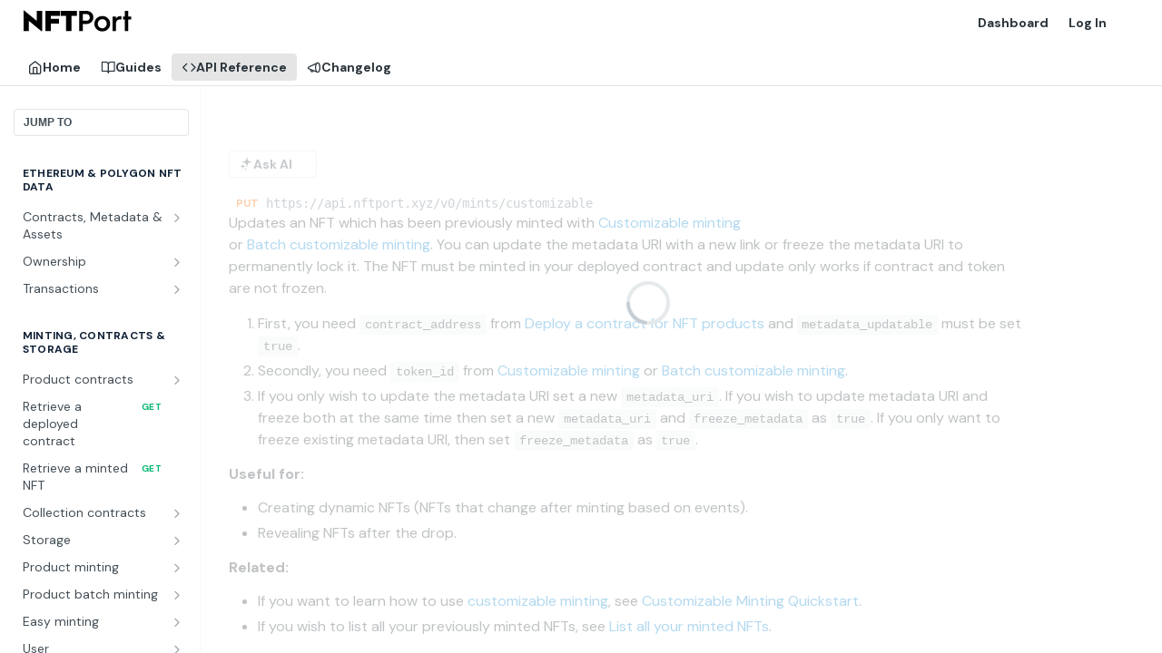

--- FILE ---
content_type: text/html; charset=utf-8
request_url: https://docs.nftport.xyz/reference/update-minted-nft
body_size: 61788
content:
<!DOCTYPE html><html lang="en" style="" data-color-mode="system" class=" useReactApp isRefPage "><head><meta charset="utf-8"><meta name="readme-deploy" content="5.581.3"><meta name="readme-subdomain" content="nftport"><meta name="readme-version" content="0"><title>Update a minted NFT</title><meta name="description" content="Updates an NFT which has been previously minted with Customizable minting or Batch customizable minting . You can update the metadata URI with a new link or freeze the metadata URI to permanently lock it. The NFT must be minted in your deployed contract and update only works if contract and token ar..." data-rh="true"><meta property="og:title" content="Update a minted NFT" data-rh="true"><meta property="og:description" content="Updates an NFT which has been previously minted with Customizable minting or Batch customizable minting . You can update the metadata URI with a new link or freeze the metadata URI to permanently lock it. The NFT must be minted in your deployed contract and update only works if contract and token ar..." data-rh="true"><meta property="og:site_name" content="NFTPort Developer Documentation for NFT Data and Minting APIs"><meta name="twitter:title" content="Update a minted NFT" data-rh="true"><meta name="twitter:description" content="Updates an NFT which has been previously minted with Customizable minting or Batch customizable minting . You can update the metadata URI with a new link or freeze the metadata URI to permanently lock it. The NFT must be minted in your deployed contract and update only works if contract and token ar..." data-rh="true"><meta name="twitter:card" content="summary_large_image"><meta name="viewport" content="width=device-width, initial-scale=1.0"><meta property="og:image" content="https://cdn.readme.io/og-image/create?type=reference&amp;title=Update%20a%20minted%20NFT&amp;projectTitle=NFTPort%20Developer%20Documen...&amp;description=Updates%20an%20NFT%20which%20has%20been%20previously%20minted%20with%20Customizable%20minting%20or%20Batch%20customizable%20minting%20.%20You%20can%20update%20the%20metadata%20URI%20with%20a%20new%20link%20or%20freeze%20the%20metadata%20URI%20to%20permanently%20lock%20it.%20The%20NFT%20must%20be%20minted%20in%20your%20deployed%20contract%20and%20update%20only%20works%20if%20contract%20and%20token%20ar...&amp;logoUrl=https%3A%2F%2Ffiles.readme.io%2F9731d5f-nftport_logo.svg&amp;color=%23ffffff&amp;variant=light" data-rh="true"><meta name="twitter:image" content="https://cdn.readme.io/og-image/create?type=reference&amp;title=Update%20a%20minted%20NFT&amp;projectTitle=NFTPort%20Developer%20Documen...&amp;description=Updates%20an%20NFT%20which%20has%20been%20previously%20minted%20with%20Customizable%20minting%20or%20Batch%20customizable%20minting%20.%20You%20can%20update%20the%20metadata%20URI%20with%20a%20new%20link%20or%20freeze%20the%20metadata%20URI%20to%20permanently%20lock%20it.%20The%20NFT%20must%20be%20minted%20in%20your%20deployed%20contract%20and%20update%20only%20works%20if%20contract%20and%20token%20ar...&amp;logoUrl=https%3A%2F%2Ffiles.readme.io%2F9731d5f-nftport_logo.svg&amp;color=%23ffffff&amp;variant=light" data-rh="true"><meta property="og:image:width" content="1200"><meta property="og:image:height" content="630"><link id="favicon" rel="shortcut icon" href="https://files.readme.io/bf4cef8-small-nftport_icon2.png" type="image/png"><link rel="canonical" href="https://docs.nftport.xyz/reference/update-minted-nft"><script src="https://cdn.readme.io/public/js/unauthorized-redirect.js?1769182809923"></script><script src="https://cdn.readme.io/public/js/cash-dom.min.js?1769182809923"></script><link data-chunk="Footer" rel="preload" as="style" href="https://cdn.readme.io/public/hub/web/Footer.7ca87f1efe735da787ba.css">
<link data-chunk="RDMD" rel="preload" as="style" href="https://cdn.readme.io/public/hub/web/RDMD.9331f322bb5b573f9d25.css">
<link data-chunk="routes-Reference" rel="preload" as="style" href="https://cdn.readme.io/public/hub/web/routes-Reference.88a106b58a0ac00005e1.css">
<link data-chunk="routes-Reference" rel="preload" as="style" href="https://cdn.readme.io/public/hub/web/6180.75e3fc491ee8103c63a3.css">
<link data-chunk="routes-Reference" rel="preload" as="style" href="https://cdn.readme.io/public/hub/web/8788.1397980a7fd76b5388fe.css">
<link data-chunk="index" rel="preload" as="style" href="https://cdn.readme.io/public/hub/web/index.8ca2c2c4702dddc43f78.css">
<link data-chunk="Header" rel="preload" as="style" href="https://cdn.readme.io/public/hub/web/Header.82413ef8974544a1864f.css">
<link data-chunk="main" rel="preload" as="style" href="https://cdn.readme.io/public/hub/web/main.73ee9ca53e6eaa83598c.css">
<link data-chunk="main" rel="preload" as="style" href="https://cdn.readme.io/public/hub/web/ui-styles.e5188c7f7f9c69667adf.css">
<link data-chunk="main" rel="preload" as="script" href="https://cdn.readme.io/public/hub/web/main.07547cfa8fdfd7a4c809.js">
<link data-chunk="routes-SuperHub" rel="preload" as="script" href="https://cdn.readme.io/public/hub/web/routes-SuperHub.129d5f78dbfede432b83.js">
<link data-chunk="Header" rel="preload" as="script" href="https://cdn.readme.io/public/hub/web/Header.7a8fa95dde67fa315250.js">
<link data-chunk="index" rel="preload" as="script" href="https://cdn.readme.io/public/hub/web/3766.649eaa2b700c2449e689.js">
<link data-chunk="index" rel="preload" as="script" href="https://cdn.readme.io/public/hub/web/6306.d91105b49ef3f33e4212.js">
<link data-chunk="index" rel="preload" as="script" href="https://cdn.readme.io/public/hub/web/6083.a6c01ccc57c962adc37b.js">
<link data-chunk="index" rel="preload" as="script" href="https://cdn.readme.io/public/hub/web/index.34f66f63109484c2a856.js">
<link data-chunk="routes-Reference" rel="preload" as="script" href="https://cdn.readme.io/public/hub/web/6123.a2ef3290db790599acca.js">
<link data-chunk="routes-Reference" rel="preload" as="script" href="https://cdn.readme.io/public/hub/web/3781.e78b96a01630dde138be.js">
<link data-chunk="routes-Reference" rel="preload" as="script" href="https://cdn.readme.io/public/hub/web/8424.7ca51ba764db137ea058.js">
<link data-chunk="routes-Reference" rel="preload" as="script" href="https://cdn.readme.io/public/hub/web/6563.536d53a51a39205d3d9b.js">
<link data-chunk="routes-Reference" rel="preload" as="script" href="https://cdn.readme.io/public/hub/web/6146.f99bcbc8d654cc36d7c8.js">
<link data-chunk="routes-Reference" rel="preload" as="script" href="https://cdn.readme.io/public/hub/web/6652.3900ee39f7cfe0a89511.js">
<link data-chunk="routes-Reference" rel="preload" as="script" href="https://cdn.readme.io/public/hub/web/8836.dbe2a8b6a6809625282d.js">
<link data-chunk="routes-Reference" rel="preload" as="script" href="https://cdn.readme.io/public/hub/web/4838.c74165d2540902b5353d.js">
<link data-chunk="routes-Reference" rel="preload" as="script" href="https://cdn.readme.io/public/hub/web/1714.47dd87388e28e3b0bf2b.js">
<link data-chunk="routes-Reference" rel="preload" as="script" href="https://cdn.readme.io/public/hub/web/9947.08b2610863d170f1b6c7.js">
<link data-chunk="routes-Reference" rel="preload" as="script" href="https://cdn.readme.io/public/hub/web/9809.7cc3cc6dfee6b778fdc5.js">
<link data-chunk="routes-Reference" rel="preload" as="script" href="https://cdn.readme.io/public/hub/web/1380.4581c35aa2367221e97b.js">
<link data-chunk="routes-Reference" rel="preload" as="script" href="https://cdn.readme.io/public/hub/web/957.b6f76b8db20c327aa28d.js">
<link data-chunk="routes-Reference" rel="preload" as="script" href="https://cdn.readme.io/public/hub/web/9602.0996aab4704854756684.js">
<link data-chunk="routes-Reference" rel="preload" as="script" href="https://cdn.readme.io/public/hub/web/9861.bcb86737af312c75368a.js">
<link data-chunk="routes-Reference" rel="preload" as="script" href="https://cdn.readme.io/public/hub/web/4371.a07eb89a6bac0447c776.js">
<link data-chunk="routes-Reference" rel="preload" as="script" href="https://cdn.readme.io/public/hub/web/6349.44570076226a17ca868b.js">
<link data-chunk="routes-Reference" rel="preload" as="script" href="https://cdn.readme.io/public/hub/web/5496.17afb85a446e8476cbf9.js">
<link data-chunk="routes-Reference" rel="preload" as="script" href="https://cdn.readme.io/public/hub/web/8788.7d9cdb0b268fb7e3025a.js">
<link data-chunk="routes-Reference" rel="preload" as="script" href="https://cdn.readme.io/public/hub/web/3463.b43baf29dc18ca607ee6.js">
<link data-chunk="routes-Reference" rel="preload" as="script" href="https://cdn.readme.io/public/hub/web/9711.f939ebf4c2a2bed07a89.js">
<link data-chunk="routes-Reference" rel="preload" as="script" href="https://cdn.readme.io/public/hub/web/6180.7c30df0f4ed55faddc7e.js">
<link data-chunk="routes-Reference" rel="preload" as="script" href="https://cdn.readme.io/public/hub/web/9819.244523233bd16e9c40f7.js">
<link data-chunk="routes-Reference" rel="preload" as="script" href="https://cdn.readme.io/public/hub/web/8749.bab695c2cfe7cb39f779.js">
<link data-chunk="routes-Reference" rel="preload" as="script" href="https://cdn.readme.io/public/hub/web/routes-Reference.43019a7ec62a6fc3bf66.js">
<link data-chunk="RDMD" rel="preload" as="script" href="https://cdn.readme.io/public/hub/web/5492.f44f6f16a866e5fec3ae.js">
<link data-chunk="RDMD" rel="preload" as="script" href="https://cdn.readme.io/public/hub/web/8075.096554dabcf518cc0b30.js">
<link data-chunk="RDMD" rel="preload" as="script" href="https://cdn.readme.io/public/hub/web/1165.002e4541f2ba3ba0fbf2.js">
<link data-chunk="RDMD" rel="preload" as="script" href="https://cdn.readme.io/public/hub/web/RDMD.919251738abc9bfd483d.js">
<link data-chunk="Footer" rel="preload" as="script" href="https://cdn.readme.io/public/hub/web/Footer.9f1a3307d1d61765d9bb.js">
<link data-chunk="main" rel="stylesheet" href="https://cdn.readme.io/public/hub/web/ui-styles.e5188c7f7f9c69667adf.css">
<link data-chunk="main" rel="stylesheet" href="https://cdn.readme.io/public/hub/web/main.73ee9ca53e6eaa83598c.css">
<link data-chunk="Header" rel="stylesheet" href="https://cdn.readme.io/public/hub/web/Header.82413ef8974544a1864f.css">
<link data-chunk="index" rel="stylesheet" href="https://cdn.readme.io/public/hub/web/index.8ca2c2c4702dddc43f78.css">
<link data-chunk="routes-Reference" rel="stylesheet" href="https://cdn.readme.io/public/hub/web/8788.1397980a7fd76b5388fe.css">
<link data-chunk="routes-Reference" rel="stylesheet" href="https://cdn.readme.io/public/hub/web/6180.75e3fc491ee8103c63a3.css">
<link data-chunk="routes-Reference" rel="stylesheet" href="https://cdn.readme.io/public/hub/web/routes-Reference.88a106b58a0ac00005e1.css">
<link data-chunk="RDMD" rel="stylesheet" href="https://cdn.readme.io/public/hub/web/RDMD.9331f322bb5b573f9d25.css">
<link data-chunk="Footer" rel="stylesheet" href="https://cdn.readme.io/public/hub/web/Footer.7ca87f1efe735da787ba.css"><!-- CUSTOM CSS--><style title="rm-custom-css">:root{--project-color-primary:#ffffff;--project-color-inverse:#222;--recipe-button-color:#0c1d37;--recipe-button-color-hover:#000000;--recipe-button-color-active:#000000;--recipe-button-color-focus:rgba(12, 29, 55, 0.25);--recipe-button-color-disabled:#3b77d4}[id=enterprise] .ReadMeUI[is=AlgoliaSearch]{--project-color-primary:#ffffff;--project-color-inverse:#222}a{color:var(--color-link-primary,#0c1d37)}a:hover{color:var(--color-link-primary-darken-5,#000)}a.text-muted:hover{color:var(--color-link-primary,#0c1d37)}.btn.btn-primary{background-color:#0c1d37}.btn.btn-primary:hover{background-color:#000}.theme-line #hub-landing-top h2{color:#0c1d37}#hub-landing-top .btn:hover{color:#0c1d37}.theme-line #hub-landing-top .btn:hover{color:#fff}.theme-solid header#hub-header #header-top{background-color:#fff}.theme-solid.header-gradient header#hub-header #header-top{background:linear-gradient(to bottom,#fff,#ded3d3)}.theme-solid.header-custom header#hub-header #header-top{background-image:url(https://files.readme.io/e049afb-1200px-HD_transparent_picture.png)}.theme-line header#hub-header #header-top{border-bottom-color:#fff}.theme-line header#hub-header #header-top .btn{background-color:#fff}header#hub-header #header-top #header-logo{width:199px;height:40px;margin-top:0;background-image:url(https://files.readme.io/9731d5f-nftport_logo.svg)}#hub-subheader-parent #hub-subheader .hub-subheader-breadcrumbs .dropdown-menu a:hover{background-color:#fff}#subheader-links a.active{color:#fff!important;box-shadow:inset 0 -2px 0 #fff}#subheader-links a:hover{color:#fff!important;box-shadow:inset 0 -2px 0 #fff;opacity:.7}.discussion .submit-vote.submit-vote-parent.voted a.submit-vote-button{background-color:#0c1d37}section#hub-discuss .discussion a .discuss-body h4{color:#0c1d37}section#hub-discuss .discussion a:hover .discuss-body h4{color:#000}#hub-subheader-parent #hub-subheader.sticky-header.sticky{border-bottom-color:#0c1d37}#hub-subheader-parent #hub-subheader.sticky-header.sticky .search-box{border-bottom-color:#0c1d37}#hub-search-results h3 em{color:#0c1d37}.main_background,.tag-item{background:#0c1d37!important}.main_background:hover{background:#000!important}.main_color{color:#fff!important}.border_bottom_main_color{border-bottom:2px solid #fff}.main_color_hover:hover{color:#fff!important}section#hub-discuss h1{color:#0c1d37}#hub-reference .hub-api .api-definition .api-try-it-out.active{border-color:#0c1d37;background-color:#0c1d37}#hub-reference .hub-api .api-definition .api-try-it-out.active:hover{background-color:#000;border-color:#000}#hub-reference .hub-api .api-definition .api-try-it-out:hover{border-color:#0c1d37;color:#0c1d37}#hub-reference .hub-reference .logs .logs-empty .logs-login-button,#hub-reference .hub-reference .logs .logs-login .logs-login-button{background-color:var(--project-color-primary,#0c1d37);border-color:var(--project-color-primary,#0c1d37)}#hub-reference .hub-reference .logs .logs-empty .logs-login-button:hover,#hub-reference .hub-reference .logs .logs-login .logs-login-button:hover{background-color:#000;border-color:#000}#hub-reference .hub-reference .logs .logs-empty>svg>path,#hub-reference .hub-reference .logs .logs-login>svg>path{fill:#0c1d37;fill:var(--project-color-primary,#0c1d37)}#hub-reference .hub-reference .logs:last-child .logs-empty,#hub-reference .hub-reference .logs:last-child .logs-login{margin-bottom:35px}#hub-reference .hub-reference .hub-reference-section .hub-reference-left header .hub-reference-edit:hover{color:#0c1d37}.main-color-accent{border-bottom:3px solid #fff;padding-bottom:8px}/*! BEGIN HUB_CUSTOM_STYLES */@media (prefers-color-scheme:dark){[data-color-mode=auto] .rm-Logo-img{filter:invert(100%)}[data-color-mode=auto] .rm-Header .rm-Header-top{--Header-border-color:white}}[data-color-mode=dark] .rm-Header .rm-Header-top{--Header-border-color:#242e34}[data-color-mode=dark] h1,h2,h3,h4,h5{color:#fff}h1,h2,h3,h4,h5{color:#102136}body .Title{color:#fff}[data-color-mode=dark] body .markdown-body a[href]:link{color:#0081cc;text-decoration:none}body .markdown-body a[href]:link{color:#0081cc;text-decoration:none}[data-color-mode=dark] body .markdown-body a[href]:visited{color:#abc5e6;text-decoration:none}body .markdown-body a[href]:visited{color:#60259f;text-decoration:none}[data-color-mode=dark] body .markdown-body a[href]:hover{color:#003bff;text-decoration:none}body .markdown-body a[href]:hover{color:#003bff;text-decoration:none}body .rm-SearchToggle{width:270px}body .APIMethod_get{background:0 0;text-shadow:none;color:#05b870;box-shadow:none}body .APIMethod_put{background:0 0;text-shadow:none;color:#ff6300;box-shadow:none}body .APIMethod_post{background:0 0;text-shadow:none;color:#60259f;box-shadow:none}body .APIMethod_delete{background:0 0;text-shadow:none;color:#df0720;box-shadow:none}body .icon-plus1{box-shadow:none;border-radius:20px;background:#05b870}body .icon-x{box-shadow:none;border-radius:20px;background:#df0720}body .HTTPStatus.HTTPStatus_2 .HTTPStatus-chit{box-shadow:none;background:#05b870}body .HTTPStatus.HTTPStatus_4 .HTTPStatus-chit{box-shadow:none;background:#df0720}.App{--font-family:'DM Sans',sans-serif;--hub-main-max-width:940px;--hub-playground-width:400px;--hub-sidebar-width:220px}[data-color-mode=dark] body .callout.callout{background-color:rgba(12,12,12,.2)}.rm-Pagination,[data-color-mode=dark] .rm-Sidebar-heading{color:#fff!important}.rm-Pagination,.rm-Sidebar-heading{color:#102136!important}/*! END HUB_CUSTOM_STYLES */</style><link rel="preconnect" href="https://fonts.googleapis.com">
<link rel="preconnect" href="https://fonts.gstatic.com" crossorigin>
<link href="https://fonts.googleapis.com/css2?family=DM+Sans:ital,wght@0,400;0,500;0,700;1,400;1,500;1,700&display=swap" rel="stylesheet">
<script type="text/javascript">
  window.heap=window.heap||[],heap.load=function(e,t){window.heap.appid=e,window.heap.config=t=t||{};var r=document.createElement("script");r.type="text/javascript",r.async=!0,r.src="https://cdn.heapanalytics.com/js/heap-"+e+".js";var a=document.getElementsByTagName("script")[0];a.parentNode.insertBefore(r,a);for(var n=function(e){return function(){heap.push([e].concat(Array.prototype.slice.call(arguments,0)))}},p=["addEventProperties","addUserProperties","clearEventProperties","identify","resetIdentity","removeEventProperty","setEventProperties","track","unsetEventProperty"],o=0;o<p.length;o++)heap[p[o]]=n(p[o])};
  heap.load("3256380591");
  heap.identify(email);
  const statusDiv = document.querySelector('.components-container.one-column');
  const statusContent = div.innerHTML;
</script><meta name="loadedProject" content="nftport"><script>var storedColorMode = `system` === 'system' ? window.localStorage.getItem('color-scheme') : `system`
document.querySelector('[data-color-mode]').setAttribute('data-color-mode', storedColorMode)</script><script id="config" type="application/json" data-json="{&quot;algoliaIndex&quot;:&quot;readme_search_v2&quot;,&quot;amplitude&quot;:{&quot;apiKey&quot;:&quot;dc8065a65ef83d6ad23e37aaf014fc84&quot;,&quot;enabled&quot;:true},&quot;asset_url&quot;:&quot;https://cdn.readme.io&quot;,&quot;dashDomain&quot;:&quot;dash.readme.com&quot;,&quot;domain&quot;:&quot;readme.io&quot;,&quot;domainFull&quot;:&quot;https://dash.readme.com&quot;,&quot;encryptedLocalStorageKey&quot;:&quot;ekfls-2025-03-27&quot;,&quot;fullstory&quot;:{&quot;enabled&quot;:true,&quot;orgId&quot;:&quot;FSV9A&quot;},&quot;git&quot;:{&quot;sync&quot;:{&quot;bitbucket&quot;:{&quot;installationLink&quot;:&quot;https://developer.atlassian.com/console/install/310151e6-ca1a-4a44-9af6-1b523fea0561?signature=AYABeMn9vqFkrg%2F1DrJAQxSyVf4AAAADAAdhd3Mta21zAEthcm46YXdzOmttczp1cy13ZXN0LTI6NzA5NTg3ODM1MjQzOmtleS83MDVlZDY3MC1mNTdjLTQxYjUtOWY5Yi1lM2YyZGNjMTQ2ZTcAuAECAQB4IOp8r3eKNYw8z2v%2FEq3%2FfvrZguoGsXpNSaDveR%2FF%2Fo0BHUxIjSWx71zNK2RycuMYSgAAAH4wfAYJKoZIhvcNAQcGoG8wbQIBADBoBgkqhkiG9w0BBwEwHgYJYIZIAWUDBAEuMBEEDOJgARbqndU9YM%2FRdQIBEIA7unpCah%2BIu53NA72LkkCDhNHOv%2BgRD7agXAO3jXqw0%2FAcBOB0%2F5LmpzB5f6B1HpkmsAN2i2SbsFL30nkAB2F3cy1rbXMAS2Fybjphd3M6a21zOmV1LXdlc3QtMTo3MDk1ODc4MzUyNDM6a2V5LzQ2MzBjZTZiLTAwYzMtNGRlMi04NzdiLTYyN2UyMDYwZTVjYwC4AQICAHijmwVTMt6Oj3F%2B0%2B0cVrojrS8yZ9ktpdfDxqPMSIkvHAGT%[base64]%2BMHwGCSqGSIb3DQEHBqBvMG0CAQAwaAYJKoZIhvcNAQcBMB4GCWCGSAFlAwQBLjARBAzzWhThsIgJwrr%2FY2ECARCAOxoaW9pob21lweyAfrIm6Fw7gd8D%2B%2F8LHk4rl3jjULDM35%2FVPuqBrqKunYZSVCCGNGB3RqpQJr%2FasASiAgAAAAAMAAAQAAAAAAAAAAAAAAAAAEokowLKsF1tMABEq%2BKNyJP%2F%2F%2F%2F%2FAAAAAQAAAAAAAAAAAAAAAQAAADJLzRcp6MkqKR43PUjOiRxxbxXYhLc6vFXEutK3%2BQ71yuPq4dC8pAHruOVQpvVcUSe8dptV8c7wR8BTJjv%2F%2FNe8r0g%3D&amp;product=bitbucket&quot;}}},&quot;metrics&quot;:{&quot;billingCronEnabled&quot;:&quot;true&quot;,&quot;dashUrl&quot;:&quot;https://m.readme.io&quot;,&quot;defaultUrl&quot;:&quot;https://m.readme.io&quot;,&quot;exportMaxRetries&quot;:12,&quot;wsUrl&quot;:&quot;wss://m.readme.io&quot;},&quot;micro&quot;:{&quot;baseUrl&quot;:&quot;https://micro-beta.readme.com&quot;},&quot;proxyUrl&quot;:&quot;https://try.readme.io&quot;,&quot;readmeRecaptchaSiteKey&quot;:&quot;6LesVBYpAAAAAESOCHOyo2kF9SZXPVb54Nwf3i2x&quot;,&quot;releaseVersion&quot;:&quot;5.581.3&quot;,&quot;reservedWords&quot;:{&quot;tools&quot;:[&quot;execute-request&quot;,&quot;get-code-snippet&quot;,&quot;get-endpoint&quot;,&quot;get-request-body&quot;,&quot;get-response-schema&quot;,&quot;get-server-variables&quot;,&quot;list-endpoints&quot;,&quot;list-security-schemes&quot;,&quot;list-specs&quot;,&quot;search-specs&quot;,&quot;search&quot;,&quot;fetch&quot;]},&quot;sentry&quot;:{&quot;dsn&quot;:&quot;https://3bbe57a973254129bcb93e47dc0cc46f@o343074.ingest.sentry.io/2052166&quot;,&quot;enabled&quot;:true},&quot;shMigration&quot;:{&quot;promoVideo&quot;:&quot;&quot;,&quot;forceWaitlist&quot;:false,&quot;migrationPreview&quot;:false},&quot;sslBaseDomain&quot;:&quot;readmessl.com&quot;,&quot;sslGenerationService&quot;:&quot;ssl.readmessl.com&quot;,&quot;stripePk&quot;:&quot;pk_live_5103PML2qXbDukVh7GDAkQoR4NSuLqy8idd5xtdm9407XdPR6o3bo663C1ruEGhXJjpnb2YCpj8EU1UvQYanuCjtr00t1DRCf2a&quot;,&quot;superHub&quot;:{&quot;newProjectsEnabled&quot;:true},&quot;wootric&quot;:{&quot;accountToken&quot;:&quot;NPS-122b75a4&quot;,&quot;enabled&quot;:true}}"></script></head><body class="body-none theme-line header-custom header-bg-size-cover header-bg-pos-cc header-overlay-triangles reference-layout-row lumosity-light hub-full"><div id="ssr-top"></div><div id="ssr-main"><div class="App ThemeContext ThemeContext_light ThemeContext_classic ThemeContext_line" style="--color-primary:#ffffff;--color-primary-inverse:#384248;--color-primary-alt:#ded3d3;--color-primary-darken-10:#e6e6e6;--color-primary-darken-20:#cccccc;--color-primary-alpha-25:rgba(255, 255, 255, 0.25);--color-link-primary:#0c1d37;--color-link-primary-darken-5:#071222;--color-link-primary-darken-10:#03070d;--color-link-primary-darken-20:#000000;--color-link-primary-alpha-50:rgba(12, 29, 55, 0.5);--color-link-primary-alpha-25:rgba(12, 29, 55, 0.25);--color-link-background:rgba(12, 29, 55, 0.09);--color-link-text:#fff;--color-login-link:#018ef5;--color-login-link-text:#fff;--color-login-link-darken-10:#0171c2;--color-login-link-primary-alpha-50:rgba(1, 142, 245, 0.5)"><div class="ContentWithOwlbotx4PaFDoA1KMz"><div class="ContentWithOwlbot-content2X1XexaN8Lf2"><header class="Header3zzata9F_ZPQ rm-Header_classic rm-Header Header-links-buttons"><div class="rm-Header-top Header-topuTMpygDG4e1V Header-top_classic3g7Q6zoBy8zh"><div class="rm-Container rm-Container_flex"><div style="outline:none" tabindex="-1"><a href="#content" target="_self" class="Button Button_md rm-JumpTo Header-jumpTo3IWKQXmhSI5D Button_primary">Jump to Content</a></div><div class="rm-Header-left Header-leftADQdGVqx1wqU"><a class="rm-Logo Header-logo1Xy41PtkzbdG" href="/" target="_self"><img alt="NFTPort Developer Documentation for NFT Data and Minting APIs" class="rm-Logo-img Header-logo-img3YvV4lcGKkeb" src="https://files.readme.io/9731d5f-nftport_logo.svg"/></a></div><div class="rm-Header-left Header-leftADQdGVqx1wqU Header-left_mobile1RG-X93lx6PF"><div><button aria-label="Toggle navigation menu" class="icon-menu menu3d6DYNDa3tk5" type="button"></button><div class=""><div class="Flyout95xhYIIoTKtc undefined rm-Flyout" data-testid="flyout"><div class="MobileFlyout1hHJpUd-nYkd"><a class="rm-MobileFlyout-item NavItem-item1gDDTqaXGhm1 NavItem-item_mobile1qG3gd-Mkck- " href="/" target="_self"><i class="icon-landing-page-2 NavItem-badge1qOxpfTiALoz rm-Header-bottom-link-icon"></i><span class="NavItem-textSlZuuL489uiw">Home</span></a><a class="rm-MobileFlyout-item NavItem-item1gDDTqaXGhm1 NavItem-item_mobile1qG3gd-Mkck- " href="/docs" target="_self"><i class="icon-guides NavItem-badge1qOxpfTiALoz rm-Header-bottom-link-icon"></i><span class="NavItem-textSlZuuL489uiw">Guides</span></a><a aria-current="page" class="rm-MobileFlyout-item NavItem-item1gDDTqaXGhm1 NavItem-item_mobile1qG3gd-Mkck-  active" href="/reference" target="_self"><i class="icon-references NavItem-badge1qOxpfTiALoz rm-Header-bottom-link-icon"></i><span class="NavItem-textSlZuuL489uiw">API Reference</span></a><a class="rm-MobileFlyout-item NavItem-item1gDDTqaXGhm1 NavItem-item_mobile1qG3gd-Mkck- " href="/changelog" target="_self"><i class="icon-changelog NavItem-badge1qOxpfTiALoz rm-Header-bottom-link-icon"></i><span class="NavItem-textSlZuuL489uiw">Changelog</span></a><hr class="MobileFlyout-divider10xf7R2X1MeW"/><a class="rm-MobileFlyout-item NavItem-item1gDDTqaXGhm1 NavItem-item_mobile1qG3gd-Mkck- NavItem_dropdown-muted1xJVuczwGc74" href="https://dashboard.nftport.xyz/" rel="noopener" target="_blank" to="https://dashboard.nftport.xyz/">Dashboard</a><a class="rm-MobileFlyout-item NavItem-item1gDDTqaXGhm1 NavItem-item_mobile1qG3gd-Mkck- NavItem_dropdown-muted1xJVuczwGc74" href="/login?redirect_uri=/reference/update-minted-nft" target="_self" to="/login?redirect_uri=/reference/update-minted-nft">Log In</a><a class="MobileFlyout-logo3Lq1eTlk1K76 Header-logo1Xy41PtkzbdG rm-Logo" href="/" target="_self"><img alt="NFTPort Developer Documentation for NFT Data and Minting APIs" class="Header-logo-img3YvV4lcGKkeb rm-Logo-img" src="https://files.readme.io/9731d5f-nftport_logo.svg"/></a></div></div></div></div><div class="Header-left-nav2xWPWMNHOGf_"><i aria-hidden="true" class="icon-references Header-left-nav-icon10glJKFwewOv"></i>API Reference</div></div><div class="rm-Header-right Header-right21PC2XTT6aMg"><span class="Header-right_desktop14ja01RUQ7HE"><a class="Button Button_md rm-Header-link rm-Header-top-link Button_slate_text Header-link2tXYTgXq85zW" href="https://dashboard.nftport.xyz/" target="_self" to="https://dashboard.nftport.xyz/">Dashboard</a><a href="/login?redirect_uri=/reference/update-minted-nft" target="_self" class="Button Button_md Header-link2tXYTgXq85zW NavItem2xSfFaVqfRjy NavItem_mdrYO3ChA2kYvP rm-Header-top-link rm-Header-top-link_login Button_primary_ghost Button_primary">Log In</a></span><div class="Header-searchtb6Foi0-D9Vx"><button aria-label="Search ⌘k" class="rm-SearchToggle" data-symbol="⌘"><div class="rm-SearchToggle-icon icon-search1"></div></button></div><div class="ThemeToggle-wrapper1ZcciJoF3Lq3 Dropdown Dropdown_closed" data-testid="dropdown-container"><button aria-label="Toggle color scheme" id="ThemeToggle-button-static-id-placeholder" aria-haspopup="dialog" class="Button Button_sm rm-ThemeToggle ThemeToggle2xLp9tbEJ0XB Dropdown-toggle Button_primary_ghost Button_primary" type="button"><svg aria-labelledby="ThemeToggle-button-static-id-placeholder" class="Icon ThemeToggle-Icon22I6nqvxacln ThemeToggle-Icon_active2ocLaPY47U28" role="img" viewBox="0 0 24 24"><path class="ThemeToggle-Icon-raysbSO3FKsq2hn" d="M12 2v2"></path><path d="M14.837 16.385a6 6 0 1 1-7.223-7.222c.624-.147.97.66.715 1.248a4 4 0 0 0 5.26 5.259c.589-.255 1.396.09 1.248.715"></path><path d="M16 12a4 4 0 0 0-4-4"></path><path class="ThemeToggle-Icon-raysbSO3FKsq2hn" d="m19 5-1.256 1.256"></path><path class="ThemeToggle-Icon-raysbSO3FKsq2hn" d="M20 12h2"></path></svg><svg aria-labelledby="ThemeToggle-button-static-id-placeholder" class="Icon ThemeToggle-Icon22I6nqvxacln ThemeToggle-Icon_dark3c1eP_qTU7uF" role="img" viewBox="0 0 24 24"><path d="M19 14.79C18.8427 16.4922 18.2039 18.1144 17.1582 19.4668C16.1126 20.8192 14.7035 21.8458 13.0957 22.4265C11.4879 23.0073 9.74798 23.1181 8.0795 22.7461C6.41102 22.3741 4.88299 21.5345 3.67423 20.3258C2.46546 19.117 1.62594 17.589 1.25391 15.9205C0.881876 14.252 0.992717 12.5121 1.57346 10.9043C2.1542 9.29651 3.18083 7.88737 4.53321 6.84175C5.8856 5.79614 7.5078 5.15731 9.21 5C8.21341 6.34827 7.73385 8.00945 7.85853 9.68141C7.98322 11.3534 8.70386 12.9251 9.8894 14.1106C11.0749 15.2961 12.6466 16.0168 14.3186 16.1415C15.9906 16.2662 17.6517 15.7866 19 14.79Z"></path><path class="ThemeToggle-Icon-star2kOSzvXrVCbT" d="M18.3707 1C18.3707 3.22825 16.2282 5.37069 14 5.37069C16.2282 5.37069 18.3707 7.51313 18.3707 9.74138C18.3707 7.51313 20.5132 5.37069 22.7414 5.37069C20.5132 5.37069 18.3707 3.22825 18.3707 1Z"></path></svg><svg aria-labelledby="ThemeToggle-button-static-id-placeholder" class="Icon ThemeToggle-Icon22I6nqvxacln" role="img" viewBox="0 0 24 24"><path class="ThemeToggle-Icon-raysbSO3FKsq2hn" d="M12 1V3"></path><path class="ThemeToggle-Icon-raysbSO3FKsq2hn" d="M18.36 5.64L19.78 4.22"></path><path class="ThemeToggle-Icon-raysbSO3FKsq2hn" d="M21 12H23"></path><path class="ThemeToggle-Icon-raysbSO3FKsq2hn" d="M18.36 18.36L19.78 19.78"></path><path class="ThemeToggle-Icon-raysbSO3FKsq2hn" d="M12 21V23"></path><path class="ThemeToggle-Icon-raysbSO3FKsq2hn" d="M4.22 19.78L5.64 18.36"></path><path class="ThemeToggle-Icon-raysbSO3FKsq2hn" d="M1 12H3"></path><path class="ThemeToggle-Icon-raysbSO3FKsq2hn" d="M4.22 4.22L5.64 5.64"></path><path d="M12 17C14.7614 17 17 14.7614 17 12C17 9.23858 14.7614 7 12 7C9.23858 7 7 9.23858 7 12C7 14.7614 9.23858 17 12 17Z"></path></svg></button></div></div></div></div><div class="Header-bottom2eLKOFXMEmh5 Header-bottom_classic rm-Header-bottom"><div class="rm-Container rm-Container_flex"><nav aria-label="Primary navigation" class="Header-leftADQdGVqx1wqU Header-subnavnVH8URdkgvEl" role="navigation"><a class="Button Button_md rm-Header-link rm-Header-bottom-link Button_slate_text Header-bottom-link_mobile " href="/" target="_self"><i class="icon-landing-page-2 rm-Header-bottom-link-icon"></i><span>Home</span></a><a class="Button Button_md rm-Header-link rm-Header-bottom-link Button_slate_text Header-bottom-link_mobile " href="/docs" target="_self"><i class="icon-guides rm-Header-bottom-link-icon"></i><span>Guides</span></a><a aria-current="page" class="Button Button_md rm-Header-link rm-Header-bottom-link Button_slate_text Header-bottom-link_mobile  active" href="/reference" target="_self"><i class="icon-references rm-Header-bottom-link-icon"></i><span>API Reference</span></a><a class="Button Button_md rm-Header-link rm-Header-bottom-link Button_slate_text Header-bottom-link_mobile " href="/changelog" target="_self"><i class="icon-changelog rm-Header-bottom-link-icon"></i><span>Changelog</span></a><div class="Header-subnav-tabyNLkcOA6xAra" style="transform:translateX(0px);width:0"></div></nav><button align="center" justify="between" style="--flex-gap:var(--xs)" class="Button Button_sm Flex Flex_row MobileSubnav1DsTfasXloM2 Button_contrast Button_contrast_outline" type="button"><span class="Button-label">Update a minted NFT</span><span class="IconWrapper Icon-wrapper2z2wVIeGsiUy"><span class="Icon3_D2ysxFZ_ll Icon-empty6PuNZVw0joPv" style="--icon-color:inherit;--icon-size:inherit;--icon-stroke-width:2px"></span></span></button></div></div><div class="hub-search-results--reactApp " id="hub-search-results"><div class="hub-container"><div class="modal-backdrop rm-SearchModal" role="button" tabindex="0"></div></div></div></header><main class="rm-ReferenceMain rm-Container rm-Container_flex loading" id="Explorer"><nav aria-label="Secondary navigation" class="rm-Sidebar hub-sidebar reference-redesign Nav3C5f8FcjkaHj" id="reference-sidebar" role="navigation"><div class="Main-QuickNav-container1OiLvjSDusO6"><button aria-keyshortcuts="Control+/ Meta+/" class="QuickNav1q-OoMjiX_Yr QuickNav-button2KzlQbz5Pm2Y">JUMP TO</button></div><div class="Sidebar1t2G1ZJq-vU1 rm-Sidebar hub-sidebar-content"><section class="Sidebar-listWrapper6Q9_yUrG906C rm-Sidebar-section"><h2 class="Sidebar-headingTRQyOa2pk0gh rm-Sidebar-heading">Ethereum &amp; Polygon NFT Data</h2><ul class="Sidebar-list_sidebarLayout3RaX72iQNOEI Sidebar-list3cZWQLaBf9k8 rm-Sidebar-list"><li class="Sidebar-item23D-2Kd61_k3"><a class="Sidebar-link2Dsha-r-GKh2 Sidebar-link_parent text-wrap rm-Sidebar-link" target="_self" href="/reference/retrieve-contract-nfts"><span class="Sidebar-link-textLuTE1ySm4Kqn"><span class="Sidebar-link-text_label1gCT_uPnx7Gu">Contracts, Metadata &amp; Assets</span></span><button aria-expanded="false" aria-label="Show subpages for Contracts, Metadata &amp; Assets" class="Sidebar-link-buttonWrapper3hnFHNku8_BJ" type="button"><i aria-hidden="true" class="Sidebar-link-iconnjiqEiZlPn0W Sidebar-link-expandIcon2yVH6SarI6NW icon-chevron-rightward"></i></button></a><ul class="subpages Sidebar-list3cZWQLaBf9k8 rm-Sidebar-list"><li class="Sidebar-item23D-2Kd61_k3"><a class="Sidebar-link2Dsha-r-GKh2 childless subpage text-wrap rm-Sidebar-link" target="_self" href="/reference/retrieve-contract-nfts"><span class="Sidebar-link-textLuTE1ySm4Kqn"><span class="Sidebar-link-text_label1gCT_uPnx7Gu">Retrieve contract NFTs</span></span><span class="Sidebar-method-container2yBYD-KB_IfC"><span class="rm-APIMethod APIMethod APIMethod_fixedWidth APIMethod_fixedWidth_md APIMethod_get APIMethod_md Sidebar-methodfUM3m6FEWm6w" data-testid="http-method" style="--APIMethod-bg:var(--APIMethod-get-bg-active);--APIMethod-fg:var(--APIMethod-default-fg-active);--APIMethod-bg-active:var(--APIMethod-get-bg-active)">get</span></span><div class="Sidebar-link-buttonWrapper3hnFHNku8_BJ"></div></a></li><li class="Sidebar-item23D-2Kd61_k3"><a class="Sidebar-link2Dsha-r-GKh2 childless subpage text-wrap rm-Sidebar-link" target="_self" href="/reference/retrieve-nft-details"><span class="Sidebar-link-textLuTE1ySm4Kqn"><span class="Sidebar-link-text_label1gCT_uPnx7Gu">Retrieve NFT details</span></span><span class="Sidebar-method-container2yBYD-KB_IfC"><span class="rm-APIMethod APIMethod APIMethod_fixedWidth APIMethod_fixedWidth_md APIMethod_get APIMethod_md Sidebar-methodfUM3m6FEWm6w" data-testid="http-method" style="--APIMethod-bg:var(--APIMethod-get-bg-active);--APIMethod-fg:var(--APIMethod-default-fg-active);--APIMethod-bg-active:var(--APIMethod-get-bg-active)">get</span></span><div class="Sidebar-link-buttonWrapper3hnFHNku8_BJ"></div></a></li></ul></li><li class="Sidebar-item23D-2Kd61_k3"><a class="Sidebar-link2Dsha-r-GKh2 Sidebar-link_parent text-wrap rm-Sidebar-link" target="_self" href="/reference/retrieve-nfts-owned-by-account"><span class="Sidebar-link-textLuTE1ySm4Kqn"><span class="Sidebar-link-text_label1gCT_uPnx7Gu">Ownership</span></span><button aria-expanded="false" aria-label="Show subpages for Ownership" class="Sidebar-link-buttonWrapper3hnFHNku8_BJ" type="button"><i aria-hidden="true" class="Sidebar-link-iconnjiqEiZlPn0W Sidebar-link-expandIcon2yVH6SarI6NW icon-chevron-rightward"></i></button></a><ul class="subpages Sidebar-list3cZWQLaBf9k8 rm-Sidebar-list"><li class="Sidebar-item23D-2Kd61_k3"><a class="Sidebar-link2Dsha-r-GKh2 childless subpage text-wrap rm-Sidebar-link" target="_self" href="/reference/retrieve-nfts-owned-by-account"><span class="Sidebar-link-textLuTE1ySm4Kqn"><span class="Sidebar-link-text_label1gCT_uPnx7Gu">Retrieve NFTs owned by an account</span></span><span class="Sidebar-method-container2yBYD-KB_IfC"><span class="rm-APIMethod APIMethod APIMethod_fixedWidth APIMethod_fixedWidth_md APIMethod_get APIMethod_md Sidebar-methodfUM3m6FEWm6w" data-testid="http-method" style="--APIMethod-bg:var(--APIMethod-get-bg-active);--APIMethod-fg:var(--APIMethod-default-fg-active);--APIMethod-bg-active:var(--APIMethod-get-bg-active)">get</span></span><div class="Sidebar-link-buttonWrapper3hnFHNku8_BJ"></div></a></li><li class="Sidebar-item23D-2Kd61_k3"><a class="Sidebar-link2Dsha-r-GKh2 childless subpage text-wrap rm-Sidebar-link" target="_self" href="/reference/retrieve-contracts-owned-by-account"><span class="Sidebar-link-textLuTE1ySm4Kqn"><span class="Sidebar-link-text_label1gCT_uPnx7Gu">Retrieve contracts owned by an account</span></span><span class="Sidebar-method-container2yBYD-KB_IfC"><span class="rm-APIMethod APIMethod APIMethod_fixedWidth APIMethod_fixedWidth_md APIMethod_get APIMethod_md Sidebar-methodfUM3m6FEWm6w" data-testid="http-method" style="--APIMethod-bg:var(--APIMethod-get-bg-active);--APIMethod-fg:var(--APIMethod-default-fg-active);--APIMethod-bg-active:var(--APIMethod-get-bg-active)">get</span></span><div class="Sidebar-link-buttonWrapper3hnFHNku8_BJ"></div></a></li></ul></li><li class="Sidebar-item23D-2Kd61_k3"><a class="Sidebar-link2Dsha-r-GKh2 Sidebar-link_parent text-wrap rm-Sidebar-link" target="_self" href="/reference/retrieve-transactions-owned-by-account"><span class="Sidebar-link-textLuTE1ySm4Kqn"><span class="Sidebar-link-text_label1gCT_uPnx7Gu">Transactions</span></span><button aria-expanded="false" aria-label="Show subpages for Transactions" class="Sidebar-link-buttonWrapper3hnFHNku8_BJ" type="button"><i aria-hidden="true" class="Sidebar-link-iconnjiqEiZlPn0W Sidebar-link-expandIcon2yVH6SarI6NW icon-chevron-rightward"></i></button></a><ul class="subpages Sidebar-list3cZWQLaBf9k8 rm-Sidebar-list"><li class="Sidebar-item23D-2Kd61_k3"><a class="Sidebar-link2Dsha-r-GKh2 childless subpage text-wrap rm-Sidebar-link" target="_self" href="/reference/retrieve-transactions-owned-by-account"><span class="Sidebar-link-textLuTE1ySm4Kqn"><span class="Sidebar-link-text_label1gCT_uPnx7Gu">Retrieve transactions by an account</span></span><span class="Sidebar-method-container2yBYD-KB_IfC"><span class="rm-APIMethod APIMethod APIMethod_fixedWidth APIMethod_fixedWidth_md APIMethod_get APIMethod_md Sidebar-methodfUM3m6FEWm6w" data-testid="http-method" style="--APIMethod-bg:var(--APIMethod-get-bg-active);--APIMethod-fg:var(--APIMethod-default-fg-active);--APIMethod-bg-active:var(--APIMethod-get-bg-active)">get</span></span><div class="Sidebar-link-buttonWrapper3hnFHNku8_BJ"></div></a></li><li class="Sidebar-item23D-2Kd61_k3"><a class="Sidebar-link2Dsha-r-GKh2 childless subpage text-wrap rm-Sidebar-link" target="_self" href="/reference/retrieve-transactions-owned-by-nft"><span class="Sidebar-link-textLuTE1ySm4Kqn"><span class="Sidebar-link-text_label1gCT_uPnx7Gu">Retrieve transactions by NFT</span></span><span class="Sidebar-method-container2yBYD-KB_IfC"><span class="rm-APIMethod APIMethod APIMethod_fixedWidth APIMethod_fixedWidth_md APIMethod_get APIMethod_md Sidebar-methodfUM3m6FEWm6w" data-testid="http-method" style="--APIMethod-bg:var(--APIMethod-get-bg-active);--APIMethod-fg:var(--APIMethod-default-fg-active);--APIMethod-bg-active:var(--APIMethod-get-bg-active)">get</span></span><div class="Sidebar-link-buttonWrapper3hnFHNku8_BJ"></div></a></li><li class="Sidebar-item23D-2Kd61_k3"><a class="Sidebar-link2Dsha-r-GKh2 childless subpage text-wrap rm-Sidebar-link" target="_self" href="/reference/retrieve-transactions-by-contract"><span class="Sidebar-link-textLuTE1ySm4Kqn"><span class="Sidebar-link-text_label1gCT_uPnx7Gu">Retrieve transactions by contract</span></span><span class="Sidebar-method-container2yBYD-KB_IfC"><span class="rm-APIMethod APIMethod APIMethod_fixedWidth APIMethod_fixedWidth_md APIMethod_get APIMethod_md Sidebar-methodfUM3m6FEWm6w" data-testid="http-method" style="--APIMethod-bg:var(--APIMethod-get-bg-active);--APIMethod-fg:var(--APIMethod-default-fg-active);--APIMethod-bg-active:var(--APIMethod-get-bg-active)">get</span></span><div class="Sidebar-link-buttonWrapper3hnFHNku8_BJ"></div></a></li><li class="Sidebar-item23D-2Kd61_k3"><a class="Sidebar-link2Dsha-r-GKh2 childless subpage text-wrap rm-Sidebar-link" target="_self" href="/reference/retrieve-contract-sales-statistics"><span class="Sidebar-link-textLuTE1ySm4Kqn"><span class="Sidebar-link-text_label1gCT_uPnx7Gu">Retrieve contract sales statistics</span></span><span class="Sidebar-method-container2yBYD-KB_IfC"><span class="rm-APIMethod APIMethod APIMethod_fixedWidth APIMethod_fixedWidth_md APIMethod_get APIMethod_md Sidebar-methodfUM3m6FEWm6w" data-testid="http-method" style="--APIMethod-bg:var(--APIMethod-get-bg-active);--APIMethod-fg:var(--APIMethod-default-fg-active);--APIMethod-bg-active:var(--APIMethod-get-bg-active)">get</span></span><div class="Sidebar-link-buttonWrapper3hnFHNku8_BJ"></div></a></li></ul></li></ul></section><section class="Sidebar-listWrapper6Q9_yUrG906C rm-Sidebar-section"><h2 class="Sidebar-headingTRQyOa2pk0gh rm-Sidebar-heading">Minting, Contracts &amp; Storage</h2><ul class="Sidebar-list_sidebarLayout3RaX72iQNOEI Sidebar-list3cZWQLaBf9k8 rm-Sidebar-list"><li class="Sidebar-item23D-2Kd61_k3"><a class="Sidebar-link2Dsha-r-GKh2 Sidebar-link_parent text-wrap rm-Sidebar-link" target="_self" href="/reference/update-nft-product-contract"><span class="Sidebar-link-textLuTE1ySm4Kqn"><span class="Sidebar-link-text_label1gCT_uPnx7Gu">Product contracts</span></span><button aria-expanded="false" aria-label="Show subpages for Product contracts" class="Sidebar-link-buttonWrapper3hnFHNku8_BJ" type="button"><i aria-hidden="true" class="Sidebar-link-iconnjiqEiZlPn0W Sidebar-link-expandIcon2yVH6SarI6NW icon-chevron-rightward"></i></button></a><ul class="subpages Sidebar-list3cZWQLaBf9k8 rm-Sidebar-list"><li class="Sidebar-item23D-2Kd61_k3"><a class="Sidebar-link2Dsha-r-GKh2 childless subpage text-wrap rm-Sidebar-link" target="_self" href="/reference/update-nft-product-contract"><span class="Sidebar-link-textLuTE1ySm4Kqn"><span class="Sidebar-link-text_label1gCT_uPnx7Gu">Update a deployed contract for NFT products</span></span><span class="Sidebar-method-container2yBYD-KB_IfC"><span class="rm-APIMethod APIMethod APIMethod_fixedWidth APIMethod_fixedWidth_md APIMethod_put APIMethod_md Sidebar-methodfUM3m6FEWm6w" data-testid="http-method" style="--APIMethod-bg:var(--APIMethod-put-bg-active);--APIMethod-fg:var(--APIMethod-default-fg-active);--APIMethod-bg-active:var(--APIMethod-put-bg-active)">put</span></span><div class="Sidebar-link-buttonWrapper3hnFHNku8_BJ"></div></a></li><li class="Sidebar-item23D-2Kd61_k3"><a class="Sidebar-link2Dsha-r-GKh2 childless subpage text-wrap rm-Sidebar-link" target="_self" href="/reference/deploy-nft-product-contract"><span class="Sidebar-link-textLuTE1ySm4Kqn"><span class="Sidebar-link-text_label1gCT_uPnx7Gu">Deploy a contract for NFT products</span></span><span class="Sidebar-method-container2yBYD-KB_IfC"><span class="rm-APIMethod APIMethod APIMethod_fixedWidth APIMethod_fixedWidth_md APIMethod_post APIMethod_md Sidebar-methodfUM3m6FEWm6w" data-testid="http-method" style="--APIMethod-bg:var(--APIMethod-post-bg-active);--APIMethod-fg:var(--APIMethod-default-fg-active);--APIMethod-bg-active:var(--APIMethod-post-bg-active)">post</span></span><div class="Sidebar-link-buttonWrapper3hnFHNku8_BJ"></div></a></li></ul></li><li class="Sidebar-item23D-2Kd61_k3"><a class="Sidebar-link2Dsha-r-GKh2 childless text-wrap rm-Sidebar-link" target="_self" href="/reference/retrieve-nft-collection-contract"><span class="Sidebar-link-textLuTE1ySm4Kqn"><span class="Sidebar-link-text_label1gCT_uPnx7Gu">Retrieve a deployed contract</span></span><span class="Sidebar-method-container2yBYD-KB_IfC"><span class="rm-APIMethod APIMethod APIMethod_fixedWidth APIMethod_fixedWidth_md APIMethod_get APIMethod_md Sidebar-methodfUM3m6FEWm6w" data-testid="http-method" style="--APIMethod-bg:var(--APIMethod-get-bg-active);--APIMethod-fg:var(--APIMethod-default-fg-active);--APIMethod-bg-active:var(--APIMethod-get-bg-active)">get</span></span><div class="Sidebar-link-buttonWrapper3hnFHNku8_BJ"></div></a></li><li class="Sidebar-item23D-2Kd61_k3"><a class="Sidebar-link2Dsha-r-GKh2 childless text-wrap rm-Sidebar-link" target="_self" href="/reference/get_minted_nft_v0_mints__transaction_hash__get"><span class="Sidebar-link-textLuTE1ySm4Kqn"><span class="Sidebar-link-text_label1gCT_uPnx7Gu">Retrieve a minted NFT</span></span><span class="Sidebar-method-container2yBYD-KB_IfC"><span class="rm-APIMethod APIMethod APIMethod_fixedWidth APIMethod_fixedWidth_md APIMethod_get APIMethod_md Sidebar-methodfUM3m6FEWm6w" data-testid="http-method" style="--APIMethod-bg:var(--APIMethod-get-bg-active);--APIMethod-fg:var(--APIMethod-default-fg-active);--APIMethod-bg-active:var(--APIMethod-get-bg-active)">get</span></span><div class="Sidebar-link-buttonWrapper3hnFHNku8_BJ"></div></a></li><li class="Sidebar-item23D-2Kd61_k3"><a class="Sidebar-link2Dsha-r-GKh2 Sidebar-link_parent text-wrap rm-Sidebar-link" target="_self" href="/reference/update-nft-collection-contract"><span class="Sidebar-link-textLuTE1ySm4Kqn"><span class="Sidebar-link-text_label1gCT_uPnx7Gu">Collection contracts</span></span><button aria-expanded="false" aria-label="Show subpages for Collection contracts" class="Sidebar-link-buttonWrapper3hnFHNku8_BJ" type="button"><i aria-hidden="true" class="Sidebar-link-iconnjiqEiZlPn0W Sidebar-link-expandIcon2yVH6SarI6NW icon-chevron-rightward"></i></button></a><ul class="subpages Sidebar-list3cZWQLaBf9k8 rm-Sidebar-list"><li class="Sidebar-item23D-2Kd61_k3"><a class="Sidebar-link2Dsha-r-GKh2 childless subpage text-wrap rm-Sidebar-link" target="_self" href="/reference/update-nft-collection-contract"><span class="Sidebar-link-textLuTE1ySm4Kqn"><span class="Sidebar-link-text_label1gCT_uPnx7Gu">Update a deployed collection contract</span></span><span class="Sidebar-method-container2yBYD-KB_IfC"><span class="rm-APIMethod APIMethod APIMethod_fixedWidth APIMethod_fixedWidth_md APIMethod_put APIMethod_md Sidebar-methodfUM3m6FEWm6w" data-testid="http-method" style="--APIMethod-bg:var(--APIMethod-put-bg-active);--APIMethod-fg:var(--APIMethod-default-fg-active);--APIMethod-bg-active:var(--APIMethod-put-bg-active)">put</span></span><div class="Sidebar-link-buttonWrapper3hnFHNku8_BJ"></div></a></li><li class="Sidebar-item23D-2Kd61_k3"><a class="Sidebar-link2Dsha-r-GKh2 childless subpage text-wrap rm-Sidebar-link" target="_self" href="/reference/deploy-nft-collection-contract"><span class="Sidebar-link-textLuTE1ySm4Kqn"><span class="Sidebar-link-text_label1gCT_uPnx7Gu">Deploy an NFT collection contract</span></span><span class="Sidebar-method-container2yBYD-KB_IfC"><span class="rm-APIMethod APIMethod APIMethod_fixedWidth APIMethod_fixedWidth_md APIMethod_post APIMethod_md Sidebar-methodfUM3m6FEWm6w" data-testid="http-method" style="--APIMethod-bg:var(--APIMethod-post-bg-active);--APIMethod-fg:var(--APIMethod-default-fg-active);--APIMethod-bg-active:var(--APIMethod-post-bg-active)">post</span></span><div class="Sidebar-link-buttonWrapper3hnFHNku8_BJ"></div></a></li></ul></li><li class="Sidebar-item23D-2Kd61_k3"><a class="Sidebar-link2Dsha-r-GKh2 Sidebar-link_parent text-wrap rm-Sidebar-link" target="_self" href="/reference/upload-file-to-ipfs"><span class="Sidebar-link-textLuTE1ySm4Kqn"><span class="Sidebar-link-text_label1gCT_uPnx7Gu">Storage</span></span><button aria-expanded="false" aria-label="Show subpages for Storage" class="Sidebar-link-buttonWrapper3hnFHNku8_BJ" type="button"><i aria-hidden="true" class="Sidebar-link-iconnjiqEiZlPn0W Sidebar-link-expandIcon2yVH6SarI6NW icon-chevron-rightward"></i></button></a><ul class="subpages Sidebar-list3cZWQLaBf9k8 rm-Sidebar-list"><li class="Sidebar-item23D-2Kd61_k3"><a class="Sidebar-link2Dsha-r-GKh2 childless subpage text-wrap rm-Sidebar-link" target="_self" href="/reference/upload-file-to-ipfs"><span class="Sidebar-link-textLuTE1ySm4Kqn"><span class="Sidebar-link-text_label1gCT_uPnx7Gu">Upload a file to IPFS</span></span><span class="Sidebar-method-container2yBYD-KB_IfC"><span class="rm-APIMethod APIMethod APIMethod_fixedWidth APIMethod_fixedWidth_md APIMethod_post APIMethod_md Sidebar-methodfUM3m6FEWm6w" data-testid="http-method" style="--APIMethod-bg:var(--APIMethod-post-bg-active);--APIMethod-fg:var(--APIMethod-default-fg-active);--APIMethod-bg-active:var(--APIMethod-post-bg-active)">post</span></span><div class="Sidebar-link-buttonWrapper3hnFHNku8_BJ"></div></a></li><li class="Sidebar-item23D-2Kd61_k3"><a class="Sidebar-link2Dsha-r-GKh2 childless subpage text-wrap rm-Sidebar-link" target="_self" href="/reference/upload-metadata-to-ipfs"><span class="Sidebar-link-textLuTE1ySm4Kqn"><span class="Sidebar-link-text_label1gCT_uPnx7Gu">Upload metadata to IPFS</span></span><span class="Sidebar-method-container2yBYD-KB_IfC"><span class="rm-APIMethod APIMethod APIMethod_fixedWidth APIMethod_fixedWidth_md APIMethod_post APIMethod_md Sidebar-methodfUM3m6FEWm6w" data-testid="http-method" style="--APIMethod-bg:var(--APIMethod-post-bg-active);--APIMethod-fg:var(--APIMethod-default-fg-active);--APIMethod-bg-active:var(--APIMethod-post-bg-active)">post</span></span><div class="Sidebar-link-buttonWrapper3hnFHNku8_BJ"></div></a></li><li class="Sidebar-item23D-2Kd61_k3"><a class="Sidebar-link2Dsha-r-GKh2 childless subpage text-wrap rm-Sidebar-link" target="_self" href="/reference/upload-metadata-directory-to-ipfs"><span class="Sidebar-link-textLuTE1ySm4Kqn"><span class="Sidebar-link-text_label1gCT_uPnx7Gu">Upload metadata directory to IPFS</span></span><span class="Sidebar-method-container2yBYD-KB_IfC"><span class="rm-APIMethod APIMethod APIMethod_fixedWidth APIMethod_fixedWidth_md APIMethod_post APIMethod_md Sidebar-methodfUM3m6FEWm6w" data-testid="http-method" style="--APIMethod-bg:var(--APIMethod-post-bg-active);--APIMethod-fg:var(--APIMethod-default-fg-active);--APIMethod-bg-active:var(--APIMethod-post-bg-active)">post</span></span><div class="Sidebar-link-buttonWrapper3hnFHNku8_BJ"></div></a></li></ul></li><li class="Sidebar-item23D-2Kd61_k3"><a class="Sidebar-link2Dsha-r-GKh2 Sidebar-link_parent text-wrap rm-Sidebar-link" target="_self" href="/reference/update-minted-nft"><span class="Sidebar-link-textLuTE1ySm4Kqn"><span class="Sidebar-link-text_label1gCT_uPnx7Gu">Product minting</span></span><button aria-expanded="false" aria-label="Show subpages for Product minting" class="Sidebar-link-buttonWrapper3hnFHNku8_BJ" type="button"><i aria-hidden="true" class="Sidebar-link-iconnjiqEiZlPn0W Sidebar-link-expandIcon2yVH6SarI6NW icon-chevron-rightward"></i></button></a><ul class="subpages Sidebar-list3cZWQLaBf9k8 rm-Sidebar-list"><li class="Sidebar-item23D-2Kd61_k3"><a aria-current="page" class="Sidebar-link2Dsha-r-GKh2 childless subpage text-wrap rm-Sidebar-link active" target="_self" href="/reference/update-minted-nft"><span class="Sidebar-link-textLuTE1ySm4Kqn"><span class="Sidebar-link-text_label1gCT_uPnx7Gu">Update a minted NFT</span></span><span class="Sidebar-method-container2yBYD-KB_IfC"><span class="rm-APIMethod APIMethod APIMethod_fixedWidth APIMethod_fixedWidth_md APIMethod_put APIMethod_md Sidebar-methodfUM3m6FEWm6w" data-testid="http-method" style="--APIMethod-bg:var(--APIMethod-put-bg-active);--APIMethod-fg:var(--APIMethod-default-fg-active);--APIMethod-bg-active:var(--APIMethod-put-bg-active)">put</span></span><div class="Sidebar-link-buttonWrapper3hnFHNku8_BJ"></div></a></li><li class="Sidebar-item23D-2Kd61_k3"><a class="Sidebar-link2Dsha-r-GKh2 childless subpage text-wrap rm-Sidebar-link" target="_self" href="/reference/customizable-minting"><span class="Sidebar-link-textLuTE1ySm4Kqn"><span class="Sidebar-link-text_label1gCT_uPnx7Gu">Customizable minting</span></span><span class="Sidebar-method-container2yBYD-KB_IfC"><span class="rm-APIMethod APIMethod APIMethod_fixedWidth APIMethod_fixedWidth_md APIMethod_post APIMethod_md Sidebar-methodfUM3m6FEWm6w" data-testid="http-method" style="--APIMethod-bg:var(--APIMethod-post-bg-active);--APIMethod-fg:var(--APIMethod-default-fg-active);--APIMethod-bg-active:var(--APIMethod-post-bg-active)">post</span></span><div class="Sidebar-link-buttonWrapper3hnFHNku8_BJ"></div></a></li><li class="Sidebar-item23D-2Kd61_k3"><a class="Sidebar-link2Dsha-r-GKh2 childless subpage text-wrap rm-Sidebar-link" target="_self" href="/reference/burn-minted-nft"><span class="Sidebar-link-textLuTE1ySm4Kqn"><span class="Sidebar-link-text_label1gCT_uPnx7Gu">Burn a minted NFT</span></span><span class="Sidebar-method-container2yBYD-KB_IfC"><span class="rm-APIMethod APIMethod APIMethod_fixedWidth APIMethod_fixedWidth_md APIMethod_del APIMethod_md Sidebar-methodfUM3m6FEWm6w" data-testid="http-method" style="--APIMethod-bg:var(--APIMethod-del-bg-active);--APIMethod-fg:var(--APIMethod-default-fg-active);--APIMethod-bg-active:var(--APIMethod-del-bg-active)">del</span></span><div class="Sidebar-link-buttonWrapper3hnFHNku8_BJ"></div></a></li><li class="Sidebar-item23D-2Kd61_k3"><a class="Sidebar-link2Dsha-r-GKh2 childless subpage text-wrap rm-Sidebar-link" target="_self" href="/reference/transfer-minted-nft"><span class="Sidebar-link-textLuTE1ySm4Kqn"><span class="Sidebar-link-text_label1gCT_uPnx7Gu">Transfer a minted NFT</span></span><span class="Sidebar-method-container2yBYD-KB_IfC"><span class="rm-APIMethod APIMethod APIMethod_fixedWidth APIMethod_fixedWidth_md APIMethod_post APIMethod_md Sidebar-methodfUM3m6FEWm6w" data-testid="http-method" style="--APIMethod-bg:var(--APIMethod-post-bg-active);--APIMethod-fg:var(--APIMethod-default-fg-active);--APIMethod-bg-active:var(--APIMethod-post-bg-active)">post</span></span><div class="Sidebar-link-buttonWrapper3hnFHNku8_BJ"></div></a></li></ul></li><li class="Sidebar-item23D-2Kd61_k3"><a class="Sidebar-link2Dsha-r-GKh2 Sidebar-link_parent text-wrap rm-Sidebar-link" target="_self" href="/reference/batch-customizable-minting"><span class="Sidebar-link-textLuTE1ySm4Kqn"><span class="Sidebar-link-text_label1gCT_uPnx7Gu">Product batch minting</span></span><button aria-expanded="false" aria-label="Show subpages for Product batch minting" class="Sidebar-link-buttonWrapper3hnFHNku8_BJ" type="button"><i aria-hidden="true" class="Sidebar-link-iconnjiqEiZlPn0W Sidebar-link-expandIcon2yVH6SarI6NW icon-chevron-rightward"></i></button></a><ul class="subpages Sidebar-list3cZWQLaBf9k8 rm-Sidebar-list"><li class="Sidebar-item23D-2Kd61_k3"><a class="Sidebar-link2Dsha-r-GKh2 childless subpage text-wrap rm-Sidebar-link" target="_self" href="/reference/batch-customizable-minting"><span class="Sidebar-link-textLuTE1ySm4Kqn"><span class="Sidebar-link-text_label1gCT_uPnx7Gu">Batch customizable minting (ERC1155)</span></span><span class="Sidebar-method-container2yBYD-KB_IfC"><span class="rm-APIMethod APIMethod APIMethod_fixedWidth APIMethod_fixedWidth_md APIMethod_post APIMethod_md Sidebar-methodfUM3m6FEWm6w" data-testid="http-method" style="--APIMethod-bg:var(--APIMethod-post-bg-active);--APIMethod-fg:var(--APIMethod-default-fg-active);--APIMethod-bg-active:var(--APIMethod-post-bg-active)">post</span></span><div class="Sidebar-link-buttonWrapper3hnFHNku8_BJ"></div></a></li><li class="Sidebar-item23D-2Kd61_k3"><a class="Sidebar-link2Dsha-r-GKh2 childless subpage text-wrap rm-Sidebar-link" target="_self" href="/reference/batch-burn-minted-nfts"><span class="Sidebar-link-textLuTE1ySm4Kqn"><span class="Sidebar-link-text_label1gCT_uPnx7Gu">Batch burn minted NFTs (ERC1155 only)</span></span><span class="Sidebar-method-container2yBYD-KB_IfC"><span class="rm-APIMethod APIMethod APIMethod_fixedWidth APIMethod_fixedWidth_md APIMethod_del APIMethod_md Sidebar-methodfUM3m6FEWm6w" data-testid="http-method" style="--APIMethod-bg:var(--APIMethod-del-bg-active);--APIMethod-fg:var(--APIMethod-default-fg-active);--APIMethod-bg-active:var(--APIMethod-del-bg-active)">del</span></span><div class="Sidebar-link-buttonWrapper3hnFHNku8_BJ"></div></a></li><li class="Sidebar-item23D-2Kd61_k3"><a class="Sidebar-link2Dsha-r-GKh2 childless subpage text-wrap rm-Sidebar-link" target="_self" href="/reference/batch-transfer-minted-nfts"><span class="Sidebar-link-textLuTE1ySm4Kqn"><span class="Sidebar-link-text_label1gCT_uPnx7Gu">Batch transfer minted NFTs (ERC1155 only)</span></span><span class="Sidebar-method-container2yBYD-KB_IfC"><span class="rm-APIMethod APIMethod APIMethod_fixedWidth APIMethod_fixedWidth_md APIMethod_post APIMethod_md Sidebar-methodfUM3m6FEWm6w" data-testid="http-method" style="--APIMethod-bg:var(--APIMethod-post-bg-active);--APIMethod-fg:var(--APIMethod-default-fg-active);--APIMethod-bg-active:var(--APIMethod-post-bg-active)">post</span></span><div class="Sidebar-link-buttonWrapper3hnFHNku8_BJ"></div></a></li><li class="Sidebar-item23D-2Kd61_k3"><a class="Sidebar-link2Dsha-r-GKh2 childless subpage text-wrap rm-Sidebar-link" target="_self" href="/reference/get_batch_minted_nft_v0_mints_batch__transaction_hash__get"><span class="Sidebar-link-textLuTE1ySm4Kqn"><span class="Sidebar-link-text_label1gCT_uPnx7Gu">Retrieve batch minted NFTs</span></span><span class="Sidebar-method-container2yBYD-KB_IfC"><span class="rm-APIMethod APIMethod APIMethod_fixedWidth APIMethod_fixedWidth_md APIMethod_get APIMethod_md Sidebar-methodfUM3m6FEWm6w" data-testid="http-method" style="--APIMethod-bg:var(--APIMethod-get-bg-active);--APIMethod-fg:var(--APIMethod-default-fg-active);--APIMethod-bg-active:var(--APIMethod-get-bg-active)">get</span></span><div class="Sidebar-link-buttonWrapper3hnFHNku8_BJ"></div></a></li></ul></li><li class="Sidebar-item23D-2Kd61_k3"><a class="Sidebar-link2Dsha-r-GKh2 Sidebar-link_parent text-wrap rm-Sidebar-link" target="_self" href="/reference/easy-minting-urls"><span class="Sidebar-link-textLuTE1ySm4Kqn"><span class="Sidebar-link-text_label1gCT_uPnx7Gu">Easy minting</span></span><button aria-expanded="false" aria-label="Show subpages for Easy minting" class="Sidebar-link-buttonWrapper3hnFHNku8_BJ" type="button"><i aria-hidden="true" class="Sidebar-link-iconnjiqEiZlPn0W Sidebar-link-expandIcon2yVH6SarI6NW icon-chevron-rightward"></i></button></a><ul class="subpages Sidebar-list3cZWQLaBf9k8 rm-Sidebar-list"><li class="Sidebar-item23D-2Kd61_k3"><a class="Sidebar-link2Dsha-r-GKh2 childless subpage text-wrap rm-Sidebar-link" target="_self" href="/reference/easy-minting-urls"><span class="Sidebar-link-textLuTE1ySm4Kqn"><span class="Sidebar-link-text_label1gCT_uPnx7Gu">Easy minting w/URL</span></span><span class="Sidebar-method-container2yBYD-KB_IfC"><span class="rm-APIMethod APIMethod APIMethod_fixedWidth APIMethod_fixedWidth_md APIMethod_post APIMethod_md Sidebar-methodfUM3m6FEWm6w" data-testid="http-method" style="--APIMethod-bg:var(--APIMethod-post-bg-active);--APIMethod-fg:var(--APIMethod-default-fg-active);--APIMethod-bg-active:var(--APIMethod-post-bg-active)">post</span></span><div class="Sidebar-link-buttonWrapper3hnFHNku8_BJ"></div></a></li><li class="Sidebar-item23D-2Kd61_k3"><a class="Sidebar-link2Dsha-r-GKh2 childless subpage text-wrap rm-Sidebar-link" target="_self" href="/reference/easy-minting-file-upload"><span class="Sidebar-link-textLuTE1ySm4Kqn"><span class="Sidebar-link-text_label1gCT_uPnx7Gu">Easy minting w/file upload</span></span><span class="Sidebar-method-container2yBYD-KB_IfC"><span class="rm-APIMethod APIMethod APIMethod_fixedWidth APIMethod_fixedWidth_md APIMethod_post APIMethod_md Sidebar-methodfUM3m6FEWm6w" data-testid="http-method" style="--APIMethod-bg:var(--APIMethod-post-bg-active);--APIMethod-fg:var(--APIMethod-default-fg-active);--APIMethod-bg-active:var(--APIMethod-post-bg-active)">post</span></span><div class="Sidebar-link-buttonWrapper3hnFHNku8_BJ"></div></a></li></ul></li><li class="Sidebar-item23D-2Kd61_k3"><a class="Sidebar-link2Dsha-r-GKh2 Sidebar-link_parent text-wrap rm-Sidebar-link" target="_self" href="/reference/get_user_contracts_v0_me_contracts_get"><span class="Sidebar-link-textLuTE1ySm4Kqn"><span class="Sidebar-link-text_label1gCT_uPnx7Gu">User</span></span><button aria-expanded="false" aria-label="Show subpages for User" class="Sidebar-link-buttonWrapper3hnFHNku8_BJ" type="button"><i aria-hidden="true" class="Sidebar-link-iconnjiqEiZlPn0W Sidebar-link-expandIcon2yVH6SarI6NW icon-chevron-rightward"></i></button></a><ul class="subpages Sidebar-list3cZWQLaBf9k8 rm-Sidebar-list"><li class="Sidebar-item23D-2Kd61_k3"><a class="Sidebar-link2Dsha-r-GKh2 childless subpage text-wrap rm-Sidebar-link" target="_self" href="/reference/get_user_contracts_v0_me_contracts_get"><span class="Sidebar-link-textLuTE1ySm4Kqn"><span class="Sidebar-link-text_label1gCT_uPnx7Gu">List all your deployed product contracts</span></span><span class="Sidebar-method-container2yBYD-KB_IfC"><span class="rm-APIMethod APIMethod APIMethod_fixedWidth APIMethod_fixedWidth_md APIMethod_get APIMethod_md Sidebar-methodfUM3m6FEWm6w" data-testid="http-method" style="--APIMethod-bg:var(--APIMethod-get-bg-active);--APIMethod-fg:var(--APIMethod-default-fg-active);--APIMethod-bg-active:var(--APIMethod-get-bg-active)">get</span></span><div class="Sidebar-link-buttonWrapper3hnFHNku8_BJ"></div></a></li><li class="Sidebar-item23D-2Kd61_k3"><a class="Sidebar-link2Dsha-r-GKh2 childless subpage text-wrap rm-Sidebar-link" target="_self" href="/reference/get_user_contracts_abis_v0_me_contracts_abis__contract_address__get"><span class="Sidebar-link-textLuTE1ySm4Kqn"><span class="Sidebar-link-text_label1gCT_uPnx7Gu">Get contract ABI</span></span><span class="Sidebar-method-container2yBYD-KB_IfC"><span class="rm-APIMethod APIMethod APIMethod_fixedWidth APIMethod_fixedWidth_md APIMethod_get APIMethod_md Sidebar-methodfUM3m6FEWm6w" data-testid="http-method" style="--APIMethod-bg:var(--APIMethod-get-bg-active);--APIMethod-fg:var(--APIMethod-default-fg-active);--APIMethod-bg-active:var(--APIMethod-get-bg-active)">get</span></span><div class="Sidebar-link-buttonWrapper3hnFHNku8_BJ"></div></a></li><li class="Sidebar-item23D-2Kd61_k3"><a class="Sidebar-link2Dsha-r-GKh2 childless subpage text-wrap rm-Sidebar-link" target="_self" href="/reference/get_user_contracts_collection_v0_me_contracts_collections_get"><span class="Sidebar-link-textLuTE1ySm4Kqn"><span class="Sidebar-link-text_label1gCT_uPnx7Gu">List all your deployed collection contracts</span></span><span class="Sidebar-method-container2yBYD-KB_IfC"><span class="rm-APIMethod APIMethod APIMethod_fixedWidth APIMethod_fixedWidth_md APIMethod_get APIMethod_md Sidebar-methodfUM3m6FEWm6w" data-testid="http-method" style="--APIMethod-bg:var(--APIMethod-get-bg-active);--APIMethod-fg:var(--APIMethod-default-fg-active);--APIMethod-bg-active:var(--APIMethod-get-bg-active)">get</span></span><div class="Sidebar-link-buttonWrapper3hnFHNku8_BJ"></div></a></li><li class="Sidebar-item23D-2Kd61_k3"><a class="Sidebar-link2Dsha-r-GKh2 childless subpage text-wrap rm-Sidebar-link" target="_self" href="/reference/get_user_minted_nfts_v0_me_mints_get"><span class="Sidebar-link-textLuTE1ySm4Kqn"><span class="Sidebar-link-text_label1gCT_uPnx7Gu">List all your minted NFTs</span></span><span class="Sidebar-method-container2yBYD-KB_IfC"><span class="rm-APIMethod APIMethod APIMethod_fixedWidth APIMethod_fixedWidth_md APIMethod_get APIMethod_md Sidebar-methodfUM3m6FEWm6w" data-testid="http-method" style="--APIMethod-bg:var(--APIMethod-get-bg-active);--APIMethod-fg:var(--APIMethod-default-fg-active);--APIMethod-bg-active:var(--APIMethod-get-bg-active)">get</span></span><div class="Sidebar-link-buttonWrapper3hnFHNku8_BJ"></div></a></li><li class="Sidebar-item23D-2Kd61_k3"><a class="Sidebar-link2Dsha-r-GKh2 childless subpage text-wrap rm-Sidebar-link" target="_self" href="/reference/get_user_storage_v0_me_storage_get"><span class="Sidebar-link-textLuTE1ySm4Kqn"><span class="Sidebar-link-text_label1gCT_uPnx7Gu">List all your IPFS uploads</span></span><span class="Sidebar-method-container2yBYD-KB_IfC"><span class="rm-APIMethod APIMethod APIMethod_fixedWidth APIMethod_fixedWidth_md APIMethod_get APIMethod_md Sidebar-methodfUM3m6FEWm6w" data-testid="http-method" style="--APIMethod-bg:var(--APIMethod-get-bg-active);--APIMethod-fg:var(--APIMethod-default-fg-active);--APIMethod-bg-active:var(--APIMethod-get-bg-active)">get</span></span><div class="Sidebar-link-buttonWrapper3hnFHNku8_BJ"></div></a></li><li class="Sidebar-item23D-2Kd61_k3"><a class="Sidebar-link2Dsha-r-GKh2 childless subpage text-wrap rm-Sidebar-link" target="_self" href="/reference/get_user_settings_v0_me_settings_get"><span class="Sidebar-link-textLuTE1ySm4Kqn"><span class="Sidebar-link-text_label1gCT_uPnx7Gu">User settings</span></span><span class="Sidebar-method-container2yBYD-KB_IfC"><span class="rm-APIMethod APIMethod APIMethod_fixedWidth APIMethod_fixedWidth_md APIMethod_get APIMethod_md Sidebar-methodfUM3m6FEWm6w" data-testid="http-method" style="--APIMethod-bg:var(--APIMethod-get-bg-active);--APIMethod-fg:var(--APIMethod-default-fg-active);--APIMethod-bg-active:var(--APIMethod-get-bg-active)">get</span></span><div class="Sidebar-link-buttonWrapper3hnFHNku8_BJ"></div></a></li></ul></li></ul></section><section class="Sidebar-listWrapper6Q9_yUrG906C rm-Sidebar-section"><h2 class="Sidebar-headingTRQyOa2pk0gh rm-Sidebar-heading">Enhanced APIs</h2><ul class="Sidebar-list_sidebarLayout3RaX72iQNOEI Sidebar-list3cZWQLaBf9k8 rm-Sidebar-list"><li class="Sidebar-item23D-2Kd61_k3"><a class="Sidebar-link2Dsha-r-GKh2 Sidebar-link_parent text-wrap rm-Sidebar-link" target="_self" href="/reference/multi-chain-contract-search"><span class="Sidebar-link-textLuTE1ySm4Kqn"><span class="Sidebar-link-text_label1gCT_uPnx7Gu">Search</span></span><button aria-expanded="false" aria-label="Show subpages for Search" class="Sidebar-link-buttonWrapper3hnFHNku8_BJ" type="button"><i aria-hidden="true" class="Sidebar-link-iconnjiqEiZlPn0W Sidebar-link-expandIcon2yVH6SarI6NW icon-chevron-rightward"></i></button></a><ul class="subpages Sidebar-list3cZWQLaBf9k8 rm-Sidebar-list"><li class="Sidebar-item23D-2Kd61_k3"><a class="Sidebar-link2Dsha-r-GKh2 childless subpage text-wrap rm-Sidebar-link" target="_self" href="/reference/multi-chain-contract-search"><span class="Sidebar-link-textLuTE1ySm4Kqn"><span class="Sidebar-link-text_label1gCT_uPnx7Gu">Multi-chain contract search</span></span><span class="Sidebar-method-container2yBYD-KB_IfC"><span class="rm-APIMethod APIMethod APIMethod_fixedWidth APIMethod_fixedWidth_md APIMethod_get APIMethod_md Sidebar-methodfUM3m6FEWm6w" data-testid="http-method" style="--APIMethod-bg:var(--APIMethod-get-bg-active);--APIMethod-fg:var(--APIMethod-default-fg-active);--APIMethod-bg-active:var(--APIMethod-get-bg-active)">get</span></span><div class="Sidebar-link-buttonWrapper3hnFHNku8_BJ"></div></a></li><li class="Sidebar-item23D-2Kd61_k3"><a class="Sidebar-link2Dsha-r-GKh2 childless subpage text-wrap rm-Sidebar-link" target="_self" href="/reference/multi-chain-nft-search"><span class="Sidebar-link-textLuTE1ySm4Kqn"><span class="Sidebar-link-text_label1gCT_uPnx7Gu">Multi-chain NFT search</span></span><span class="Sidebar-method-container2yBYD-KB_IfC"><span class="rm-APIMethod APIMethod APIMethod_fixedWidth APIMethod_fixedWidth_md APIMethod_get APIMethod_md Sidebar-methodfUM3m6FEWm6w" data-testid="http-method" style="--APIMethod-bg:var(--APIMethod-get-bg-active);--APIMethod-fg:var(--APIMethod-default-fg-active);--APIMethod-bg-active:var(--APIMethod-get-bg-active)">get</span></span><div class="Sidebar-link-buttonWrapper3hnFHNku8_BJ"></div></a></li></ul></li></ul></section></div><button aria-label="Hide sidebar navigation" class="Nav-toggle-collapse39KxgTH727KL" type="button"></button></nav><div class="Article-wrapper"><div align="stretch" class="Flex Flex_row Article-container" justify="between" style="--flex-gap:0;flex-grow:1"><article class="rm-Article" id="content"><header class="headline-container21aRBSn8Bqg6" data-raycast-oas="[object Object]"><div class="headline-container-grid-itemGdPV-VbhShYs headline-container-button-containerdoRPmNS7iaB3"><div id="content-head"><h1 class="Title Title1">Update a minted NFT</h1></div><div class="AIDropdownzmvdRdsNayZl headline-container-ai-dropdown1q98-Ie9cpfI rm-AIDropdown" style="display:flex;justify-content:flex-start;width:100%;margin-bottom:1rem;z-index:50"><div class="Dropdown Dropdown_closed" data-testid="dropdown-container"><button aria-haspopup="dialog" class="Button Button_sm Dropdown-toggle Button_secondary Button_secondary_outline" type="button"><svg aria-hidden="true" class="Sparkle2v30M7Hw3dl4" fill="none" height="16" viewBox="0 0 24 24"><path class="Sparkle-sparklelcqeshUKPe_0 Sparkle-sparkle11cIEtq5vfQYN" d="M13.386 0.544156C13.6474 0.544156 13.8381 0.735298 13.8882 1.00658C14.6014 6.51073 15.375 7.34473 20.8191 7.9473C21.1002 7.9773 21.2914 8.18815 21.2914 8.44958C21.2914 8.71101 21.1002 8.91158 20.8191 8.95187C15.375 9.55444 14.6014 10.388 13.8882 15.8926C13.8381 16.1639 13.6474 16.3447 13.386 16.3447C13.1245 16.3447 12.9342 16.1639 12.894 15.8926C12.1808 10.388 11.3974 9.55444 5.9631 8.95187C5.67167 8.91158 5.48096 8.71058 5.48096 8.44958C5.48096 8.18816 5.67167 7.9773 5.9631 7.9473C11.3871 7.23415 12.1405 6.50087 12.894 1.00658C12.9342 0.735298 13.125 0.544156 13.386 0.544156Z"></path><path class="Sparkle-sparklelcqeshUKPe_0 Sparkle-sparkle21gfJNRShkozs" d="M6.91762 11.9649C6.89747 11.7841 6.76676 11.6636 6.57605 11.6636C6.39519 11.6636 6.26447 11.7841 6.24433 11.9851C5.91305 14.6671 5.79262 14.7374 3.06005 15.1792C2.83933 15.2092 2.70862 15.3198 2.70862 15.5208C2.70862 15.7016 2.83933 15.8221 3.02019 15.8624C5.77247 16.3745 5.91305 16.3646 6.24433 19.0565C6.26447 19.2472 6.39519 19.3779 6.57605 19.3779C6.76676 19.3779 6.89748 19.2472 6.91762 19.0664C7.26905 16.3342 7.36933 16.2438 10.1418 15.8624C10.3226 15.8319 10.4533 15.7016 10.4533 15.5208C10.4533 15.3301 10.3226 15.2092 10.1418 15.1792L10.0872 15.1687C7.36813 14.6468 7.27652 14.6292 6.91762 11.9649Z"></path><path class="Sparkle-sparklelcqeshUKPe_0 Sparkle-sparkle32dBi_09wSJXH" d="M11.6486 18.7555C11.6182 18.6449 11.5577 18.5746 11.4377 18.5746C11.3173 18.5746 11.2564 18.6449 11.2264 18.7555C10.9153 20.4329 10.9354 20.4531 9.1873 20.8045C9.07715 20.8246 8.99658 20.8949 8.99658 21.0153C8.99658 21.1362 9.07715 21.2065 9.18772 21.2262C10.935 21.5781 10.875 21.6179 11.2264 23.2756C11.2569 23.3858 11.3173 23.4561 11.4377 23.4561C11.5582 23.4561 11.6186 23.3858 11.6486 23.2756C12 21.6179 11.9499 21.5776 13.6873 21.2262C13.8082 21.2061 13.8784 21.1358 13.8784 21.0153C13.8784 20.8945 13.8077 20.8246 13.6877 20.8045C11.94 20.4732 11.9597 20.4329 11.6486 18.7555Z"></path><linearGradient id="sparkle-gradient" x1="0%" x2="50%" y1="0%" y2="0%"><stop offset="0%"></stop><stop offset="100%"></stop></linearGradient></svg><span>Ask AI</span><span class="IconWrapper Icon-wrapper2z2wVIeGsiUy"><span class="Icon3_D2ysxFZ_ll Icon-empty6PuNZVw0joPv" style="--icon-color:inherit;--icon-size:inherit;--icon-stroke-width:2px"></span></span></button></div></div></div><div class="headline-container-article-info2GaOf2jMpV0r"><span class="rm-APIMethod APIMethod APIMethod_put APIMethod_lg headline-container-api-method" data-testid="http-method" style="--APIMethod-bg:var(--APIMethod-put-bg-active);--APIMethod-fg:var(--APIMethod-default-fg-active);--APIMethod-bg-active:var(--APIMethod-put-bg-active)">put</span> <div class="headline-container-article-info-url-container3uJjmBcfpYBE"><span class="headline-container-article-info-url2nV_XrjpFuVQ
                false
                false" data-testid="serverurl" title="https://api.nftport.xyz/v0/mints/customizable">https://api.nftport.xyz<!-- -->/v0/mints/customizable</span></div><button aria-label="Copy to clipboard" class="Button Button_xs CopyToClipboard1605sk0q8t0p headline-container-article-info-buttonA6rhTTtxN8xn Button_secondary Button_secondary_text Button_uppercase" type="button"><span class="IconWrapper Icon-wrapper2z2wVIeGsiUy"><span class="Icon3_D2ysxFZ_ll Icon-empty6PuNZVw0joPv" style="--icon-color:inherit;--icon-size:inherit;--icon-stroke-width:2px"></span></span></button></div><div class="rm-Markdown markdown-body grid-item excerptT2m-MzSJGRK7" data-testid="RDMD"><p>Updates an NFT which has been previously minted with <a target="_self" href="../3.json/paths/~1v0~1mints~1customizable/post">Customizable minting</a><br/>
or <a target="_self" href="../3.json/paths/~1v0~1mints~1customizable~1batch/post">Batch customizable minting</a>. You can update the metadata URI with a new link or freeze the metadata URI to permanently lock it. The NFT must be minted in your deployed contract and update only works if contract and token are not frozen.</p>
<ol>
<li>First, you need <button aria-label="Copy Code" class="rdmd-code-copy fa"></button><code class="rdmd-code lang- theme-light" data-lang="" name="" tabindex="0">contract_address</code> from <a target="_self" href="../3.json/paths/~1v0~1contracts/post">Deploy a contract for NFT products</a> and <button aria-label="Copy Code" class="rdmd-code-copy fa"></button><code class="rdmd-code lang- theme-light" data-lang="" name="" tabindex="0">metadata_updatable</code> must be set <button aria-label="Copy Code" class="rdmd-code-copy fa"></button><code class="rdmd-code lang- theme-light" data-lang="" name="" tabindex="0">true</code>.</li>
<li>Secondly, you need <button aria-label="Copy Code" class="rdmd-code-copy fa"></button><code class="rdmd-code lang- theme-light" data-lang="" name="" tabindex="0">token_id</code> from <a target="_self" href="../3.json/paths/~1v0~1mints~1customizable/post">Customizable minting</a> or <a target="_self" href="../3.json/paths/~1v0~1mints~1customizable~1batch/post">Batch customizable minting</a>.</li>
<li>If you only wish to update the metadata URI set a new <button aria-label="Copy Code" class="rdmd-code-copy fa"></button><code class="rdmd-code lang- theme-light" data-lang="" name="" tabindex="0">metadata_uri</code>. If you wish to update metadata URI and freeze both at the same time then set a new <button aria-label="Copy Code" class="rdmd-code-copy fa"></button><code class="rdmd-code lang- theme-light" data-lang="" name="" tabindex="0">metadata_uri</code> and <button aria-label="Copy Code" class="rdmd-code-copy fa"></button><code class="rdmd-code lang- theme-light" data-lang="" name="" tabindex="0">freeze_metadata</code> as <button aria-label="Copy Code" class="rdmd-code-copy fa"></button><code class="rdmd-code lang- theme-light" data-lang="" name="" tabindex="0">true</code>. If you only want to freeze existing metadata URI, then set <button aria-label="Copy Code" class="rdmd-code-copy fa"></button><code class="rdmd-code lang- theme-light" data-lang="" name="" tabindex="0">freeze_metadata</code> as <button aria-label="Copy Code" class="rdmd-code-copy fa"></button><code class="rdmd-code lang- theme-light" data-lang="" name="" tabindex="0">true</code>.</li>
</ol>
<h4 class="heading heading-4 header-scroll" align=""><div class="heading-anchor anchor waypoint" id="useful-for"></div><div class="heading-text"><div id="section-useful-for" class="heading-anchor_backwardsCompatibility"></div>Useful for:</div><a aria-label="Skip link to Useful for:" class="heading-anchor-icon fa fa-anchor" href="#useful-for"></a></h4>
<ul>
<li>Creating dynamic NFTs (NFTs that change after minting based on events).</li>
<li>Revealing NFTs after the drop.</li>
</ul>
<h4 class="heading heading-4 header-scroll" align=""><div class="heading-anchor anchor waypoint" id="related"></div><div class="heading-text"><div id="section-related" class="heading-anchor_backwardsCompatibility"></div>Related:</div><a aria-label="Skip link to Related:" class="heading-anchor-icon fa fa-anchor" href="#related"></a></h4>
<ul>
<li>If you want to learn how to use <a target="_self" href="../3.json/paths/~1v0~1mints~1customizable/post">customizable minting</a>, see <a target="_self" href="/docs/minting/Minting-Quickstart.md#customizable-minting">Customizable Minting Quickstart</a>.</li>
<li>If you wish to list all your previously minted NFTs, see <a target="_self" href="../3.json/paths/~1v0~1me~1mints/get">List all your minted NFTs</a>.</li>
</ul></div></header><div class="ModalWrapper" id="response-schema-modal-target"></div></article><div id="ReferencePlayground" class="rm-Playground PlaygroundC7DInM9NFvBg "><section class="Playground-section3VTXuaYZivJK  " data-notranslate="true"><header align="center" class="Flex Flex_row APISectionHeader3LN_-QIR0m7x APISectionHeader_subheading rm-APISectionHeader" justify="between" style="--flex-gap:4px;flex-wrap:wrap"><div class="APISectionHeader-heading4MUMLbp4_nLs">Language</div></header><div class="LanguagePickerSIxXDuYmeYsW rm-LanguagePicker"><div class="LanguagePicker-languages1qVVo_v6AlP9"><button aria-pressed="true" class="LanguagePicker-button1E91woqg9Y0e rm-LanguageButton_active rm-LanguageButton" type="button"><i class="LanguagePicker-button-icon1vy2AqvvY7se icon-curl"><span class="path1"></span><span class="path2"></span><span class="path3"></span><span class="path4"></span><span class="path5"></span><span class="path6"></span><span class="path7"></span><span class="path8"></span></i>Shell</button><button aria-pressed="false" class="LanguagePicker-button1E91woqg9Y0e rm-LanguageButton" type="button"><i class="LanguagePicker-button-icon1vy2AqvvY7se icon-node"><span class="path1"></span><span class="path2"></span><span class="path3"></span><span class="path4"></span><span class="path5"></span><span class="path6"></span><span class="path7"></span><span class="path8"></span></i>Node</button><button aria-pressed="false" class="LanguagePicker-button1E91woqg9Y0e rm-LanguageButton" type="button"><i class="LanguagePicker-button-icon1vy2AqvvY7se icon-javascript"><span class="path1"></span><span class="path2"></span><span class="path3"></span><span class="path4"></span><span class="path5"></span><span class="path6"></span><span class="path7"></span><span class="path8"></span></i>JavaScript</button><button aria-pressed="false" class="LanguagePicker-button1E91woqg9Y0e rm-LanguageButton" type="button"><i class="LanguagePicker-button-icon1vy2AqvvY7se icon-python"><span class="path1"></span><span class="path2"></span><span class="path3"></span><span class="path4"></span><span class="path5"></span><span class="path6"></span><span class="path7"></span><span class="path8"></span></i>Python</button><div class="LanguagePicker-divider Dropdown Dropdown_closed" data-testid="dropdown-container"><button aria-label="More Languages" aria-haspopup="dialog" class="Button Button_md LanguagePicker-more2w3Eqm0IH_K7 rm-LanguageButton-more Dropdown-toggle Button_primary_ghost Button_primary" type="button"><span class="IconWrapper Icon-wrapper2z2wVIeGsiUy"><span class="Icon3_D2ysxFZ_ll Icon-empty6PuNZVw0joPv" style="--icon-color:inherit;--icon-size:inherit;--icon-stroke-width:2px"></span></span></button></div></div></div></section><section class="Playground-section3VTXuaYZivJK  " data-notranslate="true"><section class="APIAuth rm-APIAuth" data-testid="api-auth"><header align="center" class="Flex Flex_row APISectionHeader3LN_-QIR0m7x APISectionHeader_subheading rm-APISectionHeader" justify="between" style="--flex-gap:4px;flex-wrap:wrap"><div class="APISectionHeader-heading4MUMLbp4_nLs">Credentials</div><div translate="no"><div class="Info-infoBadge3luOwOnjfNiR Info-infoBadge_tooltip24vnuq69qR2X" role="button" tabindex="0"><div>Header</div><i aria-label="Information" class="Info-infoBadge-icon1VOz2gcy65SK icon-info1" role="img"></i></div></div></header><section align="stretch" class="Flex Flex_row InputGroup   " justify="between" style="--flex-gap:var(--xs)"><header align="start" class="Flex Flex_row InputGroup-dropdown-parent" justify="between" style="--flex-gap:var(--xs)"><div class="InputGroup-dropdown Dropdown Dropdown_closed" data-testid="dropdown-container"><button class="Button Button_sm InputGroup-button Dropdown-toggle" data-testid="api-auth-security-button" disabled="" aria-haspopup="dialog"><span>Header</span></button></div></header><div class="InputGroup-input-parent " data-testid="auth-input" translate="no"><div class="InputGroup-dropdown-inputs "><input autoComplete="off" class="InputGroup-input " id="APIAuth-Authorization" placeholder="Authorization" required="" spellcheck="false" type="text" value=""/><button aria-label="Hide" class="Button Button_xs rm-APIAuth-lock undefined Button_minimum Button_minimum_text Button_uppercase" type="button"><span class="IconWrapper Icon-wrapper2z2wVIeGsiUy"><span class="Icon3_D2ysxFZ_ll Icon-empty6PuNZVw0joPv" style="--icon-color:inherit;--icon-size:inherit;--icon-stroke-width:2px"></span></span></button></div></div></section><div align="center" class="Flex Flex_row APIAuth-login2RKcKnIAJ7EC rm-APIAuth-login" justify="start" style="--flex-gap:var(--sm)"><span aria-hidden="true" class="APIAuth-login-icon3fJSvktxDgkv icon-key1"></span><a class="APIAuth-login-link38lRT1CBY4bl" data-testid="api-auth-login-link" href="/login?redirect_uri=/reference/update-minted-nft" rel="noreferrer">Log in to use your API keys</a></div></section></section><section class="Playground-section3VTXuaYZivJK Playground-section_sticky_fBLN0qIkmEd " data-notranslate="true"><section class="APIResponse3FBSi0-qfTQs rm-PlaygroundResponse"><header align="center" class="Flex Flex_row APIResponse-header3Y3zkft15LCF" justify="between" style="--flex-gap:var(--md)"><div><button class="Button Button_xs APIResponse-header-tab31M7P70x-CKu APIResponse-header-tab-active36LB45PMYTuB APIResponse-header-tab-disabled_gfqRzz9FpgZ Button_minimum_ghost Button_minimum Button_uppercase" disabled="" type="button">Response</button></div></header><div align="center" class="Flex Flex_col APIResponse-empty3Qdzfpq_JjNF" justify="between" style="--flex-gap:var(--md)"><div>Click <code class="APIResponse-empty-tryit2H55vIRfRhS3">Try It!</code> to start a request and see the response here!</div></div></section></section></div></div></div><div class="ModalWrapper" id="response-headers-modal-root"></div><div class="ModalWrapper" id="tutorialmodal-root"></div><div class="ModalWrapper QuickNav-modal QuickNav-modal-desktop" id="QuickNav-modal-root"></div><div class="ModalWrapper QuickNav-modal QuickNav-modal-mobile" id="QuickNav-mobile-modal-root"></div></main><footer aria-label="Status banner" class="Footer2U8XAPoGhlgO AppFooter rm-Banners"></footer><div class="ModalWrapper" id="ChatGPT-modal"></div></div></div></div></div><div class="ng-non-bindable"><script id="ssr-props" type="application/json">{"sidebars":{"docs":[{"_id":"6374c8c97cc5ae004b1d9b05","title":"Overview","slug":"overview","order":0,"reference":false,"project":"6369119758f453001dfa41ac","version":"6369119758f453001dfa41b1","createdAt":"2022-11-16T11:26:01.236Z","__v":0,"pages":[{"_id":"636a9be61ce504009acb6628","api":{"method":"get","url":"","auth":"required","params":[],"results":{"codes":[{"name":"","code":"{}","language":"json","status":200},{"name":"","code":"{}","language":"json","status":400}]}},"title":"Welcome","icon":"","type":"basic","slug":"welcome-to-nftport","order":0,"isReference":false,"deprecated":false,"hidden":false,"sync_unique":"","link_url":"","link_external":false,"previousSlug":"","category":"6374c8c97cc5ae004b1d9b05","createdAt":"2022-11-08T18:11:50.807Z","parentDoc":null,"isBodyEmpty":false,"children":[]}]},{"_id":"637c8f4a2784ad003eb064b5","title":"NFT Data","slug":"multi-chain-nft-data","order":1,"reference":false,"project":"6369119758f453001dfa41ac","version":"6369119758f453001dfa41b1","createdAt":"2022-11-22T08:58:50.488Z","__v":0,"pages":[{"_id":"636a9be6ecbc1a0016cc1c0b","api":{"method":"get","url":"","auth":"required","params":[],"results":{"codes":[{"name":"","code":"{}","language":"json","status":200},{"name":"","code":"{}","language":"json","status":400}]}},"title":"Quickstart","icon":"","type":"basic","slug":"multi-chain-nft-data-quickstart","order":0,"isReference":false,"deprecated":false,"hidden":false,"sync_unique":"","link_url":"","link_external":false,"previousSlug":"","category":"637c8f4a2784ad003eb064b5","createdAt":"2022-11-08T18:11:50.756Z","parentDoc":null,"isBodyEmpty":false,"children":[]},{"_id":"636a9be782ef270ee631ff12","api":{"method":"get","url":"","auth":"required","params":[],"results":{"codes":[{"name":"","code":"{}","language":"json","status":200},{"name":"","code":"{}","language":"json","status":400}]}},"title":"Implement Search","icon":"","type":"basic","slug":"enhanced-apis-quickstart","order":1,"isReference":false,"deprecated":false,"hidden":false,"sync_unique":"","link_url":"","link_external":false,"previousSlug":"","category":"637c8f4a2784ad003eb064b5","createdAt":"2022-11-08T18:11:51.866Z","parentDoc":null,"isBodyEmpty":false,"children":[]}]},{"_id":"6369119758f453001dfa41b3","title":"APIs","slug":"documentation","order":2,"reference":false,"version":"6369119758f453001dfa41b1","project":"6369119758f453001dfa41ac","createdAt":"2022-11-07T14:09:27.661Z","__v":0,"pages":[{"_id":"636a9be66f8a0007371a45dd","api":{"method":"get","url":"","auth":"required","params":[],"results":{"codes":[{"name":"","code":"{}","language":"json","status":200},{"name":"","code":"{}","language":"json","status":400}]}},"title":"Authentication","icon":"","type":"basic","slug":"authentication","order":0,"isReference":false,"deprecated":false,"hidden":false,"sync_unique":"","link_url":"","link_external":false,"previousSlug":"","category":"6369119758f453001dfa41b3","createdAt":"2022-11-08T18:11:50.790Z","parentDoc":null,"isBodyEmpty":false,"children":[]},{"_id":"636a9be74f707b00af04770e","api":{"method":"get","url":"","auth":"required","params":[],"results":{"codes":[{"name":"","code":"{}","language":"json","status":200},{"name":"","code":"{}","language":"json","status":400}]}},"title":"Error Codes","icon":"","type":"basic","slug":"error-codes","order":1,"isReference":false,"deprecated":false,"hidden":false,"sync_unique":"","link_url":"","link_external":false,"previousSlug":"","category":"6369119758f453001dfa41b3","createdAt":"2022-11-08T18:11:51.817Z","parentDoc":null,"isBodyEmpty":false,"children":[]},{"_id":"636a9be61642a7008d13f2b1","api":{"method":"get","url":"","auth":"required","params":[],"results":{"codes":[{"name":"","code":"{}","language":"json","status":200},{"name":"","code":"{}","language":"json","status":400}]}},"title":"Rate Limiting","icon":"","type":"basic","slug":"rate-limits-and-quotas","order":2,"isReference":false,"deprecated":false,"hidden":false,"sync_unique":"","link_url":"","link_external":false,"previousSlug":"","category":"6369119758f453001dfa41b3","createdAt":"2022-11-08T18:11:50.813Z","parentDoc":null,"isBodyEmpty":false,"children":[]},{"_id":"636a9be68f3bf10067a51f20","api":{"method":"get","url":"","auth":"required","params":[],"results":{"codes":[{"name":"","code":"{}","language":"json","status":200},{"name":"","code":"{}","language":"json","status":400}]}},"title":"By Chain Features","icon":"","type":"basic","slug":"chain-support","order":3,"isReference":false,"deprecated":false,"hidden":false,"sync_unique":"","link_url":"","link_external":false,"previousSlug":"","category":"6369119758f453001dfa41b3","createdAt":"2022-11-08T18:11:50.834Z","parentDoc":null,"isBodyEmpty":false,"children":[]},{"_id":"636a5bc9355100006fe81a4c","api":{"method":"get","url":"","auth":"required","params":[],"results":{"codes":[{"name":"","code":"{}","language":"json","status":200},{"name":"","code":"{}","language":"json","status":400}]}},"title":"Royalties","icon":"","type":"basic","slug":"royalties","order":4,"isReference":false,"deprecated":false,"hidden":false,"sync_unique":"","link_url":"","link_external":false,"previousSlug":"","category":"6369119758f453001dfa41b3","createdAt":"2022-11-08T13:38:17.481Z","parentDoc":null,"isBodyEmpty":false,"children":[]},{"_id":"636a9be6520c5400588aaf4f","api":{"method":"get","url":"","auth":"required","params":[],"results":{"codes":[{"name":"","code":"{}","language":"json","status":200},{"name":"","code":"{}","language":"json","status":400}]}},"title":"Contract Comparison","icon":"","type":"basic","slug":"contract-comparison","order":5,"isReference":false,"deprecated":false,"hidden":false,"sync_unique":"","link_url":"","link_external":false,"previousSlug":"","category":"6369119758f453001dfa41b3","createdAt":"2022-11-08T18:11:50.802Z","parentDoc":null,"isBodyEmpty":false,"children":[]}]},{"_id":"637c8f43e50f2c0cb805ea21","title":"Minting","slug":"minting","order":3,"reference":false,"project":"6369119758f453001dfa41ac","version":"6369119758f453001dfa41b1","createdAt":"2022-11-22T08:58:43.142Z","__v":0,"pages":[{"_id":"636a9be6ba829f06a5733405","api":{"method":"get","url":"","auth":"required","params":[],"results":{"codes":[{"name":"","code":"{}","language":"json","status":200},{"name":"","code":"{}","language":"json","status":400}]}},"title":"Quickstart","icon":"","type":"basic","slug":"minting-quickstart","order":0,"isReference":false,"deprecated":false,"hidden":false,"sync_unique":"","link_url":"","link_external":false,"previousSlug":"","category":"637c8f43e50f2c0cb805ea21","createdAt":"2022-11-08T18:11:50.800Z","parentDoc":null,"isBodyEmpty":false,"children":[]},{"_id":"636a9be688a3800018767299","api":{"method":"get","url":"","auth":"required","params":[],"results":{"codes":[{"name":"","code":"{}","language":"json","status":200},{"name":"","code":"{}","language":"json","status":400}]}},"title":"Create a Collection","icon":"","type":"basic","slug":"how-to-create-an-nft-collection-contract","order":1,"isReference":false,"deprecated":false,"hidden":false,"sync_unique":"","link_url":"","link_external":false,"previousSlug":"","category":"637c8f43e50f2c0cb805ea21","createdAt":"2022-11-08T18:11:50.936Z","parentDoc":null,"isBodyEmpty":false,"children":[]},{"_id":"636a9be6c3da1b000f590f9a","api":{"method":"get","url":"","auth":"required","params":[],"results":{"codes":[{"name":"","code":"{}","language":"json","status":200},{"name":"","code":"{}","language":"json","status":400}]}},"title":"Create a Dynamic NFT","icon":"","type":"basic","slug":"how-to-create-dynamic-nfts","order":2,"isReference":false,"deprecated":false,"hidden":false,"sync_unique":"","link_url":"","link_external":false,"previousSlug":"","category":"637c8f43e50f2c0cb805ea21","createdAt":"2022-11-08T18:11:50.797Z","parentDoc":null,"isBodyEmpty":false,"children":[]},{"_id":"636a9be826df0004cb89032e","api":{"method":"get","url":"","auth":"required","params":[],"results":{"codes":[{"name":"","code":"{}","language":"json","status":200},{"name":"","code":"{}","language":"json","status":400}]}},"title":"Integrate Roblox","icon":"","type":"basic","slug":"how-to-use-nftport-inside-roblox","order":3,"isReference":false,"deprecated":false,"hidden":false,"sync_unique":"","link_url":"","link_external":false,"previousSlug":"","category":"637c8f43e50f2c0cb805ea21","createdAt":"2022-11-08T18:11:52.117Z","parentDoc":null,"isBodyEmpty":false,"children":[]}]},{"_id":"638b81ecf8ee54002ae9ad8b","title":"Resources","slug":"resources","order":4,"reference":false,"project":"6369119758f453001dfa41ac","version":"6369119758f453001dfa41b1","createdAt":"2022-12-03T17:05:48.876Z","__v":0,"pages":[{"_id":"636a9be6681dc7002970113c","api":{"method":"get","url":"","auth":"required","params":[],"results":{"codes":[{"name":"","code":"{}","language":"json","status":200},{"name":"","code":"{}","language":"json","status":400}]}},"title":"Sample Data","icon":"","type":"basic","slug":"sampleaddresses","order":0,"isReference":false,"deprecated":false,"hidden":false,"sync_unique":"","link_url":"","link_external":false,"previousSlug":"","category":"638b81ecf8ee54002ae9ad8b","createdAt":"2022-11-08T18:11:50.780Z","parentDoc":null,"isBodyEmpty":false,"children":[]},{"_id":"636a9be6a3cc890020a13ddf","api":{"method":"get","url":"","auth":"required","params":[],"results":{"codes":[{"name":"","code":"{}","language":"json","status":200},{"name":"","code":"{}","language":"json","status":400}]}},"title":"Connect Web3 Wallets","icon":"","type":"basic","slug":"how-to-connect-metamask-with-your-app","order":1,"isReference":false,"deprecated":false,"hidden":false,"sync_unique":"","link_url":"","link_external":false,"previousSlug":"","category":"638b81ecf8ee54002ae9ad8b","createdAt":"2022-11-08T18:11:50.779Z","parentDoc":null,"isBodyEmpty":false,"children":[]},{"_id":"639b7b21f5a5bc000f2361d5","api":{"method":"get","url":"","auth":"required","results":{"codes":[{"name":"","code":"{}","language":"json","status":200},{"name":"","code":"{}","language":"json","status":400}]},"params":[]},"title":"Postman Collection","icon":"","type":"basic","slug":"postman-collection-1","order":3,"isReference":false,"deprecated":false,"hidden":false,"sync_unique":"","link_url":"","link_external":false,"previousSlug":"","createdAt":"2022-12-15T19:53:05.159Z","category":"638b81ecf8ee54002ae9ad8b","parentDoc":null,"isBodyEmpty":false,"children":[]},{"_id":"639bdcafac264700237186e4","api":{"method":"get","url":"","auth":"required","results":{"codes":[{"name":"","code":"{}","language":"json","status":200},{"name":"","code":"{}","language":"json","status":400}]},"params":[]},"title":"OpenAPI","icon":"","type":"basic","slug":"openapi-1","order":4,"isReference":false,"deprecated":false,"hidden":false,"sync_unique":"","link_url":"","link_external":false,"previousSlug":"","createdAt":"2022-12-16T02:49:19.751Z","category":"638b81ecf8ee54002ae9ad8b","parentDoc":null,"isBodyEmpty":false,"children":[]}]},{"_id":"6385e45760d4f6005844faee","title":"Support","slug":"support","order":9,"reference":false,"project":"6369119758f453001dfa41ac","version":"6369119758f453001dfa41b1","createdAt":"2022-11-29T10:52:07.084Z","__v":0,"pages":[{"_id":"639be13aba63520046762324","api":{"method":"get","url":"","auth":"required","results":{"codes":[{"name":"","code":"{}","language":"json","status":200},{"name":"","code":"{}","language":"json","status":400}]},"params":[]},"title":"API Status","icon":"","type":"basic","slug":"api-status-1","order":1,"isReference":false,"deprecated":false,"hidden":false,"sync_unique":"","link_url":"","link_external":false,"previousSlug":"","createdAt":"2022-12-16T03:08:42.573Z","category":"6385e45760d4f6005844faee","parentDoc":null,"isBodyEmpty":false,"children":[]}]}],"refs":[{"_id":"6369119758f453001dfa41b8","title":"Ethereum & Polygon NFT Data","slug":"awesome-new-api","order":5,"reference":true,"project":"6369119758f453001dfa41ac","version":"6369119758f453001dfa41b1","createdAt":"2022-11-07T14:09:27.712Z","__v":0,"pages":[{"_id":"63692df0f4b23f00457538c6","api":{"method":"get","url":"","auth":"required","params":[],"apiSetting":"6369119758f453001dfa41b6","results":{"codes":[{"name":"","code":"{}","language":"json","status":200},{"name":"","code":"{}","language":"json","status":400}]}},"title":"Contracts, Metadata & Assets","icon":"","type":"basic","slug":"contracts-metadata-assets","order":0,"isReference":true,"deprecated":false,"hidden":false,"sync_unique":"tag__Contracts, Metadata & Assets","link_url":"","link_external":false,"previousSlug":"","category":"6369119758f453001dfa41b8","createdAt":"2022-11-07T16:10:24.244Z","parentDoc":null,"isBodyEmpty":true,"children":[{"_id":"637b86fa3c35d0009a8ac135","api":{"method":"get","url":"","auth":"required","params":[],"results":{"codes":[]},"apiSetting":"6369119758f453001dfa41b6"},"title":"Retrieve contract NFTs","icon":"","type":"endpoint","slug":"retrieve-contract-nfts","order":0,"isReference":true,"deprecated":false,"hidden":false,"sync_unique":"retrieve-contract-nfts","link_url":"","link_external":false,"previousSlug":"","category":"6369119758f453001dfa41b8","createdAt":"2022-11-21T14:11:06.502Z","parentDoc":"63692df0f4b23f00457538c6","isBodyEmpty":true,"children":[]},{"_id":"637b86fa3c35d0009a8ac134","api":{"method":"get","url":"","auth":"required","params":[],"results":{"codes":[]},"apiSetting":"6369119758f453001dfa41b6"},"title":"Retrieve NFT details","icon":"","type":"endpoint","slug":"retrieve-nft-details","order":1,"isReference":true,"deprecated":false,"hidden":false,"sync_unique":"retrieve-nft-details","link_url":"","link_external":false,"previousSlug":"","category":"6369119758f453001dfa41b8","createdAt":"2022-11-21T14:11:06.501Z","parentDoc":"63692df0f4b23f00457538c6","isBodyEmpty":true,"children":[]}]},{"_id":"63692df0f4b23f00457538c7","api":{"method":"get","url":"","auth":"required","params":[],"apiSetting":"6369119758f453001dfa41b6"},"title":"Ownership","icon":"","type":"basic","slug":"ownership","order":1,"isReference":true,"deprecated":false,"hidden":false,"sync_unique":"tag__Ownership","link_url":"","link_external":false,"previousSlug":"","category":"6369119758f453001dfa41b8","createdAt":"2022-11-07T16:10:24.244Z","parentDoc":null,"isBodyEmpty":true,"children":[{"_id":"637b86fa3c35d0009a8ac136","api":{"method":"get","url":"","auth":"required","params":[],"results":{"codes":[]},"apiSetting":"6369119758f453001dfa41b6"},"title":"Retrieve NFTs owned by an account","icon":"","type":"endpoint","slug":"retrieve-nfts-owned-by-account","order":0,"isReference":true,"deprecated":false,"hidden":false,"sync_unique":"retrieve-nfts-owned-by-account","link_url":"","link_external":false,"previousSlug":"","category":"6369119758f453001dfa41b8","createdAt":"2022-11-21T14:11:06.502Z","parentDoc":"63692df0f4b23f00457538c7","isBodyEmpty":true,"children":[]},{"_id":"637b86fa3c35d0009a8ac138","api":{"method":"get","url":"","auth":"required","params":[],"results":{"codes":[]},"apiSetting":"6369119758f453001dfa41b6"},"title":"Retrieve contracts owned by an account","icon":"","type":"endpoint","slug":"retrieve-contracts-owned-by-account","order":1,"isReference":true,"deprecated":false,"hidden":false,"sync_unique":"retrieve-contracts-owned-by-account","link_url":"","link_external":false,"previousSlug":"","category":"6369119758f453001dfa41b8","createdAt":"2022-11-21T14:11:06.504Z","parentDoc":"63692df0f4b23f00457538c7","isBodyEmpty":true,"children":[]}]},{"_id":"63692df0f4b23f00457538c8","api":{"method":"get","url":"","auth":"required","params":[],"apiSetting":"6369119758f453001dfa41b6"},"title":"Transactions","icon":"","type":"basic","slug":"transactions","order":2,"isReference":true,"deprecated":false,"hidden":false,"sync_unique":"tag__Transactions","link_url":"","link_external":false,"previousSlug":"","category":"6369119758f453001dfa41b8","createdAt":"2022-11-07T16:10:24.246Z","parentDoc":null,"isBodyEmpty":true,"children":[{"_id":"637b86fa3c35d0009a8ac139","api":{"method":"get","url":"","auth":"required","params":[],"results":{"codes":[]},"apiSetting":"6369119758f453001dfa41b6"},"title":"Retrieve transactions by an account","icon":"","type":"endpoint","slug":"retrieve-transactions-owned-by-account","order":0,"isReference":true,"deprecated":false,"hidden":false,"sync_unique":"retrieve-transactions-owned-by-account","link_url":"","link_external":false,"previousSlug":"","category":"6369119758f453001dfa41b8","createdAt":"2022-11-21T14:11:06.504Z","parentDoc":"63692df0f4b23f00457538c8","isBodyEmpty":true,"children":[]},{"_id":"637b86fa3c35d0009a8ac13a","api":{"method":"get","url":"","auth":"required","params":[],"results":{"codes":[]},"apiSetting":"6369119758f453001dfa41b6"},"title":"Retrieve transactions by NFT","icon":"","type":"endpoint","slug":"retrieve-transactions-owned-by-nft","order":1,"isReference":true,"deprecated":false,"hidden":false,"sync_unique":"retrieve-transactions-owned-by-nft","link_url":"","link_external":false,"previousSlug":"","category":"6369119758f453001dfa41b8","createdAt":"2022-11-21T14:11:06.505Z","parentDoc":"63692df0f4b23f00457538c8","isBodyEmpty":true,"children":[]},{"_id":"637b86fa3c35d0009a8ac13b","api":{"method":"get","url":"","auth":"required","params":[],"results":{"codes":[]},"apiSetting":"6369119758f453001dfa41b6"},"title":"Retrieve transactions by contract","icon":"","type":"endpoint","slug":"retrieve-transactions-by-contract","order":2,"isReference":true,"deprecated":false,"hidden":false,"sync_unique":"retrieve-transactions-by-contract","link_url":"","link_external":false,"previousSlug":"","category":"6369119758f453001dfa41b8","createdAt":"2022-11-21T14:11:06.505Z","parentDoc":"63692df0f4b23f00457538c8","isBodyEmpty":true,"children":[]},{"_id":"637b86fa3c35d0009a8ac13d","api":{"method":"get","url":"","auth":"required","params":[],"results":{"codes":[]},"apiSetting":"6369119758f453001dfa41b6"},"title":"Retrieve contract sales statistics","icon":"","type":"endpoint","slug":"retrieve-contract-sales-statistics","order":3,"isReference":true,"deprecated":false,"hidden":false,"sync_unique":"retrieve-contract-sales-statistics","link_url":"","link_external":false,"previousSlug":"","category":"6369119758f453001dfa41b8","createdAt":"2022-11-21T14:11:06.506Z","parentDoc":"63692df0f4b23f00457538c8","isBodyEmpty":true,"children":[]}]}]},{"_id":"63694167fde2de0a01f578a2","title":"Minting, Contracts & Storage","slug":"minting-contracts-storage","order":6,"reference":true,"project":"6369119758f453001dfa41ac","version":"6369119758f453001dfa41b1","createdAt":"2022-11-07T17:33:27.029Z","__v":0,"pages":[{"_id":"64414ea9b3b569004acf1fa4","api":{"method":"get","url":"","auth":"required","params":[],"apiSetting":"63694167fde2de0a01f578a1"},"title":"Product contracts","icon":"","type":"basic","slug":"product-contracts","order":0,"isReference":true,"deprecated":false,"hidden":false,"sync_unique":"tag__Product contracts","link_url":"","link_external":false,"previousSlug":"","category":"63694167fde2de0a01f578a2","createdAt":"2023-04-20T14:39:37.191Z","isBodyEmpty":true,"children":[{"_id":"64414eaab3b569004acf1fb4","api":{"method":"put","url":"","auth":"required","params":[],"results":{"codes":[]},"apiSetting":"63694167fde2de0a01f578a1"},"title":"Update a deployed contract for NFT products","icon":"","type":"endpoint","slug":"update-nft-product-contract","order":0,"isReference":true,"deprecated":false,"hidden":false,"sync_unique":"update-nft-product-contract","link_url":"","link_external":false,"previousSlug":"","category":"63694167fde2de0a01f578a2","createdAt":"2023-04-20T14:39:38.569Z","parentDoc":"64414ea9b3b569004acf1fa4","isBodyEmpty":true,"children":[]},{"_id":"64414eaab3b569004acf1fb5","api":{"method":"post","url":"","auth":"required","params":[],"results":{"codes":[]},"apiSetting":"63694167fde2de0a01f578a1"},"title":"Deploy a contract for NFT products","icon":"","type":"endpoint","slug":"deploy-nft-product-contract","order":1,"isReference":true,"deprecated":false,"hidden":false,"sync_unique":"deploy-nft-product-contract","link_url":"","link_external":false,"previousSlug":"","category":"63694167fde2de0a01f578a2","createdAt":"2023-04-20T14:39:38.570Z","parentDoc":"64414ea9b3b569004acf1fa4","isBodyEmpty":true,"children":[]}]},{"_id":"64414eaab3b569004acf1fb8","api":{"method":"get","url":"","auth":"required","params":[],"results":{"codes":[]},"apiSetting":"63694167fde2de0a01f578a1"},"title":"Retrieve a deployed contract","icon":"","type":"endpoint","slug":"retrieve-nft-collection-contract","order":0,"isReference":true,"deprecated":false,"hidden":false,"sync_unique":"retrieve-nft-collection-contract","link_url":"","link_external":false,"previousSlug":"","category":"63694167fde2de0a01f578a2","createdAt":"2023-04-20T14:39:38.572Z","isBodyEmpty":true,"children":[]},{"_id":"64414eaab3b569004acf1fc5","api":{"method":"get","url":"","auth":"required","params":[],"results":{"codes":[]},"apiSetting":"63694167fde2de0a01f578a1"},"title":"Retrieve a minted NFT","icon":"","type":"endpoint","slug":"get_minted_nft_v0_mints__transaction_hash__get","order":0,"isReference":true,"deprecated":false,"hidden":false,"sync_unique":"get_minted_nft_v0_mints__transaction_hash__get","link_url":"","link_external":false,"previousSlug":"","category":"63694167fde2de0a01f578a2","createdAt":"2023-04-20T14:39:38.579Z","isBodyEmpty":true,"children":[]},{"_id":"64414ea9b3b569004acf1fa5","api":{"method":"get","url":"","auth":"required","params":[],"apiSetting":"63694167fde2de0a01f578a1"},"title":"Collection contracts","icon":"","type":"basic","slug":"collection-contracts","order":1,"isReference":true,"deprecated":false,"hidden":false,"sync_unique":"tag__Collection contracts","link_url":"","link_external":false,"previousSlug":"","category":"63694167fde2de0a01f578a2","createdAt":"2023-04-20T14:39:37.193Z","isBodyEmpty":true,"children":[{"_id":"64414eaab3b569004acf1fb6","api":{"method":"put","url":"","auth":"required","params":[],"results":{"codes":[]},"apiSetting":"63694167fde2de0a01f578a1"},"title":"Update a deployed collection contract","icon":"","type":"endpoint","slug":"update-nft-collection-contract","order":0,"isReference":true,"deprecated":false,"hidden":false,"sync_unique":"update-nft-collection-contract","link_url":"","link_external":false,"previousSlug":"","category":"63694167fde2de0a01f578a2","createdAt":"2023-04-20T14:39:38.571Z","parentDoc":"64414ea9b3b569004acf1fa5","isBodyEmpty":true,"children":[]},{"_id":"64414eaab3b569004acf1fb7","api":{"method":"post","url":"","auth":"required","params":[],"results":{"codes":[]},"apiSetting":"63694167fde2de0a01f578a1"},"title":"Deploy an NFT collection contract","icon":"","type":"endpoint","slug":"deploy-nft-collection-contract","order":1,"isReference":true,"deprecated":false,"hidden":false,"sync_unique":"deploy-nft-collection-contract","link_url":"","link_external":false,"previousSlug":"","category":"63694167fde2de0a01f578a2","createdAt":"2023-04-20T14:39:38.571Z","parentDoc":"64414ea9b3b569004acf1fa5","isBodyEmpty":true,"children":[]}]},{"_id":"64414ea9b3b569004acf1fa6","api":{"method":"get","url":"","auth":"required","params":[],"apiSetting":"63694167fde2de0a01f578a1"},"title":"Storage","icon":"","type":"basic","slug":"storage","order":2,"isReference":true,"deprecated":false,"hidden":false,"sync_unique":"tag__Storage","link_url":"","link_external":false,"previousSlug":"","category":"63694167fde2de0a01f578a2","createdAt":"2023-04-20T14:39:37.193Z","isBodyEmpty":true,"children":[{"_id":"64414eaab3b569004acf1fb9","api":{"method":"post","url":"","auth":"required","params":[],"results":{"codes":[]},"apiSetting":"63694167fde2de0a01f578a1"},"title":"Upload a file to IPFS","icon":"","type":"endpoint","slug":"upload-file-to-ipfs","order":0,"isReference":true,"deprecated":false,"hidden":false,"sync_unique":"upload-file-to-ipfs","link_url":"","link_external":false,"previousSlug":"","category":"63694167fde2de0a01f578a2","createdAt":"2023-04-20T14:39:38.572Z","parentDoc":"64414ea9b3b569004acf1fa6","isBodyEmpty":true,"children":[]},{"_id":"64414eaab3b569004acf1fba","api":{"method":"post","url":"","auth":"required","params":[],"results":{"codes":[]},"apiSetting":"63694167fde2de0a01f578a1"},"title":"Upload metadata to IPFS","icon":"","type":"endpoint","slug":"upload-metadata-to-ipfs","order":1,"isReference":true,"deprecated":false,"hidden":false,"sync_unique":"upload-metadata-to-ipfs","link_url":"","link_external":false,"previousSlug":"","category":"63694167fde2de0a01f578a2","createdAt":"2023-04-20T14:39:38.573Z","parentDoc":"64414ea9b3b569004acf1fa6","isBodyEmpty":true,"children":[]},{"_id":"64414eaab3b569004acf1fbb","api":{"method":"post","url":"","auth":"required","params":[],"results":{"codes":[]},"apiSetting":"63694167fde2de0a01f578a1"},"title":"Upload metadata directory to IPFS","icon":"","type":"endpoint","slug":"upload-metadata-directory-to-ipfs","order":2,"isReference":true,"deprecated":false,"hidden":false,"sync_unique":"upload-metadata-directory-to-ipfs","link_url":"","link_external":false,"previousSlug":"","category":"63694167fde2de0a01f578a2","createdAt":"2023-04-20T14:39:38.573Z","parentDoc":"64414ea9b3b569004acf1fa6","isBodyEmpty":true,"children":[]}]},{"_id":"64414ea9b3b569004acf1fa7","api":{"method":"get","url":"","auth":"required","params":[],"apiSetting":"63694167fde2de0a01f578a1"},"title":"Product minting","icon":"","type":"basic","slug":"product-minting","order":3,"isReference":true,"deprecated":false,"hidden":false,"sync_unique":"tag__Product minting","link_url":"","link_external":false,"previousSlug":"","category":"63694167fde2de0a01f578a2","createdAt":"2023-04-20T14:39:37.193Z","isBodyEmpty":true,"children":[{"_id":"64414eaab3b569004acf1fbc","api":{"method":"put","url":"","auth":"required","params":[],"results":{"codes":[]},"apiSetting":"63694167fde2de0a01f578a1"},"title":"Update a minted NFT","icon":"","type":"endpoint","slug":"update-minted-nft","order":0,"isReference":true,"deprecated":false,"hidden":false,"sync_unique":"update-minted-nft","link_url":"","link_external":false,"previousSlug":"","category":"63694167fde2de0a01f578a2","createdAt":"2023-04-20T14:39:38.574Z","parentDoc":"64414ea9b3b569004acf1fa7","isBodyEmpty":true,"children":[]},{"_id":"64414eaab3b569004acf1fbd","api":{"method":"post","url":"","auth":"required","params":[],"results":{"codes":[]},"apiSetting":"63694167fde2de0a01f578a1"},"title":"Customizable minting","icon":"","type":"endpoint","slug":"customizable-minting","order":1,"isReference":true,"deprecated":false,"hidden":false,"sync_unique":"customizable-minting","link_url":"","link_external":false,"previousSlug":"","category":"63694167fde2de0a01f578a2","createdAt":"2023-04-20T14:39:38.574Z","parentDoc":"64414ea9b3b569004acf1fa7","isBodyEmpty":true,"children":[]},{"_id":"64414eaab3b569004acf1fbe","api":{"method":"delete","url":"","auth":"required","params":[],"results":{"codes":[]},"apiSetting":"63694167fde2de0a01f578a1"},"title":"Burn a minted NFT","icon":"","type":"endpoint","slug":"burn-minted-nft","order":2,"isReference":true,"deprecated":false,"hidden":false,"sync_unique":"burn-minted-nft","link_url":"","link_external":false,"previousSlug":"","category":"63694167fde2de0a01f578a2","createdAt":"2023-04-20T14:39:38.575Z","parentDoc":"64414ea9b3b569004acf1fa7","isBodyEmpty":true,"children":[]},{"_id":"64414eaab3b569004acf1fc1","api":{"method":"post","url":"","auth":"required","params":[],"results":{"codes":[]},"apiSetting":"63694167fde2de0a01f578a1"},"title":"Transfer a minted NFT","icon":"","type":"endpoint","slug":"transfer-minted-nft","order":3,"isReference":true,"deprecated":false,"hidden":false,"sync_unique":"transfer-minted-nft","link_url":"","link_external":false,"previousSlug":"","category":"63694167fde2de0a01f578a2","createdAt":"2023-04-20T14:39:38.576Z","parentDoc":"64414ea9b3b569004acf1fa7","isBodyEmpty":true,"children":[]}]},{"_id":"64414ea9b3b569004acf1fa8","api":{"method":"get","url":"","auth":"required","params":[],"apiSetting":"63694167fde2de0a01f578a1"},"title":"Product batch minting","icon":"","type":"basic","slug":"product-batch-minting","order":4,"isReference":true,"deprecated":false,"hidden":false,"sync_unique":"tag__Product batch minting","link_url":"","link_external":false,"previousSlug":"","category":"63694167fde2de0a01f578a2","createdAt":"2023-04-20T14:39:37.194Z","isBodyEmpty":true,"children":[{"_id":"64414eaab3b569004acf1fbf","api":{"method":"post","url":"","auth":"required","params":[],"results":{"codes":[]},"apiSetting":"63694167fde2de0a01f578a1"},"title":"Batch customizable minting (ERC1155)","icon":"","type":"endpoint","slug":"batch-customizable-minting","order":0,"isReference":true,"deprecated":false,"hidden":false,"sync_unique":"batch-customizable-minting","link_url":"","link_external":false,"previousSlug":"","category":"63694167fde2de0a01f578a2","createdAt":"2023-04-20T14:39:38.575Z","parentDoc":"64414ea9b3b569004acf1fa8","isBodyEmpty":true,"children":[]},{"_id":"64414eaab3b569004acf1fc0","api":{"method":"delete","url":"","auth":"required","params":[],"results":{"codes":[]},"apiSetting":"63694167fde2de0a01f578a1"},"title":"Batch burn minted NFTs (ERC1155 only)","icon":"","type":"endpoint","slug":"batch-burn-minted-nfts","order":1,"isReference":true,"deprecated":false,"hidden":false,"sync_unique":"batch-burn-minted-nfts","link_url":"","link_external":false,"previousSlug":"","category":"63694167fde2de0a01f578a2","createdAt":"2023-04-20T14:39:38.576Z","parentDoc":"64414ea9b3b569004acf1fa8","isBodyEmpty":true,"children":[]},{"_id":"64414eaab3b569004acf1fc2","api":{"method":"post","url":"","auth":"required","params":[],"results":{"codes":[]},"apiSetting":"63694167fde2de0a01f578a1"},"title":"Batch transfer minted NFTs (ERC1155 only)","icon":"","type":"endpoint","slug":"batch-transfer-minted-nfts","order":2,"isReference":true,"deprecated":false,"hidden":false,"sync_unique":"batch-transfer-minted-nfts","link_url":"","link_external":false,"previousSlug":"","category":"63694167fde2de0a01f578a2","createdAt":"2023-04-20T14:39:38.577Z","parentDoc":"64414ea9b3b569004acf1fa8","isBodyEmpty":true,"children":[]},{"_id":"64414eaab3b569004acf1fc6","api":{"method":"get","url":"","auth":"required","params":[],"results":{"codes":[]},"apiSetting":"63694167fde2de0a01f578a1"},"title":"Retrieve batch minted NFTs","icon":"","type":"endpoint","slug":"get_batch_minted_nft_v0_mints_batch__transaction_hash__get","order":3,"isReference":true,"deprecated":false,"hidden":false,"sync_unique":"get_batch_minted_nft_v0_mints_batch__transaction_hash__get","link_url":"","link_external":false,"previousSlug":"","category":"63694167fde2de0a01f578a2","createdAt":"2023-04-20T14:39:38.580Z","parentDoc":"64414ea9b3b569004acf1fa8","isBodyEmpty":true,"children":[]}]},{"_id":"64414ea9b3b569004acf1fa9","api":{"method":"get","url":"","auth":"required","params":[],"apiSetting":"63694167fde2de0a01f578a1"},"title":"Easy minting","icon":"","type":"basic","slug":"easy-minting","order":5,"isReference":true,"deprecated":false,"hidden":false,"sync_unique":"tag__Easy minting","link_url":"","link_external":false,"previousSlug":"","category":"63694167fde2de0a01f578a2","createdAt":"2023-04-20T14:39:37.194Z","isBodyEmpty":true,"children":[{"_id":"64414eaab3b569004acf1fc3","api":{"method":"post","url":"","auth":"required","params":[],"results":{"codes":[]},"apiSetting":"63694167fde2de0a01f578a1"},"title":"Easy minting w/URL","icon":"","type":"endpoint","slug":"easy-minting-urls","order":0,"isReference":true,"deprecated":false,"hidden":false,"sync_unique":"easy-minting-urls","link_url":"","link_external":false,"previousSlug":"","category":"63694167fde2de0a01f578a2","createdAt":"2023-04-20T14:39:38.578Z","parentDoc":"64414ea9b3b569004acf1fa9","isBodyEmpty":true,"children":[]},{"_id":"64414eaab3b569004acf1fc4","api":{"method":"post","url":"","auth":"required","params":[],"results":{"codes":[]},"apiSetting":"63694167fde2de0a01f578a1"},"title":"Easy minting w/file upload","icon":"","type":"endpoint","slug":"easy-minting-file-upload","order":1,"isReference":true,"deprecated":false,"hidden":false,"sync_unique":"easy-minting-file-upload","link_url":"","link_external":false,"previousSlug":"","category":"63694167fde2de0a01f578a2","createdAt":"2023-04-20T14:39:38.579Z","parentDoc":"64414ea9b3b569004acf1fa9","isBodyEmpty":true,"children":[]}]},{"_id":"64414ea9b3b569004acf1faa","api":{"method":"get","url":"","auth":"required","params":[],"apiSetting":"63694167fde2de0a01f578a1"},"title":"User","icon":"","type":"basic","slug":"user","order":6,"isReference":true,"deprecated":false,"hidden":false,"sync_unique":"tag__User","link_url":"","link_external":false,"previousSlug":"","category":"63694167fde2de0a01f578a2","createdAt":"2023-04-20T14:39:37.194Z","isBodyEmpty":true,"children":[{"_id":"64414eaab3b569004acf1fc7","api":{"method":"get","url":"","auth":"required","params":[],"results":{"codes":[]},"apiSetting":"63694167fde2de0a01f578a1"},"title":"List all your deployed product contracts","icon":"","type":"endpoint","slug":"get_user_contracts_v0_me_contracts_get","order":0,"isReference":true,"deprecated":false,"hidden":false,"sync_unique":"get_user_contracts_v0_me_contracts_get","link_url":"","link_external":false,"previousSlug":"","category":"63694167fde2de0a01f578a2","createdAt":"2023-04-20T14:39:38.580Z","parentDoc":"64414ea9b3b569004acf1faa","isBodyEmpty":true,"children":[]},{"_id":"64414eaab3b569004acf1fc8","api":{"method":"get","url":"","auth":"required","params":[],"results":{"codes":[]},"apiSetting":"63694167fde2de0a01f578a1"},"title":"Get contract ABI","icon":"","type":"endpoint","slug":"get_user_contracts_abis_v0_me_contracts_abis__contract_address__get","order":1,"isReference":true,"deprecated":false,"hidden":false,"sync_unique":"get_user_contracts_abis_v0_me_contracts_abis__contract_address__get","link_url":"","link_external":false,"previousSlug":"","category":"63694167fde2de0a01f578a2","createdAt":"2023-04-20T14:39:38.581Z","parentDoc":"64414ea9b3b569004acf1faa","isBodyEmpty":true,"children":[]},{"_id":"64414eaab3b569004acf1fc9","api":{"method":"get","url":"","auth":"required","params":[],"results":{"codes":[]},"apiSetting":"63694167fde2de0a01f578a1"},"title":"List all your deployed collection contracts","icon":"","type":"endpoint","slug":"get_user_contracts_collection_v0_me_contracts_collections_get","order":2,"isReference":true,"deprecated":false,"hidden":false,"sync_unique":"get_user_contracts_collection_v0_me_contracts_collections_get","link_url":"","link_external":false,"previousSlug":"","category":"63694167fde2de0a01f578a2","createdAt":"2023-04-20T14:39:38.581Z","parentDoc":"64414ea9b3b569004acf1faa","isBodyEmpty":true,"children":[]},{"_id":"64414eaab3b569004acf1fca","api":{"method":"get","url":"","auth":"required","params":[],"results":{"codes":[]},"apiSetting":"63694167fde2de0a01f578a1"},"title":"List all your minted NFTs","icon":"","type":"endpoint","slug":"get_user_minted_nfts_v0_me_mints_get","order":3,"isReference":true,"deprecated":false,"hidden":false,"sync_unique":"get_user_minted_nfts_v0_me_mints_get","link_url":"","link_external":false,"previousSlug":"","category":"63694167fde2de0a01f578a2","createdAt":"2023-04-20T14:39:38.582Z","parentDoc":"64414ea9b3b569004acf1faa","isBodyEmpty":true,"children":[]},{"_id":"64414eaab3b569004acf1fcb","api":{"method":"get","url":"","auth":"required","params":[],"results":{"codes":[]},"apiSetting":"63694167fde2de0a01f578a1"},"title":"List all your IPFS uploads","icon":"","type":"endpoint","slug":"get_user_storage_v0_me_storage_get","order":4,"isReference":true,"deprecated":false,"hidden":false,"sync_unique":"get_user_storage_v0_me_storage_get","link_url":"","link_external":false,"previousSlug":"","category":"63694167fde2de0a01f578a2","createdAt":"2023-04-20T14:39:38.582Z","parentDoc":"64414ea9b3b569004acf1faa","isBodyEmpty":true,"children":[]},{"_id":"64414eaab3b569004acf1fcc","api":{"method":"get","url":"","auth":"required","params":[],"results":{"codes":[]},"apiSetting":"63694167fde2de0a01f578a1"},"title":"User settings","icon":"","type":"endpoint","slug":"get_user_settings_v0_me_settings_get","order":5,"isReference":true,"deprecated":false,"hidden":false,"sync_unique":"get_user_settings_v0_me_settings_get","link_url":"","link_external":false,"previousSlug":"","category":"63694167fde2de0a01f578a2","createdAt":"2023-04-20T14:39:38.582Z","parentDoc":"64414ea9b3b569004acf1faa","isBodyEmpty":true,"children":[]}]}]},{"_id":"6369417e5e93c900767fa416","title":"Enhanced APIs","slug":"enhanced-apis","order":7,"reference":true,"project":"6369119758f453001dfa41ac","version":"6369119758f453001dfa41b1","createdAt":"2022-11-07T17:33:50.656Z","__v":0,"pages":[{"_id":"6384db227be1bf06fc46d60c","api":{"method":"get","url":"","auth":"required","params":[],"apiSetting":"6369417e5e93c900767fa415"},"title":"Search","icon":"","type":"basic","slug":"search","order":0,"isReference":true,"deprecated":false,"hidden":false,"sync_unique":"tag__Search","link_url":"","link_external":false,"previousSlug":"","category":"6369417e5e93c900767fa416","createdAt":"2022-11-28T16:00:34.903Z","parentDoc":null,"isBodyEmpty":true,"children":[{"_id":"6384db237be1bf06fc46d615","api":{"method":"get","url":"","auth":"required","params":[],"results":{"codes":[]},"apiSetting":"6369417e5e93c900767fa415"},"title":"Multi-chain contract search","icon":"","type":"endpoint","slug":"multi-chain-contract-search","order":0,"isReference":true,"deprecated":false,"hidden":false,"sync_unique":"multi-chain-contract-search","link_url":"","link_external":false,"previousSlug":"","category":"6369417e5e93c900767fa416","createdAt":"2022-11-28T16:00:35.508Z","parentDoc":"6384db227be1bf06fc46d60c","isBodyEmpty":true,"children":[]},{"_id":"6384db237be1bf06fc46d616","api":{"method":"get","url":"","auth":"required","params":[],"results":{"codes":[]},"apiSetting":"6369417e5e93c900767fa415"},"title":"Multi-chain NFT search","icon":"","type":"endpoint","slug":"multi-chain-nft-search","order":1,"isReference":true,"deprecated":false,"hidden":false,"sync_unique":"multi-chain-nft-search","link_url":"","link_external":false,"previousSlug":"","category":"6369417e5e93c900767fa416","createdAt":"2022-11-28T16:00:35.509Z","parentDoc":"6384db227be1bf06fc46d60c","isBodyEmpty":true,"children":[]}]}]}]},"apiBaseUrl":"/","baseUrl":"/","search":{"appId":"T28YKFATPY","searchApiKey":"[base64]","indexName":"readme_search_v2","projectsMeta":[{"modules":{"landing":true,"docs":true,"examples":false,"reference":true,"graphql":false,"changelog":true,"discuss":false,"suggested_edits":true,"logs":false,"custompages":false,"tutorials":false},"id":"6369119758f453001dfa41ac","name":"NFTPort Developer Documentation for NFT Data and Minting APIs","subdomain":"nftport","subpath":"","nav_names":{"docs":"","reference":"","changelog":"","discuss":"","tutorials":"","recipes":""}}],"urlManagerOpts":{"lang":"en","parent":{"childrenProjects":[]},"project":{"subdomain":"nftport"},"version":"0"}},"doc":{"metadata":{"image":[],"title":"","description":"","keywords":"","robots":"index"},"mdx":{"altBody":"","status":"rdmd"},"api":{"method":"put","url":"","auth":"required","params":[],"results":{"codes":[]},"apiSetting":"63694167fde2de0a01f578a1"},"swagger":{"path":"/v0/mints/customizable"},"next":{"description":"","pages":[]},"algolia":{"recordCount":1,"publishPending":false,"updatedAt":"2023-04-20T14:39:40.093Z","translationFailure":false},"_id":"64414eaab3b569004acf1fbc","title":"Update a minted NFT","icon":"","updates":[],"type":"endpoint","slug":"update-minted-nft","excerpt":"Updates an NFT which has been previously minted with [Customizable minting](../3.json/paths/~1v0~1mints~1customizable/post)\nor [Batch customizable minting](../3.json/paths/~1v0~1mints~1customizable~1batch/post). You can update the metadata URI with a new link or freeze the metadata URI to permanently lock it. The NFT must be minted in your deployed contract and update only works if contract and token are not frozen.\n\n1.  First, you need ```contract_address``` from [Deploy a contract for NFT products](../3.json/paths/~1v0~1contracts/post) and ```metadata_updatable``` must be set ```true```.\n2.  Secondly, you need ```token_id``` from [Customizable minting](../3.json/paths/~1v0~1mints~1customizable/post) or [Batch customizable minting](../3.json/paths/~1v0~1mints~1customizable~1batch/post).\n3.  If you only wish to update the metadata URI set a new ```metadata_uri```. If you wish to update metadata URI and freeze both at the same time then set a new ```metadata_uri``` and ```freeze_metadata``` as ```true```. If you only want to freeze existing metadata URI, then set ```freeze_metadata``` as ```true```.\n\n#### Useful for:\n* Creating dynamic NFTs (NFTs that change after minting based on events).\n* Revealing NFTs after the drop.\n\n#### Related:\n* If you want to learn how to use [customizable minting](../3.json/paths/~1v0~1mints~1customizable/post), see [Customizable Minting Quickstart](docs/minting/Minting-Quickstart.md#customizable-minting).\n* If you wish to list all your previously minted NFTs, see [List all your minted NFTs](../3.json/paths/~1v0~1me~1mints/get).","body":"","order":0,"isReference":true,"deprecated":false,"hidden":false,"sync_unique":"update-minted-nft","link_url":"","link_external":false,"previousSlug":"","slugUpdatedAt":"2023-04-19T23:41:35.862Z","revision":26,"category":{"_id":"63694167fde2de0a01f578a2","title":"Minting, Contracts & Storage","slug":"minting-contracts-storage","order":6,"reference":true,"project":"6369119758f453001dfa41ac","version":"6369119758f453001dfa41b1","createdAt":"2022-11-07T17:33:27.029Z","__v":0,"type":"reference","id":"63694167fde2de0a01f578a2"},"createdAt":"2023-04-20T14:39:38.574Z","updatedAt":"2023-10-24T20:49:57.223Z","parentDoc":"64414ea9b3b569004acf1fa7","version":{"pdfStatus":"","source":"readme","_id":"6369119758f453001dfa41b1","version":"0","version_clean":"0.0.0","codename":"","is_stable":true,"is_beta":false,"is_hidden":false,"is_deprecated":false,"categories":["6369119758f453001dfa41b3","6369119758f453001dfa41b3","6369119758f453001dfa41b8","63694116bc966a001656157d","63694167fde2de0a01f578a2","6369417e5e93c900767fa416","6369445d364709001280a491","6374c3a98ccb9900417e3095","6374c6aefe764c0e3579c336","6374c8c97cc5ae004b1d9b05","6374e77f14c8be0e59b935e5","6374e7f811830b007836fc64","6374e81395233200382c80e5","6376bf6f127d9900031757cd","637c8f43e50f2c0cb805ea21","637c8f4a2784ad003eb064b5","637f454093228c088ac7149a","6385e45760d4f6005844faee","638b81ecf8ee54002ae9ad8b","638e45a557654a001d73a527"],"project":"6369119758f453001dfa41ac","releaseDate":"2022-11-07T14:09:27.622Z","createdAt":"2022-11-07T14:09:27.622Z","__v":1,"apiRegistries":[]},"project":"6369119758f453001dfa41ac","__v":1,"lastUpdatedHash":"9ab3dc3ff042c904dc7b18bbb267b044df23ed19","reusableContent":[],"isApi":true,"tutorials":[],"id":"64414eaab3b569004acf1fbc"},"hideTOC":true,"loginUrl":"https://dashboard.nftport.xyz/sign-in/","meta":{"_id":"64414eaab3b569004acf1fbc","description":"Updates an NFT which has been previously minted with Customizable minting or Batch customizable minting . You can update the metadata URI with a new link or freeze the metadata URI to permanently lock it. The NFT must be minted in your deployed contract and update only works if contract and token ar...","hidden":false,"image":[],"keywords":"","metaTitle":"Update a minted NFT","parent":"64414ea9b3b569004acf1fa7","robots":"index","slug":"update-minted-nft","title":"Update a minted NFT","type":"reference"},"oasDefinition":{"openapi":"3.0.2","info":{"title":"Minting, Contracts & Storage","description":"NFTPort API version 0.1","version":"0.1","contact":{"name":"Johannes Tammekänd, Co-Founder of NFTPort","email":"johannes@nftport.xyz"},"x-logo":{"url":"https://assets.website-files.com/60f51fac359e025bed0dd19b/60f95e7556f5b3719a346ab1_nftport%20logo.svg"}},"servers":[{"url":"https://api.nftport.xyz"}],"paths":{"/v0/contracts":{"put":{"tags":["Product contracts"],"summary":"Update a deployed contract for NFT products","description":"Updates a contract which has been previously deployed with [Deploy a contract for NFT products](../3.json/paths/~1v0~1contracts/post). You can freeze the metadata of the NFTs minted in the specified contract which means they can not be updated after minting (token URIs are frozen on the contract level).\n\n#### Useful for:\n* Creating dynamic NFTs (NFTs that change after minting based on events) and freezing them afterwards.\n* Revealing NFTs after a drop and freezing them afterwards.\n\n#### Related:\n* If you wish to list all your previously deployed contracts, see [List all your deployed contracts](../3.json/paths/~1v0~1me~1contracts/get).","operationId":"update-nft-product-contract","requestBody":{"content":{"application/json":{"schema":{"$ref":"#/components/schemas/UpdateContractRequest"}}},"required":true},"responses":{"200":{"description":"Returns transaction hash which can be used to confirm that the transaction was successful (blockchain transactions can take up to a few minutes depending on how congested the network is).","content":{"application/json":{"schema":{"$ref":"#/components/schemas/UpdateContractResponse"}}}}},"security":[{"APIKeyHeader":[]}]},"post":{"tags":["Product contracts"],"summary":"Deploy a contract for NFT products","description":"Deploys an [```ERC-721```](https://github.com/nftport/solidity-contracts/blob/master/contracts/templates/ERC721NFTProduct.sol) or [```ERC-1155```](https://github.com/nftport/solidity-contracts/blob/master/contracts/templates/ERC1155NFTProduct.sol) smart contract where your can mint your NFTs on-demand. The supply of NFTs is not fixed; more can be minted into this contract at any point in the future. This is a required step if you wish to use [Customizable minting](../3.json/paths/~1v0~1mints~1customizable/post) as your NFTs will be minted into this contract.\n\nAs blockchains can take a few seconds up to a few minutes to sync, then after contract deployment, you can use the returned ```transaction_hash``` in [Retrieve a deployed contract](../3.json/paths/~1v0~1contracts~1{transaction_hash}/get) to get the ```contract_address```.\n\n**You can deploy up to 5 contracts for free per chain. For higher limits, see [pricing](https://www.nftport.xyz/pricing).**\n\n#### Useful for:\n* Deploying your own contracts so you easily can build custom products.\n\n#### Related:\n* To get the deployed contract address, use [Retrieve a deployed contract](../3.json/paths/~1v0~1contracts~1{transaction_hash}/get).\n* If you want to know how to use the customizable minting, see [Customizable Minting Quickstart](docs/minting/Minting-Quickstart.md#customizable-minting).\n* To understand the difference between NFT product contracts and NFT collection contracts, see [Contract comparison](docs/Introduction/Contract-comparison.md).\n\nRead how **royalties** work [here](docs/About/Royalties.md).","operationId":"deploy-nft-product-contract","requestBody":{"content":{"application/json":{"schema":{"$ref":"#/components/schemas/DeployContractRequestWithAddress"}}},"required":true},"responses":{"200":{"description":"Details of the deployed contract and its transaction hash.","content":{"application/json":{"schema":{"$ref":"#/components/schemas/DeployContractResponse"}}}}},"security":[{"APIKeyHeader":[]}]}},"/v0/contracts/collections":{"put":{"tags":["Collection contracts"],"summary":"Update a deployed collection contract","description":"Updates a collection contract which has been previously deployed with [Deploy an NFT collection contract](../3.json/paths/~1v0~1contracts~1collections/post). You can change the reveal dates, metadata location, presale time and whitelist, or royalty details. You can also freeze the metadata of the NFTs minted in the specified contract so metadata cannot be updated any more (token URIs are frozen on the contract level).\n\n**Ethereum contract updates are available only on the Growth or Scale tier and you will be charged immediately on request and if the transaction fails for any reason the amount will be refunded. For higher limits, see [pricing](https://www.nftport.xyz/pricing).**\n\n\n#### Useful for:\n* Revealing NFTs at a specified time and freezing them afterwards.\n* Allowing a limited group of people to mint NFTs during a presale period.\n* Changing royalty amount and recipient.\n\n\n#### Related:\n* If you wish to list all your previously deployed collection contracts, see [List all your deployed collection contracts](../3.json/paths/~1v0~1me~1contracts~1collections/get).","operationId":"update-nft-collection-contract","requestBody":{"content":{"application/json":{"schema":{"$ref":"#/components/schemas/UpdateContractCollectionsRequest"}}},"required":true},"responses":{"200":{"description":"Returns transaction hash which can be used to confirm that the transaction was successful (blockchain transactions can take up to a few minutes depending on how congested the network is).","content":{"application/json":{"schema":{"$ref":"#/components/schemas/UpdateContractCollectionsResponse"}}}}},"security":[{"APIKeyHeader":[]}]},"post":{"tags":["Collection contracts"],"summary":"Deploy an NFT collection contract","description":"Deploys a [fixed-supply ERC-721 smart contract](https://github.com/nftport/solidity-contracts/blob/master/contracts/templates/NFTCollection.sol), commonly used for launching NFT collections.\n\nAs blockchains can take a few seconds up to a few minutes to sync, then after contract deployment, you can use the returned ```transaction_hash``` in [Retrieve a deployed contract](../3.json/paths/~1v0~1contracts~1{transaction_hash}/get) to get the ```contract_address```.\n\n**You can deploy up to 5 contracts for free on each of Polygon and Goerli, and ```max_supply``` is limited to less than or equal to 5,000 NFTs for collection contracts deployed on the Free plan. Ethereum contract deployments are available only on the Growth or Scale tier\nand you will be charged immediately on request and if the transaction fails for any reason the amount will be refunded. For details and limits, see [pricing](https://www.nftport.xyz/pricing).**\n\n\n\n#### Useful for:\n* Launching an NFT collection (e.g. a 10,000 profile pictures collection) with a minting website. **See our [tutorial](docs/minting/How-to-create-an-NFT-collection-contract.md) to learn how to create an NFT contract collection and make a website to allows users to mint.**\n\n#### Related:\n* To get the deployed contract address, use [Retrieve a deployed contract](../3.json/paths/~1v0~1contracts~1{transaction_hash}/get).\n* If you wish to list all your previously deployed collection contracts, see [List all your deployed collection contracts](../3.json/paths/~1v0~1me~1contracts~1collections/get).\n* The contract ABI can be fetched using the [Get contract ABI](../3.json/paths/~1v0~1me~1contracts~1abis~1{contract_address}/get) endpoing.\n\nRead how **royalties** work [here](docs/About/Royalties.md).","operationId":"deploy-nft-collection-contract","requestBody":{"content":{"application/json":{"schema":{"$ref":"#/components/schemas/DeployContractCollectionsRequest"}}},"required":true},"responses":{"200":{"description":"Details of the deployed contract and its transaction hash.","content":{"application/json":{"schema":{"$ref":"#/components/schemas/DeployContractCollectionsResponse"}}}}},"security":[{"APIKeyHeader":[]}]}},"/v0/contracts/{transaction_hash}":{"get":{"tags":[""],"summary":"Retrieve a deployed contract","description":"Returns the details of a contract that has previously been deployed with [Deploy a contract for NFT products](../3.json/paths/~1v0~1contracts/post) or [Deploy an NFT collection contract](../3.json/paths/~1v0~1contracts~1collections/post). Supply the ```transaction_hash``` to check if the contract is on chain and to get the ```contract_address```. For NFT product contracts, you can use the returned ```contract_address``` in [Customizable Minting](../3.json/paths/~1v0~1mints~1customizable/post).\n\nAs blockchains can take a few seconds up to a few minutes to sync, this endpoint can be polled until the ```contract_address``` is returned.\n\n#### Useful for:\n* Deploying your own contracts so you can build custom products or collections easily.\n\n#### Related:\n* If you want to get data about NFT contracts which you haven't deployed using NFTPort, see [Retrieve contract NFTs](../1.json/paths/~1v0~1nfts~1{contract_address}/get).\n* If you want to learn how to use the [customizable minting](../3.json/paths/~1v0~1mints~1customizable/post), see [Customizable Minting Quickstart](docs/minting/Minting-Quickstart.md#customizable-minting).","operationId":"retrieve-nft-collection-contract","parameters":[{"description":"Transaction hash that was returned from deploying an NFT contract.","required":true,"schema":{"title":"Transaction Hash","type":"string","description":"Transaction hash that was returned from deploying an NFT contract."},"name":"transaction_hash","in":"path"},{"description":"Blockchain where the contract has been deployed to.","required":true,"schema":{"title":"Chain","enum":["polygon","ethereum"],"type":"string","description":"Blockchain where the contract has been deployed to.","default":"polygon"},"name":"chain","in":"query"}],"responses":{"200":{"description":"Chain and contract address of the deployed contract.","content":{"application/json":{"schema":{"$ref":"#/components/schemas/GetDeployedContractResponse"}}}}},"security":[{"APIKeyHeader":[]}]}},"/v0/files":{"post":{"tags":["Storage"],"summary":"Upload a file to IPFS","description":"Uploads a file to [IPFS](https://docs.ipfs.io/concepts/what-is-ipfs/) which makes your NFT storage easy. You can use the returned  ```ipfs_url```  with [Upload metadata to IPFS](../3.json/paths/~1v0~1metadata/post) to mint your NFT.\n\nIf you prefer hosting files in your own servers, you can skip this step. Otherwise, we recommend using IPFS because it's an industry standard for decentralized storage and guarantees the immutability of your files.\nWe use [nft.storage](https://nft.storage/) to [pin](https://docs.ipfs.io/how-to/pin-files/) the files with Filecoin, which ensures that your important data is retained in IPFS.\n\n**Supports all file types and maximum file size is 50MB. For higher limits, see [pricing](https://www.nftport.xyz/pricing).**\n\n#### Useful for:\n* Storing your NFT files easily and according to the industry standards.\n\n#### Related:\n* To see all your previous IPFS uploads, see [List all your IPFS uploads](../3.json/paths/~1v0~1me~1storage/get).\n* After uploading files, use [Upload metadata to IPFS](../3.json/paths/~1v0~1metadata/post) to continue with your NFT minting.\n* If you want to learn how to use the [customizable minting](../3.json/paths/~1v0~1mints~1customizable/post), see [Customizable Minting Quickstart](docs/minting/Minting-Quickstart.md#customizable-minting).\n\n#### Example Requests in cURL, Python & JS\n\n\u003c!--\ntitle: \"Make sure to replace the parameters with your own values\"\nlineNumbers: true\n-->\n\n```shell\ncurl --request POST \\\n    --url 'https://api.nftport.xyz/v0/files' \\\n    --header 'Authorization: API Key Here' \\\n    --header 'Content-Type: multipart/form-data' \\\n    --form 'file=@/path/to/file_to_upload.png;type=image/png'\n```\n\n```python\nimport requests\n\nfile = open(\"image.png\", \"rb\")\n\nresponse = requests.post(\n    \"https://api.nftport.xyz/v0/files\",\n    headers={\"Authorization\": 'API-Key-Here'},\n    files={\"file\": file}\n)\n```\n\n```javascript\nconst fs = require('fs');\nconst fetch = require('node-fetch');\nconst FormData = require('form-data');\n\nconst form = new FormData();\nconst fileStream = fs.createReadStream('image.jpg');\nform.append('file', fileStream);\n\nconst options = {\n  method: 'POST',\n  body: form,\n  headers: {\n    \"Authorization\": \"API-Key-Here\",\n  },\n};\n\nfetch(\"https://api.nftport.xyz/v0/files\", options)\n  .then(response => {\n    return response.json()\n  })\n  .then(responseJson => {\n    // Handle the response\n    console.log(responseJson);\n  })\n```","operationId":"upload-file-to-ipfs","requestBody":{"content":{"multipart/form-data":{"schema":{"$ref":"#/components/schemas/Body_upload-file-to-ipfs"}}},"required":true},"responses":{"200":{"description":"The details of the uploaded file and the IPFS URL.","content":{"application/json":{"schema":{"$ref":"#/components/schemas/IpfsFileUploadResponse"}}}}},"security":[{"APIKeyHeader":[]}]}},"/v0/metadata":{"post":{"tags":["Storage"],"summary":"Upload metadata to IPFS","description":"Uploads NFT metadata to [IPFS](https://docs.ipfs.io/concepts/what-is-ipfs/) as a JSON file which is the standard format for  [NFT metadata](https://nftschool.dev/reference/metadata-schemas/#intro-to-json-schemas). You can use the returned ```metadata_ipfs_uri``` in [Customizable minting](../3.json/paths/~1v0~1mints~1customizable/post) to mint your NFT.\n\nIf you prefer hosting metadata in your own servers, you can skip this step. Otherwise, we recommend using IPFS because it’s an industry standard for decentralized storage and guarantees the immutability of your metadata. For the ```file_url```, we also recommend using IPFS with [Upload a file to IPFS](../3.json/paths/~1v0~1files/post).\nWe use [nft.storage](https://nft.storage/) to [pin](https://docs.ipfs.io/how-to/pin-files/) the files with Filecoin, which ensures that your important data is retained in IPFS.\n\n#### Useful for:\n* Storing your NFT metadata easily and according to the industry standards.\n\n#### Related:\n* To see all your previous IPFS uploads, see [List all your IPFS uploads](../3.json/paths/~1v0~1me~1storage/get).\n* After uploading your metadata, use [Customizable minting](../3.json/paths/~1v0~1mints~1customizable/post) to continue with your NFT minting.\n* If you are new to NFT metadata, see the [basics on it](https://nftschool.dev/reference/metadata-schemas/).","operationId":"upload-metadata-to-ipfs","requestBody":{"content":{"application/json":{"schema":{"$ref":"#/components/schemas/IpfsMetadataUploadRequest"}}},"required":true},"responses":{"200":{"description":"The details of the NFT metadata and the uploaded metadata URI which you can use in [Customizable minting](../3.json/paths/~1v0~1mints~1customizable/post)","content":{"application/json":{"schema":{"$ref":"#/components/schemas/IpfsMetadataUploadResponse"}}}}},"security":[{"APIKeyHeader":[]}]}},"/v0/metadata/directory":{"post":{"tags":["Storage"],"summary":"Upload metadata directory to IPFS","description":"Uploads an array of JSON files containing NFT metadata to [IPFS](https://docs.ipfs.io/concepts/what-is-ipfs/).\nThe output is an IPFS URI of a directory containing the uploaded JSON files. The IPFS URI of this directory will be used as the `base_uri` in [Collection contract](../3.json/paths/~1v0~1contracts~1collections/post).\n\nIPFS is an industry standard for decentralized storage and guarantees the immutability of your metadata. For the ```file_url```, we also recommend using IPFS with [Upload a file to IPFS](../3.json/paths/~1v0~1files/post).\nWe use [nft.storage](https://nft.storage/) to [pin](https://docs.ipfs.io/how-to/pin-files/) the files with Filecoin, which ensures that your important data is retained in IPFS.\n\n**Supports only files with [MIME type](https://developer.mozilla.org/en-US/docs/Web/HTTP/Basics_of_HTTP/MIME_types/Common_types) as application/json.**\n\n**Maximum number of files that can be uploaded together is 25,000 and maximum total file size is 50MB**\n\n\u003c!-- theme: info -->\n> ### Note:\n> * All metadata files must be uploaded at once since IPFS creates a unique immutable hash of all files in the directory.\n> * To work with [Collection contracts](../3.json/paths/~1v0~1contracts~1collections/post), the filenames should be token IDs starting from 0.\n> * The file extension will be removed and only the filename will be retained in the IPFS directory (eg: '4521.json' will become '4521' on IPFS).\n> * All files will be placed at the base of the directory.\n\n#### Useful for:\n* Uploading a directory of metadata files to IPFS.\n\n#### Related:\n* To see all your previous IPFS uploads, see [List all your IPFS uploads](../3.json/paths/~1v0~1me~1storage/get).\n* If you are new to NFT metadata, see the [basics on it](https://nftschool.dev/reference/metadata-schemas/).\n\n```python title=\"This script uploads all JSON files in the 'Metadata' directory to IPFS\"\nimport requests\nimport os\nfrom os import listdir\nfrom os.path import join\n\nmetadata_directory_path = \"Metadata\" #Replace with your path\n\nfiles = [f for f in listdir(metadata_directory_path) if str(join(metadata_directory_path, f)).endswith('.json')]\nmetadata_files = []\n\nfor metadata in files:\n    metadata_files.append(\n        (\"metadata_files\", open(os.path.join(metadata_directory_path, metadata), \"rb\")))\n\nresponse = requests.post(\n        \"https://api.nftport.xyz/v0/metadata/directory\",\n        headers={\"Authorization\": \"Your-API-Key\"},\n        files=metadata_files\n    )\nprint(response.json())\n```\n\n```javascript title=\"This script uploads all JSON files in the 'Metadata' directory to IPFS\"\nconst fs = require('fs');\nconst path = require('path')\nconst request = require('request');\n\nAPI_KEY = \"YOUR_API_KEY\" // Replace with your API key\nMETADATA_DIRECTORY_PATH = \"Metadata\" // Replace with your path to directory folder containing metadata json files\n\n\nfunction isJson(filename) {\nreturn filename.split('.').pop() === \"json\"\n}\n\nfunction getFileStreamForJSONFiles(directory) {\nconst jsonArray = []\nfs.readdirSync(directory).forEach(file => {\n    if(!isJson(file)) {\n    return\n    }\n    const fileData = fs.createReadStream(path.join(directory, file));\n    jsonArray.push(fileData)\n});\nreturn jsonArray\n}\n\nfunction sendRequest(metadataFileStreams, apiKey) {\n    const options = {\n        url: 'https://api.nftport.xyz/v0/metadata/directory',\n        headers: { \"Authorization\": apiKey }\n    }\n    const req = request.post(options, function (err, resp, body) {\n        if (err) {\n            console.error('Error: ' + err);\n        } else {\n            console.log('Response: ' + body);\n        }\n    });\n    const form = req.form();\n    metadataFileStreams.forEach(file => {\n        form.append('metadata_files', file);\n    })\n\n}\n\nmetadataFileStreams = getFileStreamForJSONFiles(METADATA_DIRECTORY_PATH)\nsendRequest(metadataFileStreams, API_KEY)\n```","operationId":"upload-metadata-directory-to-ipfs","requestBody":{"content":{"multipart/form-data":{"schema":{"$ref":"#/components/schemas/Body_upload-metadata-directory-to-ipfs"}}},"required":true},"responses":{"200":{"description":"The IPFS URI of the uploaded directory which you can use as the `base_uri` in [Collection contracts](../3.json/paths/~1v0~1contracts~1collections/post)","content":{"application/json":{"schema":{"$ref":"#/components/schemas/IpfsMetadataDirectoryUploadResponse"}}}}},"security":[{"APIKeyHeader":[]}]}},"/v0/mints/customizable":{"put":{"tags":["Product minting"],"summary":"Update a minted NFT","description":"Updates an NFT which has been previously minted with [Customizable minting](../3.json/paths/~1v0~1mints~1customizable/post)\nor [Batch customizable minting](../3.json/paths/~1v0~1mints~1customizable~1batch/post). You can update the metadata URI with a new link or freeze the metadata URI to permanently lock it. The NFT must be minted in your deployed contract and update only works if contract and token are not frozen.\n\n1.  First, you need ```contract_address``` from [Deploy a contract for NFT products](../3.json/paths/~1v0~1contracts/post) and ```metadata_updatable``` must be set ```true```.\n2.  Secondly, you need ```token_id``` from [Customizable minting](../3.json/paths/~1v0~1mints~1customizable/post) or [Batch customizable minting](../3.json/paths/~1v0~1mints~1customizable~1batch/post).\n3.  If you only wish to update the metadata URI set a new ```metadata_uri```. If you wish to update metadata URI and freeze both at the same time then set a new ```metadata_uri``` and ```freeze_metadata``` as ```true```. If you only want to freeze existing metadata URI, then set ```freeze_metadata``` as ```true```.\n\n#### Useful for:\n* Creating dynamic NFTs (NFTs that change after minting based on events).\n* Revealing NFTs after the drop.\n\n#### Related:\n* If you want to learn how to use [customizable minting](../3.json/paths/~1v0~1mints~1customizable/post), see [Customizable Minting Quickstart](docs/minting/Minting-Quickstart.md#customizable-minting).\n* If you wish to list all your previously minted NFTs, see [List all your minted NFTs](../3.json/paths/~1v0~1me~1mints/get).","operationId":"update-minted-nft","requestBody":{"content":{"application/json":{"schema":{"$ref":"#/components/schemas/UpdateNftRequest"}}},"required":true},"responses":{"200":{"description":"Returns transaction hash which can be used to confirm that the transaction was successful (blockchain transactions can take up to a few minutes depending on how congested the network is).","content":{"application/json":{"schema":{"$ref":"#/components/schemas/UpdateNftResponse"}}}}},"security":[{"APIKeyHeader":[]}]},"post":{"tags":["Product minting"],"summary":"Customizable minting","description":"Mints an NFT to your previously deployed contract for NFT products. This minting consists of multiple steps and enables you to customize the whole minting flow for your exact needs.\n\n1.  First, you need  ```contract_address```  using [Deploy a contract for NFT products](../3.json/paths/~1v0~1contracts/post).\n2.  Secondly, you need  ```metadata_uri```  using [Upload metadata to IPFS](../3.json/paths/~1v0~1metadata/post).\n\nAfter minting, the NFT will appear in the  ```mint_to_address```  wallet. If you minted to your own wallet, you can also see the minted NFT on OpenSea in your profile after a few minutes.\n\n**You can mint up to 100 NFTs for free per chain. Maximum supported filesize is 50MB. For higher limits, see [pricing](https://www.nftport.xyz/pricing).**\n\n#### Useful for:\n* Minting to your own product contracts effortlessly.\n* Creating customizable minting flows which enable to build NFT-based products.\n\n#### Related:\n* If you want to learn how to use [customizable minting](../3.json/paths/~1v0~1mints~1customizable/post), see [Customizable Minting Quickstart](docs/minting/Minting-Quickstart.md#customizable-minting).\n* If you wish to list all your previously minted NFTs, see [List all your minted NFTs](../3.json/paths/~1v0~1me~1mints/get).\n* To see all your previous IPFS uploads, see [List all your IPFS uploads](../3.json/paths/~1v0~1me~1storage/get).","operationId":"customizable-minting","requestBody":{"content":{"application/json":{"schema":{"$ref":"#/components/schemas/MintNftRequest"}}},"required":true},"responses":{"200":{"description":"Returns contract address and the transaction hash which can be used in [Return minted NFT](../3.json/paths/~1v0~1mints~1{transaction_hash}/get) to receive the token ID and confirm that the minting was successful (minting can take up to a few minutes depending on how congested the network is).","content":{"application/json":{"schema":{"$ref":"#/components/schemas/MintNftResponse"}}}}},"security":[{"APIKeyHeader":[]}]},"delete":{"tags":["Product minting"],"summary":"Burn a minted NFT","description":"Burns an NFT which has been previously minted with [Customizable minting](../3.json/paths/~1v0~1mints~1customizable/post).\nBurning an NFT means destroying it by sending it to a null (un-spendable) address.\nTransactions leading up to the burn will remain on the blockchain.\n\n**Note**: Burning is possible only if the token is owned by the contract owner and the token has not been transferred/sold yet.\n\n#### Related:\n* If you want to update a minted NFT, see [Update a minted NFT](../3.json/paths/~1v0~1mints~1customizable/put).\n* If you want to burn a batch of NFTs, see [Batch burn minted NFTs](../3.json/paths/~1v0~1mints~1customizable~1batch/delete).","operationId":"burn-minted-nft","requestBody":{"content":{"application/json":{"schema":{"$ref":"#/components/schemas/BurnNftRequest"}}},"required":true},"responses":{"200":{"description":"Returns transaction hash which can be used to confirm that the transaction was successful (blockchain transactions can take up to a few minutes depending on how congested the network is).","content":{"application/json":{"schema":{"$ref":"#/components/schemas/BurnNftResponse"}}}}},"security":[{"APIKeyHeader":[]}]}},"/v0/mints/customizable/batch":{"post":{"tags":["Product batch minting"],"summary":"Batch customizable minting (ERC1155)","description":"Batch mints NFTs to your previously deployed ERC1155 NFT product contract. This minting consists of multiple steps and enables you to customize the whole minting flow for your exact needs.\nBatch minting allows you to create multiple NFTs with one API call and create more than one of the same token.\n\n1.  First, you need  ```contract_address```  using [Deploy a contract for NFT products](../3.json/paths/~1v0~1contracts/post).\n2.  Secondly, you need  ```metadata_uri```  using [Upload metadata to IPFS](../3.json/paths/~1v0~1metadata/post).\n\nAfter minting, the NFTs will appear in the  ```mint_to_address```  wallet.\nIf you minted to your own wallet, you can also see the minted NFTs on OpenSea in your profile after a few minutes.\n\n**You can mint up to 100 NFTs for free per chain. Maximum supported filesize is 50MB. For higher limits, see [pricing](https://www.nftport.xyz/pricing).**\n\n#### Useful for:\n* Minting to your own NFT product contracts effortlessly.\n* Creating customizable minting flows which enable to build NFT-based products.\n\n#### Related:\n* If you want to learn how to use [customizable minting](../3.json/paths/~1v0~1mints~1customizable/post), see [Customizable Minting Quickstart](docs/minting/Minting-Quickstart.md#customizable-minting).\n* If you wish to list all your previously minted NFTs, see [List all your minted NFTs](../3.json/paths/~1v0~1me~1mints/get).\n* To see all your previous IPFS uploads, see [List all your IPFS uploads](../3.json/paths/~1v0~1me~1storage/get).","operationId":"batch-customizable-minting","requestBody":{"content":{"application/json":{"schema":{"$ref":"#/components/schemas/MintBatchNftRequest"}}},"required":true},"responses":{"200":{"description":"Returns contract address and the transaction hash which can be used in [Return minted NFT](../3.json/paths/~1v0~1mints~1{transaction_hash}/get) to receive the token ID and confirm that the minting was successful (minting can take up to a few minutes depending on how congested the network is).","content":{"application/json":{"schema":{"$ref":"#/components/schemas/MintBatchResponse"}}}}},"security":[{"APIKeyHeader":[]}]},"delete":{"tags":["Product batch minting"],"summary":"Batch burn minted NFTs (ERC1155 only)","description":"Burns a batch of NFTs which have been previously minted with [Batch customizable minting](../3.json/paths/~1v0~1mints~1customizable~1batch/post).\nBurning an NFT means destroying it by sending it to a null (un-spendable) address.\nTransactions leading up to the burn will remain on the blockchain.\n\n**Note**: Burning is possible only if the token is owned by the contract owner and the token has not been transferred/sold yet.\n\n#### Related:\n* If you want to update a minted NFT, see [Update a minted NFT](../3.json/paths/~1v0~1mints~1customizable/put).\n* If you want to burn a single NFT, see [Burn a minted NFT](../3.json/paths/~1v0~1mints~1customizable/delete).","operationId":"batch-burn-minted-nfts","requestBody":{"content":{"application/json":{"schema":{"$ref":"#/components/schemas/BurnBatchNftRequest"}}},"required":true},"responses":{"200":{"description":"Returns transaction hash which can be used to confirm that the transaction was successful (blockchain transactions can take up to a few minutes depending on how congested the network is).","content":{"application/json":{"schema":{"$ref":"#/components/schemas/BurnBatchNftResponse"}}}}},"security":[{"APIKeyHeader":[]}]}},"/v0/mints/transfers":{"post":{"tags":["Product minting"],"summary":"Transfer a minted NFT","description":"Transfers an NFT which has been previously minted with [Customizable minting](../3.json/paths/~1v0~1mints~1customizable/post) to another wallet address.\n\n**Note**: Transferring is possible only if the token is owned by the contract owner and the token has not been transferred/sold yet.\n\n#### Related:\n* If you want to update a minted NFT, see [Update a minted NFT](../3.json/paths/~1v0~1mints~1customizable/put).\n* If you want to transfer a batch of NFTs, see [Batch transfer minted NFTs](../3.json/paths/~1v0~1mints~1transfers~1batch/post).","operationId":"transfer-minted-nft","requestBody":{"content":{"application/json":{"schema":{"$ref":"#/components/schemas/TransferNftRequest"}}},"required":true},"responses":{"200":{"description":"Returns transaction hash which can be used to confirm that the transaction was successful (blockchain transactions can take up to a few minutes depending on how congested the network is).","content":{"application/json":{"schema":{"$ref":"#/components/schemas/TransferNftResponse"}}}}},"security":[{"APIKeyHeader":[]}]}},"/v0/mints/transfers/batch":{"post":{"tags":["Product batch minting"],"summary":"Batch transfer minted NFTs (ERC1155 only)","description":"Transfers a batch of NFTs which have been previously minted with [Batch customizable minting](../3.json/paths/~1v0~1mints~1customizable~1batch/post) to other wallet addresses.\n\n**Note**: Transferring is possible only if the token is owned by the contract owner and the token has not been transferred/sold yet.\n\n#### Related:\n* If you want to update a minted NFT, see [Update a minted NFT](../3.json/paths/~1v0~1mints~1customizable/put).\n* If you want to transfer a single NFTs, see [Transfer a minted NFT](../3.json/paths/~1v0~1mints~1transfers/post).","operationId":"batch-transfer-minted-nfts","requestBody":{"content":{"application/json":{"schema":{"$ref":"#/components/schemas/TransferBatchNftRequest"}}},"required":true},"responses":{"200":{"description":"Returns transaction hash which can be used to confirm that the transaction was successful (blockchain transactions can take up to a few minutes depending on how congested the network is).","content":{"application/json":{"schema":{"$ref":"#/components/schemas/TransferBatchNftResponse"}}}}},"security":[{"APIKeyHeader":[]}]}},"/v0/mints/easy/urls":{"post":{"tags":["Easy minting"],"summary":"Easy minting w/URL","description":"With Easy mint, you can turn anything into an NFT in less than 5 minutes using one simple API call. If you are new to minting, see  [Easy minting quickstart](docs/minting/Minting-Quickstart.md#easy-minting).\n\nAfter minting, the NFT will appear in the  ```mint_to_address```  wallet. If you minted to your own wallet, you can also see the minted NFT on OpenSea in your profile after a few minutes.\n\n**You can mint up to 100 NFTs for free per chain. Maximum supported file size is 50MB. For higher limits, see [pricing](https://www.nftport.xyz/pricing).**\n\n#### Useful for:\n* For turning anything into an NFT effortlessly. For all the benefits, see  [Your New Minting Superpowers](docs/minting/Minting-Quickstart.md#what-you-can-do-with-your-new-minting-superpowers).\n\n#### Related:\n* If you wish to customize the minting process e.g. use your own contract, see  [Customizable minting](docs/minting/Minting-Quickstart.md#advanced-minting-apis).\n* If you wish to list all your previously minted NFTs, see [List all your minted NFTs](../3.json/paths/~1v0~1me~1mints/get).","operationId":"easy-minting-urls","requestBody":{"content":{"application/json":{"schema":{"$ref":"#/components/schemas/EasyMintNftRequest"}}},"required":true},"responses":{"200":{"description":"Returns contract address and the transaction hash which can be used in [Return minted NFT](../3.json/paths/~1v0~1mints~1{transaction_hash}/get) to receive the token ID and confirm that the minting was successful (minting can take up to a few minutes depending on how congested the network is).","content":{"application/json":{"schema":{"$ref":"#/components/schemas/MintNftWithUploadResponse"}}}}},"security":[{"APIKeyHeader":[]}]}},"/v0/mints/easy/files":{"post":{"tags":["Easy minting"],"summary":"Easy minting w/file upload","description":"With Easy mint, you can turn anything into an NFT in less than 5 minutes using one simple API call. If you are new to minting, see  [Easy minting quickstart](docs/minting/Minting-Quickstart.md#easy-minting).\n\nAfter minting, the NFT will appear in the  ```mint_to_address```  wallet. If you minted to your own wallet, you can also see the minted NFT on OpenSea in your profile after a few minutes.\n\n**You can mint up to 100 NFTs for free per chain. Maximum supported file size is 50MB. For higher limits, see [pricing](https://www.nftport.xyz/pricing).**\n\n#### Useful for:\n* For turning anything into an NFT effortlessly. For all the benefits, see  [Your New Minting Superpowers](docs/minting/Minting-Quickstart.md#what-you-can-do-with-your-new-minting-superpowers).\n\n#### Related:\n* If you wish to customize the minting process e.g. use your own contract, see  [Customizable minting](docs/minting/Minting-Quickstart.md#advanced-minting-apis).\n* If you wish to list all your previously minted NFTs, see [List all your minted NFTs](../3.json/paths/~1v0~1me~1mints/get).\n\n#### Example Requests in cURL, Python & JS\n\n\u003c!--\ntitle: \"Make sure to replace the parameters with your own values\"\nlineNumbers: true\n-->\n\n```shell\ncurl --request POST \\\n    --url 'https://api.nftport.xyz/v0/mints/easy/files?chain=polygon&name=NFT_Name&description=NFT_Description&mint_to_address=0x...' \\\n    --header 'Authorization: API Key Here' \\\n    --header 'Content-Type: multipart/form-data' \\\n    --form 'file=@/path/to/file_to_upload.png;type=image/png'\n```\n\n```python\nimport requests\n\nfile = open(\"image.png\", \"rb\")\n\nquery_params = {\n    \"chain\": \"polygon\",\n    \"name\": \"NFT_Name\",\n    \"description\": \"NFT_Description\",\n    \"mint_to_address\": Wallet_Address\n}\n\nresponse = requests.post(\n    \"https://api.nftport.xyz/v0/mints/easy/files\",\n    headers={\"Authorization\": \"API-Key-Here\"},\n    params=query_params,\n    files={\"file\": file}\n)\n```\n\n```javascript\nconst fs = require('fs');\nconst fetch = require('node-fetch');\nconst FormData = require('form-data');\n\nconst form = new FormData();\nconst fileStream = fs.createReadStream('/path/to/file_to_upload.png');\nform.append('file', fileStream);\n\nconst options = {\n  method: 'POST',\n  body: form,\n  headers: {\n    \"Authorization\": \"API-Key-Here\",\n  },\n};\n\nfetch(\"https://api.nftport.xyz/v0/mints/easy/files?\" + new URLSearchParams({\n  chain: 'polygon',\n  name: \"NFT_Name\",\n  description: \"NFT_Description\",\n  mint_to_address: \"Wallet_Address\",\n}), options)\n  .then(function(response) { return response.json() })\n  .then(function(responseJson) {\n    // Handle the response\n    console.log(responseJson);\n  })\n```","operationId":"easy-minting-file-upload","parameters":[{"description":"Blockchain to mint the NFT on.","required":true,"schema":{"title":"Chain","enum":["polygon"],"type":"string","description":"Blockchain to mint the NFT on.","default":"polygon"},"name":"chain","in":"query"},{"description":"Name of the NFT.","required":true,"schema":{"title":"Name","maxLength":400,"minLength":1,"type":"string","description":"Name of the NFT."},"name":"name","in":"query"},{"description":"Text description of the NFT which will be seen on NFT marketplaces, etc.","required":true,"schema":{"title":"Description","maxLength":2000,"minLength":1,"type":"string","description":"Text description of the NFT which will be seen on NFT marketplaces, etc."},"name":"description","in":"query"},{"description":"Account address where the NFT will be sent. For example, your Metamask wallet address if you wish to send it to yourself.","required":true,"schema":{"title":"Mint To Address","type":"string","description":"Account address where the NFT will be sent. For example, your Metamask wallet address if you wish to send it to yourself."},"name":"mint_to_address","in":"query"}],"requestBody":{"content":{"multipart/form-data":{"schema":{"$ref":"#/components/schemas/Body_easy-minting-file-upload"}}},"required":true},"responses":{"200":{"description":"Returns contract address and the transaction hash which can be used in [Return minted NFT](../3.json/paths/~1v0~1mints~1{transaction_hash}/get) to receive the token ID and confirm that the minting was successful (minting can take up to a few minutes depending on how congested the network is).","content":{"application/json":{"schema":{"$ref":"#/components/schemas/MintNftWithUploadResponse"}}}}},"security":[{"APIKeyHeader":[]}]}},"/v0/mints/{transaction_hash}":{"get":{"tags":[""],"summary":"Retrieve a minted NFT","description":"Returns the details of a minted NFT. You need to provide  ```transaction_hash```  which is returned from [Easy minting w/URL](../3.json/paths/~1v0~1mints~1easy~1urls/post), [Easy minting w/file upload](../3.json/paths/~1v0~1mints~1easy~1files/post) or [Customizable minting](../3.json/paths/~1v0~1mints~1customizable/post). Minting is not instantaneous because blockchains take time to verify transactions. Thus, you can poll this endpoint every 5 seconds until you get a response.\n\n#### Useful for:\n* Confirming that NFT minting was successful and the NFT is on chain.\n\n#### Related:\n* For easy minting, see [Easy minting w/URL](../3.json/paths/~1v0~1mints~1easy~1urls/post) or [Easy minting w/file upload](../3.json/paths/~1v0~1mints~1easy~1files/post).\n* For customizable minting, see [Customizable minting](../3.json/paths/~1v0~1mints~1customizable/post).\n* If you wish to list all your previously minted NFTs, see [List all your minted NFTs](../3.json/paths/~1v0~1me~1mints/get).\n* To see all your previous IPFS uploads, see [List all your IPFS uploads](../3.json/paths/~1v0~1me~1storage/get).","operationId":"get_minted_nft_v0_mints__transaction_hash__get","parameters":[{"description":"The transaction hash which was returned from Easy minting w/URL, Easy minting w/file upload or Customizable minting.","required":true,"schema":{"title":"Transaction Hash","type":"string","description":"The transaction hash which was returned from Easy minting w/URL, Easy minting w/file upload or Customizable minting."},"name":"transaction_hash","in":"path"},{"description":"Blockchain the NFT was minted on.","required":true,"schema":{"title":"Chain","enum":["polygon","ethereum"],"type":"string","description":"Blockchain the NFT was minted on.","default":"polygon"},"name":"chain","in":"query"}],"responses":{"200":{"description":"Details of a successfully minted NFT which is on chain.","content":{"application/json":{"schema":{"$ref":"#/components/schemas/GetMintedNftResponse"}}}}},"security":[{"APIKeyHeader":[]}]}},"/v0/mints/batch/{transaction_hash}":{"get":{"tags":["Product batch minting"],"summary":"Retrieve batch minted NFTs","description":"Returns the details of a batch minted NFTs for ERC1155 contracts.\nYou need to provide  ```transaction_hash```  which is returned from [Batch customizable minting](../3.json/paths/~1v0~1mints~1customizable~1batch/post).\nMinting is not instantaneous because blockchains take time to verify transactions.\nThus, you can poll this endpoint every 5 seconds until you get a response.\n\n#### Useful for:\n* Confirming that NFT minting was successful and the NFTs are on chain.\n\n#### Related:\n* For batch customizable minting, see [Batch customizable minting](../3.json/paths/~1v0~1mints~1customizable~1batch/post).","operationId":"get_batch_minted_nft_v0_mints_batch__transaction_hash__get","parameters":[{"description":"The transaction hash which was returned from Customizable minting.","required":true,"schema":{"title":"Transaction Hash","type":"string","description":"The transaction hash which was returned from Customizable minting."},"name":"transaction_hash","in":"path"},{"description":"Blockchain the NFT was minted on.","required":true,"schema":{"title":"Chain","enum":["polygon"],"type":"string","description":"Blockchain the NFT was minted on.","default":"polygon"},"name":"chain","in":"query"}],"responses":{"200":{"description":"Details of a successfully minted NFT which is on chain.","content":{"application/json":{"schema":{"$ref":"#/components/schemas/GetBatchMintedNftResponse"}}}}},"security":[{"APIKeyHeader":[]}]}},"/v0/me/contracts":{"get":{"tags":["User"],"summary":"List all your deployed product contracts","description":"Returns a list of all the contracts you’ve previously deployed with [Deploy a contract for NFT products](../3.json/paths/~1v0~1contracts/post).\n\n#### Useful for:\n* Retrieving your contract creation history.\n\n#### Related:\n* To see all the NFTs you've previously minted, see [List all your minted NFTs](../3.json/paths/~1v0~1me~1mints/get).\n* To see all your previous IPFS uploads, see [List all your IPFS uploads](../3.json/paths/~1v0~1me~1storage/get).","operationId":"get_user_contracts_v0_me_contracts_get","responses":{"200":{"description":"List of all the contracts deployed by you.","content":{"application/json":{"schema":{"$ref":"#/components/schemas/GetUserProfileContractsResponse"}}}}},"security":[{"APIKeyHeader":[]}]}},"/v0/me/contracts/abis/{contract_address}":{"get":{"tags":["User"],"summary":"Get contract ABI","description":"Returns the ABI for a contract you’ve previously deployed with \n[Deploy a contract for NFT products](../3.json/paths/~1v0~1contracts/post) or\n[Deploy a contract for NFT collections](../3.json/paths/~1v0~1contracts~1collections/post).\n\n#### Useful for:\n* Retrieving your contract ABI, for direct on-chain contract calls.\n\n#### Related:\n* To see all the contracts you've previously deployed, see [List all your deployed contracts](../3.json/paths/~1v0~1me~1contracts/get).\n* If you want to learn how to use the [customizable minting](../3.json/paths/~1v0~1mints~1customizable/post), see [Customizable Minting Quickstart](docs/minting/Minting-Quickstart.md#customizable-minting).","operationId":"get_user_contracts_abis_v0_me_contracts_abis__contract_address__get","parameters":[{"description":"Address of the NFT contract.","required":true,"schema":{"title":"Contract Address","type":"string","description":"Address of the NFT contract."},"name":"contract_address","in":"path"},{"description":"Blockchain where the contract has been deployed to.","required":true,"schema":{"title":"Chain","enum":["polygon","ethereum"],"type":"string","description":"Blockchain where the contract has been deployed to.","default":"polygon"},"name":"chain","in":"query"}],"responses":{"200":{"description":"ABI for provided contract","content":{"application/json":{"schema":{"$ref":"#/components/schemas/GetUserProfileContractsABIsResponse"}}}}},"security":[{"APIKeyHeader":[]}]}},"/v0/me/contracts/collections":{"get":{"tags":["User"],"summary":"List all your deployed collection contracts","description":"Returns a list of all the collection contracts you’ve previously deployed.\nIt can also return merkle proofs of all the whitelisted addresses with `include` set to `merkle_proofs`. These proofs can be used during presale/whitelisted minting.\nA Merkle proof is a series of hashes which can be combined with the Merkle tree root and and the node (address) it was generated for, to verify that the node is contained in the Merkle tree without having access to the entire tree.\n\n#### Useful for:\n* Retrieving collection-specific contract details.\n* Retrieving your collection contract creation history.\n* Getting merkle proofs of whitelisted addresses.","operationId":"get_user_contracts_collection_v0_me_contracts_collections_get","parameters":[{"description":"Blockchain where the contracts have been deployed to.","required":true,"schema":{"title":"Chain","enum":["polygon","ethereum"],"type":"string","description":"Blockchain where the contracts have been deployed to.","default":"polygon"},"name":"chain","in":"query"},{"description":"Include optional data in the response. ```merkle_proofs``` includes Merkle proofs of all the whitelisted addresses in the contract.","required":true,"schema":{"type":"array","items":{"$ref":"#/components/schemas/UserProfileContractsCollectionsInclude"},"description":"Include optional data in the response. ```merkle_proofs``` includes Merkle proofs of all the whitelisted addresses in the contract.","default":["default"]},"name":"include","in":"query","style":"form","explode":true}],"responses":{"200":{"description":"List of all collection contracts you have deployed.","content":{"application/json":{"schema":{"$ref":"#/components/schemas/GetUserProfileContractsCollectionsResponse"}}}}},"security":[{"APIKeyHeader":[]}]}},"/v0/me/mints":{"get":{"tags":["User"],"summary":"List all your minted NFTs","description":"Returns a list of all the NFTs you’ve previously minted with [Easy minting w/URL](../3.json/paths/~1v0~1mints~1easy~1urls/post), [Easy minting w/file upload](../3.json/paths/~1v0~1mints~1easy~1files/post) or [Customizable minting](../3.json/paths/~1v0~1mints~1customizable/post).\n\nFor recently minted NFTs, it may take a few minutes until they appear in this response.\n\n#### Useful for:\n* Retrieving your NFT minting history.\n\n#### Related:\n* To see all the contracts you've previously deployed, see [List all your deployed contracts](../3.json/paths/~1v0~1me~1contracts/get).\n* To see all your previous IPFS uploads, see [List all your IPFS uploads](../3.json/paths/~1v0~1me~1storage/get).","operationId":"get_user_minted_nfts_v0_me_mints_get","parameters":[{"description":"Blockchain where the NFTs have been minted.","required":false,"schema":{"title":"Chain","enum":["polygon","ethereum"],"type":"string","description":"Blockchain where the NFTs have been minted."},"name":"chain","in":"query"},{"description":"The page number of the results to return. The first page is 1.","required":false,"schema":{"title":"Page Number","minimum":1,"type":"integer","description":"The page number of the results to return. The first page is 1.","default":1},"name":"page_number","in":"query"},{"description":"The number of results returned per page. Limit can range between 1 and 50, and the default is 50.","required":false,"schema":{"title":"Page Size","maximum":50,"minimum":1,"type":"integer","description":"The number of results returned per page. Limit can range between 1 and 50, and the default is 50.","default":50},"name":"page_size","in":"query"}],"responses":{"200":{"description":"List of all the NFTs minted by you.","content":{"application/json":{"schema":{"$ref":"#/components/schemas/GetUserProfileMintedNftsResponse"}}}}},"security":[{"APIKeyHeader":[]}]}},"/v0/me/storage":{"get":{"tags":["User"],"summary":"List all your IPFS uploads","description":"Returns a list of all data uploaded to IPFS by you. This includes files, metadata and directories uploaded to IPFS.\n\n**Note: Only lists IPFS uploads created after 2022-03-21T12:10:00 UTC.**\n\n#### Useful for:\n* Retrieving your uploaded data to IPFS.\n\n#### Related:\n* To see all the NFTs you've previously minted, see [List all your minted NFTs](../3.json/paths/~1v0~1me~1mints/get).","operationId":"get_user_storage_v0_me_storage_get","parameters":[{"description":"Type of storage.","required":true,"schema":{"type":"array","items":{"$ref":"#/components/schemas/StorageRequestType"},"description":"Type of storage."},"name":"type","in":"query","style":"form","explode":true},{"description":"The page number of the results to return. The first page is 1.","required":false,"schema":{"title":"Page Number","minimum":1,"type":"integer","description":"The page number of the results to return. The first page is 1.","default":1},"name":"page_number","in":"query"},{"description":"The number of results returned per page. Limit can range between 1 and 500, and the default is 50.","required":false,"schema":{"title":"Page Size","maximum":500,"minimum":1,"type":"integer","description":"The number of results returned per page. Limit can range between 1 and 500, and the default is 50.","default":50},"name":"page_size","in":"query"},{"description":"Data uploaded to IPFS after this date (ISO) will be in the repsonse. Eg: 2022-02-24T11:30:48.","required":false,"schema":{"title":"Start Date","type":"string","description":"Data uploaded to IPFS after this date (ISO) will be in the repsonse. Eg: 2022-02-24T11:30:48."},"name":"start_date","in":"query"},{"description":"Data uploaded to IPFS till this date (ISO) will be in the repsonse. Eg: 2022-03-19T19:45:48.","required":false,"schema":{"title":"End Date","type":"string","description":"Data uploaded to IPFS till this date (ISO) will be in the repsonse. Eg: 2022-03-19T19:45:48."},"name":"end_date","in":"query"}],"responses":{"200":{"description":"List of all the data uploaded to IPFS by you.","content":{"application/json":{"schema":{"$ref":"#/components/schemas/GetUserProfileStorageResponse"}}}}},"security":[{"APIKeyHeader":[]}]}},"/v0/me/settings":{"get":{"tags":["User"],"summary":"User settings","description":"Retrieve your NFTPort settings to check your usage and limits.\n#### Useful for:\n* Checking your minting and contract deployment usage and limits.\n* Checking your NFT Data rate limits\n\n#### Related:\n* You can access the same information on your [NFTPort dashboard](https://dashboard.nftport.xyz).\n* To see your minted NFTs, see [List all your minted NFTs](../3.json/paths/~1v0~1me~1mints/get).\n* To see your deployed contracts, see [List all your deployed contracts](../3.json/paths/~1v0~1me~1contracts/get).","operationId":"get_user_settings_v0_me_settings_get","responses":{"200":{"description":"Your API usage and limits.","content":{"application/json":{"schema":{"$ref":"#/components/schemas/GetUserProfileSettingsResponse"}}}}},"security":[{"APIKeyHeader":[]}]}}},"components":{"schemas":{"AccountContractsRequestType":{"title":"AccountContractsRequestType","enum":["owns_contract_nfts","owns_contracts"],"type":"string","description":"An enumeration.","default":"owns_contract_nfts"},"AccountContractsResponse":{"title":"AccountContractsResponse","required":["response","contracts","total"],"type":"object","properties":{"response":{"title":"Response","type":"string","description":"Response status, either OK or NOK."},"contracts":{"title":"Contracts","type":"array","items":{"$ref":"#/components/schemas/ContractsModelResponse"}},"total":{"title":"Total","type":"integer","description":"Total number of contracts owned by the account address."},"continuation":{"title":"Continuation","type":"string","description":"Continuation ID for next page."}},"example":{"response":"OK","contracts":[{"name":"Decentraland LAND","symbol":"LAND","type":"ERC721","metadata":{"description":"A collection of 10,000 utility-enabled PFPs that feature a richly diverse and unique pool of rarity-powered traits. What's more, each Moonbird unlocks private club membership and additional benefits the longer you hold them. We call it nesting – because, obviously.","thumbnail_url":"https://i.seadn.io/gae/H-eyNE1MwL5ohL-tCfn_Xa1Sl9M9B4612tLYeUlQubzt4ewhr4huJIR5OLuyO3Z5PpJFSwdm7rq-TikAh7f5eUw338A2cy6HRH75?w=500&auto=format","cached_thumbnail_url":"https://storage.googleapis.com/sentinel-nft/raw-assets/e317daadcd67dede885ecda7023275dcf2714c7d9093ebdadd9923a129f0d635.png","banner_url":"https://i.seadn.io/gae/ouzjfA0LotbHC92vuDph9JDeg7Z4ZFo12Pr9GJpfSAZSrnXDOubJn0eTvinwzUTPsWhnLLq5ocjcDSrpNV0_MYIjueVJrzFlE6p0?w=500&auto=format","cached_banner_url":"https://storage.googleapis.com/sentinel-nft/raw-assets/2aa3577c4f1dff4303cf3c340197cf84e6155597ee49a20bffdd3e3fc82ea128.png"},"address":"0xf87e31492faf9a91b02ee0deaad50d51d56d5d4d","num_nfts_owned":3}],"total":12}},"AccountNft":{"title":"AccountNft","required":["contract_address","token_id"],"type":"object","properties":{"contract_address":{"title":"Contract Address","type":"string","description":"The contract address of the NFT."},"token_id":{"title":"Token Id","type":"string","description":"A unique ```uint256``` ID inside the contract. The contract address and token ID pair is a globally unique and fully-qualified identifier for a specific NFT on chain."},"name":{"title":"Name","type":"string","description":"Name of the NFT."},"description":{"title":"Description","type":"string","description":"Description of the NFT."},"file_url":{"title":"File Url","type":"string","description":"File (image, video, etc) URL of the NFT."},"animation_url":{"title":"Animation Url","type":"string","description":"URL of multi-media file set in the NFT metadata. Most commonly used file types are GLTF, GLB, WEBM, MP4, M4V, OGV, OGG, along with audio MP3, WAV, and OGA. Also HTML pages, allowing to build rich experiences and interactive NFTs using JavaScript canvas, WebGL, and more."},"cached_file_url":{"title":"Cached File Url","type":"string","description":"Cached file (image, video, etc) in NFTPort's cloud with no access restrictions, low latency and high availability."},"cached_animation_url":{"title":"Cached Animation Url","type":"string","description":"Cached URL of animated file (video, gif, etc) as set in the NFT metadata. This URL points to a file cached in NFTPort's cloud storage with no access restrictions, low latency and high availability."},"creator_address":{"title":"Creator Address","type":"string","description":"NFT creator address."},"metadata":{"title":"Metadata","type":"object","description":"Raw NFT metadata downloaded from the metadata_url i.e. token URI. It usually includes the name, description and attributes along with any other data added by the creator."},"metadata_url":{"title":"Metadata Url","type":"string","description":"Metadata URL inside the contract for a given token, also known as the token URI. For ERC-721 it is the token_uri() function and for ERC-1155 it is the uri() function in the smart contract."},"file_information":{"title":"File Information","allOf":[{"$ref":"#/components/schemas/NftAssetMetadata"}],"description":"Extra information of the NFT’s file."},"contract":{"title":"Contract","allOf":[{"$ref":"#/components/schemas/ContractInfoResponse"}],"description":"Information of the NFT’s contract."}},"example":{"contract_address":"KT1RJ6PbjHpwc3M5rw5s2Nbmefwbuwbdxton","token_id":"159383","name":"Cool name","description":"Cool description","file_url":"ipfs://QmVkyU2c6ade8su1UKqSSx6iNLDp6zrCMUGX8DrRFcm9mq","animation_url":"https://res.cloudinary.com/nifty-gateway/video/upload/v1603975889/Beeple/POLITICAL_BULLSHIT_uqbc8x.mp4","cached_file_url":"https://storage.googleapis.com/sentinel-nft/raw-assets/c_0x12f28e2106ce8fd8464885b80ea865e98b465149_t_100030071_raw_asset.png","cached_animation_url":"https://storage.googleapis.com/sentinel-nft/raw-assets/e129f89af4022209258d1a547f421583f0701b54572c4616e50b59d3294ba8fb.mp4","creator_address":"tz1dVxdJwpJixh6Kcd5FZULTfFcR98V7Z2fw","metadata":{"description":"ok first off it's a fucking dollar, if you need extra convincing from some BS artist's notes wether you want to spend a dollar on this i will punch you in the god damn face. smash the buy button ya jabroni.","background_color":"ffffff","external_url":"https://niftygateway.com/#/","image":"https://res.cloudinary.com/nifty-gateway/video/upload/v1603975889/Beeple/POLITICAL_BULLSHIT_uqbc8x.png","name":"POLITICS IS BULLSHIT #71/100","animation_url":"https://res.cloudinary.com/nifty-gateway/video/upload/v1603975889/Beeple/POLITICAL_BULLSHIT_uqbc8x.mp4"},"metadata_url":"https://api.niftygateway.com/beeple/100030071","contract":{"name":"Moonbirds","symbol":"MOONBIRD","type":"ERC721","metadata":{"description":"A collection of 10,000 utility-enabled PFPs that feature a richly diverse and unique pool of rarity-powered traits. What's more, each Moonbird unlocks private club membership and additional benefits the longer you hold them. We call it nesting – because, obviously.","thumbnail_url":"https://i.seadn.io/gae/H-eyNE1MwL5ohL-tCfn_Xa1Sl9M9B4612tLYeUlQubzt4ewhr4huJIR5OLuyO3Z5PpJFSwdm7rq-TikAh7f5eUw338A2cy6HRH75?w=500&auto=format","cached_thumbnail_url":"https://storage.googleapis.com/sentinel-nft/raw-assets/e317daadcd67dede885ecda7023275dcf2714c7d9093ebdadd9923a129f0d635.png","banner_url":"https://i.seadn.io/gae/ouzjfA0LotbHC92vuDph9JDeg7Z4ZFo12Pr9GJpfSAZSrnXDOubJn0eTvinwzUTPsWhnLLq5ocjcDSrpNV0_MYIjueVJrzFlE6p0?w=500&auto=format","cached_banner_url":"https://storage.googleapis.com/sentinel-nft/raw-assets/2aa3577c4f1dff4303cf3c340197cf84e6155597ee49a20bffdd3e3fc82ea128.png"}}}},"AccountNftsResponse":{"title":"AccountNftsResponse","required":["response"],"type":"object","properties":{"response":{"title":"Response","type":"string","description":"Response status, either OK or NOK."},"nfts":{"title":"Nfts","type":"array","items":{"$ref":"#/components/schemas/AccountNft"}},"total":{"title":"Total","type":"integer","description":"Total number of NFTs owned by the address."},"continuation":{"title":"Continuation","type":"string","description":"Continuation ID for next page.","default":""}},"example":{"response":"OK","nfts":[{"contract_address":"KT1RJ6PbjHpwc3M5rw5s2Nbmefwbuwbdxton","token_id":"159383","name":"Cool name","description":"Cool description","file_url":"ipfs://QmVkyU2c6ade8su1UKqSSx6iNLDp6zrCMUGX8DrRFcm9mq","animation_url":"https://res.cloudinary.com/nifty-gateway/video/upload/v1603975889/Beeple/POLITICAL_BULLSHIT_uqbc8x.mp4","cached_file_url":"https://storage.googleapis.com/sentinel-nft/raw-assets/c_0x12f28e2106ce8fd8464885b80ea865e98b465149_t_100030071_raw_asset.png","cached_animation_url":"https://storage.googleapis.com/sentinel-nft/raw-assets/e129f89af4022209258d1a547f421583f0701b54572c4616e50b59d3294ba8fb.mp4","creator_address":"tz1dVxdJwpJixh6Kcd5FZULTfFcR98V7Z2fw","metadata":{"description":"ok first off it's a fucking dollar, if you need extra convincing from some BS artist's notes wether you want to spend a dollar on this i will punch you in the god damn face. smash the buy button ya jabroni.","background_color":"ffffff","external_url":"https://niftygateway.com/#/","image":"https://res.cloudinary.com/nifty-gateway/video/upload/v1603975889/Beeple/POLITICAL_BULLSHIT_uqbc8x.png","name":"POLITICS IS BULLSHIT #71/100","animation_url":"https://res.cloudinary.com/nifty-gateway/video/upload/v1603975889/Beeple/POLITICAL_BULLSHIT_uqbc8x.mp4"},"metadata_url":"https://api.niftygateway.com/beeple/100030071","contract":{"name":"Moonbirds","symbol":"MOONBIRD","type":"ERC721","metadata":{"description":"A collection of 10,000 utility-enabled PFPs that feature a richly diverse and unique pool of rarity-powered traits. What's more, each Moonbird unlocks private club membership and additional benefits the longer you hold them. We call it nesting – because, obviously.","thumbnail_url":"https://i.seadn.io/gae/H-eyNE1MwL5ohL-tCfn_Xa1Sl9M9B4612tLYeUlQubzt4ewhr4huJIR5OLuyO3Z5PpJFSwdm7rq-TikAh7f5eUw338A2cy6HRH75?w=500&auto=format","cached_thumbnail_url":"https://storage.googleapis.com/sentinel-nft/raw-assets/e317daadcd67dede885ecda7023275dcf2714c7d9093ebdadd9923a129f0d635.png","banner_url":"https://i.seadn.io/gae/ouzjfA0LotbHC92vuDph9JDeg7Z4ZFo12Pr9GJpfSAZSrnXDOubJn0eTvinwzUTPsWhnLLq5ocjcDSrpNV0_MYIjueVJrzFlE6p0?w=500&auto=format","cached_banner_url":"https://storage.googleapis.com/sentinel-nft/raw-assets/2aa3577c4f1dff4303cf3c340197cf84e6155597ee49a20bffdd3e3fc82ea128.png"}}}],"total":12}},"AccountRequestExclude":{"title":"AccountRequestExclude","enum":["erc721","erc1155"],"type":"string","description":"An enumeration.","default":"erc721"},"AccountRequestInclude":{"title":"AccountRequestInclude","enum":["default","metadata","file_information","contract_information"],"type":"string","description":"An enumeration.","default":"default"},"AccountRequestSupportedChain":{"title":"AccountRequestSupportedChain","enum":["ethereum","polygon","goerli"],"type":"string","description":"An enumeration.","default":"ethereum"},"Bids":{"title":"Bids","required":["type","bidder_address","nft","price_details","transaction_date"],"type":"object","properties":{"type":{"title":"Type","enum":["bid","cancel_bid"],"type":"string","description":"Activity type."},"bidder_address":{"title":"Bidder Address","type":"string","description":"Account address of the bidder."},"nft":{"title":"Nft","allOf":[{"$ref":"#/components/schemas/Nft"}],"description":"Details of the NFT."},"quantity":{"title":"Quantity","type":"integer","description":"Number of NFTs bid on (can be more than 1 NFT for ERC1155)."},"price_details":{"title":"Price Details","allOf":[{"$ref":"#/components/schemas/PriceDetails"}],"description":"Price details of the bid."},"transaction_hash":{"title":"Transaction Hash","type":"string","description":"A unique 66-character identifier that is generated when a transaction is executed on the blockchain."},"block_hash":{"title":"Block Hash","type":"string","description":"The hash of the block header in which the transaction is recorded."},"block_number":{"title":"Block Number","type":"integer","description":"Number of the block in which the transaction is recorded."},"transaction_date":{"title":"Transaction Date","type":"string","description":"Date of the transaction (ISO)."},"marketplace":{"allOf":[{"$ref":"#/components/schemas/Marketplace"}],"description":"Marketplace where the bid was made."}},"example":{"type":"bid","bidder_address":"0xb4cdc8dfd9ce9bf647f38cd8278036c0aacdc91e","nft":{"contract_type":"ERC1155_lazy","contract_address":"0xb66a603f4cfe17e3d27b87a8bfcad319856518b8","token_id":"15358604318467100856391476616408347066873708425523410565866333184395837440001","metadata_url":"ipfs://QmUNeWBXz4pJkBzMAaPTXS4dUXkHyVNsrfVTbN4bEsJnW1","creators":[{"account_address":"0x21f4a9780a52c7a8ca5e30bac89a6b0e2722bf65","creator_share":"10000"}],"royalties":[{"account_address":"0x21f4a9780a52c7a8ca5e30bac89a6b0e2722bf65","royalty_share":"1000"}],"signatures":["0xde8ee69a90450466de44e0025aec715d621afbcc1ad11361cc9d63666a7e3f3e33eb72d48f2753f6e5d414967ba5ae06d00e39d1f53e99d419038011c2f159f51b"],"total":5000},"quantity":1,"price_details":{"asset_type":"ERC20","contract_address":"0xaa75b8c9e01ac2e9fc041a39d36a6536540b2072","price":"0.071","price_usd":271.5},"transaction_date":"2021-12-03T01:28:55.961","marketplace":"opensea"}},"Body_easy-minting-file-upload":{"title":"Body_easy-minting-file-upload","required":["file"],"type":"object","properties":{"file":{"title":"File","type":"string","description":"The file you want to mint. All file types are supported. Maximum file size is 50MB.","format":"binary"}}},"Body_upload-file-to-ipfs":{"title":"Body_upload-file-to-ipfs","required":["file"],"type":"object","properties":{"file":{"title":"File","type":"string","description":"The file to upload to IPFS. All file types are supported. Maximum file size is 50MB.","format":"binary"}}},"Body_upload-metadata-directory-to-ipfs":{"title":"Body_upload-metadata-directory-to-ipfs","required":["metadata_files"],"type":"object","properties":{"metadata_files":{"title":"Metadata Files","type":"array","items":{"type":"string","format":"binary"},"description":"Array of JSON files containing metadata"}}},"BurnBatchNftRequest":{"title":"BurnBatchNftRequest","required":["chain","contract_address","tokens"],"type":"object","properties":{"chain":{"title":"Chain","enum":["polygon"],"type":"string","description":"Blockchain where the NFT is minted."},"contract_address":{"title":"Contract Address","type":"string","description":"Contract where the token is minted. It must be your own contract."},"tokens":{"title":"Tokens","type":"array","items":{"$ref":"#/components/schemas/BurnBatchTokenItem"},"description":"List of tokens to be burned. Each record contains the token ID of the NFT and quantity."}},"example":{"chain":"polygon","contract_address":"0xC8D297D7b496f86673551c933815B47973FC4a0e","tokens":[{"token_id":"1","quantity":"1"}]}},"BurnBatchNftResponse":{"title":"BurnBatchNftResponse","required":["response","chain","contract_address","transaction_hash","transaction_external_url"],"type":"object","properties":{"response":{"title":"Response","type":"string","description":"Response status, either OK or NOK."},"chain":{"title":"Chain","enum":["polygon"],"type":"string","description":"Blockchain the NFT was burned on."},"contract_address":{"title":"Contract Address","type":"string","description":"The contract address of the burned NFT."},"transaction_hash":{"title":"Transaction Hash","type":"string","description":"The transaction hash which is returned by the blockchain after burning."},"transaction_external_url":{"title":"Transaction External Url","type":"string","description":"Transaction URL in an external blockchain explorer."}},"example":{"response":"OK","chain":"polygon","contract_address":"0xC8D297D7b496f86673551c933815B47973FC4a0e","transaction_hash":"0xcbbe6072d7aa48b9774ed8b15e7f298489c5e965b32aa468ca520b30aba649a1","transaction_external_url":"https://polygonscan.com/tx/0xcbbe6072d7aa48b9774ed8b15e7f298489c5e965b32aa468ca520b30aba649a1"}},"BurnBatchTokenItem":{"title":"BurnBatchTokenItem","required":["token_id","quantity"],"type":"object","properties":{"token_id":{"title":"Token Id","type":"string"},"quantity":{"title":"Quantity","type":"integer"}}},"BurnNftRequest":{"title":"BurnNftRequest","required":["chain","contract_address","token_id"],"type":"object","properties":{"chain":{"title":"Chain","enum":["polygon","ethereum"],"type":"string","description":"Blockchain where the NFT is minted."},"contract_address":{"title":"Contract Address","type":"string","description":"Contract where the token is minted. It must be your own contract."},"token_id":{"title":"Token Id","type":"string","description":"Token ID of the NFT that will be burned."},"max_transaction_fee":{"title":"Max Transaction Fee","type":"number","description":"Optional maximum transaction fee, in USD. Setting this parameter means you may be billed for up to `max_transaction_fee` for this request, while making the transaction more likely to succeed when there is a lot of activity (high gas prices) on the chain. If specified, must be higher than the [list price](https://nftport.xyz/pricing) for this transaction. Only available to Enterprise clients on the Ethereum chain."}},"example":{"chain":"polygon","contract_address":"0xC8D297D7b496f86673551c933815B47973FC4a0e","token_id":"1"}},"BurnNftResponse":{"title":"BurnNftResponse","required":["response","chain","contract_address","transaction_hash","transaction_external_url"],"type":"object","properties":{"response":{"title":"Response","type":"string","description":"Response status, either OK or NOK."},"chain":{"title":"Chain","enum":["polygon","ethereum"],"type":"string","description":"Blockchain the NFT was burned on."},"contract_address":{"title":"Contract Address","type":"string","description":"The contract address of the burned NFT."},"transaction_hash":{"title":"Transaction Hash","type":"string","description":"The transaction hash which is returned by the blockchain after burning."},"transaction_external_url":{"title":"Transaction External Url","type":"string","description":"Transaction URL in an external blockchain explorer."}},"example":{"response":"OK","chain":"polygon","contract_address":"0xC8D297D7b496f86673551c933815B47973FC4a0e","transaction_hash":"0xcbbe6072d7aa48b9774ed8b15e7f298489c5e965b32aa468ca520b30aba649a1","transaction_external_url":"https://polygonscan.com/tx/0xcbbe6072d7aa48b9774ed8b15e7f298489c5e965b32aa468ca520b30aba649a1"}},"CollectionStats":{"title":"CollectionStats","type":"object","properties":{"one_day_volume":{"title":"One Day Volume","type":"number","description":"Volume of sales in the last 24 hours in ETH."},"one_day_change":{"title":"One Day Change","type":"number","description":"Change in volume of sales in the last 24 hours in ETH."},"one_day_sales":{"title":"One Day Sales","type":"number","description":"Number of sales in the last 24 hours."},"one_day_average_price":{"title":"One Day Average Price","type":"number","description":"Average price in the last 24 hours in ETH."},"seven_day_volume":{"title":"Seven Day Volume","type":"number","description":"Volume of sales in the last 7 days in ETH."},"seven_day_change":{"title":"Seven Day Change","type":"number","description":"Change in volume of sales in the last 7 days in ETH."},"seven_day_sales":{"title":"Seven Day Sales","type":"number","description":"Number of sales in the last 7 days."},"seven_day_average_price":{"title":"Seven Day Average Price","type":"number","description":"Average price in the last 7 days in ETH."},"thirty_day_volume":{"title":"Thirty Day Volume","type":"number","description":"Volume of sales in the last 30 days in ETH."},"thirty_day_change":{"title":"Thirty Day Change","type":"number","description":"Change in volume of sales in the last 30 days in ETH."},"thirty_day_sales":{"title":"Thirty Day Sales","type":"number","description":"Number of sales in the last 30 days."},"thirty_day_average_price":{"title":"Thirty Day Average Price","type":"number","description":"Average price in the last 30 days in ETH."},"total_volume":{"title":"Total Volume","type":"number","description":"Total volume of sales in ETH."},"total_sales":{"title":"Total Sales","type":"number","description":"Total number of sales."},"total_supply":{"title":"Total Supply","type":"number","description":"Total number of NFTs in supply."},"total_minted":{"title":"Total Minted","type":"number","description":"Total number of NFTs minted."},"num_owners":{"title":"Num Owners","type":"number","description":"Total number of owners."},"average_price":{"title":"Average Price","type":"number","description":"Average price of the collection since inception in ETH."},"market_cap":{"title":"Market Cap","type":"number","description":"Market cap of the collection in ETH."},"floor_price":{"title":"Floor Price","type":"number","description":"Current floor price of the collection in ETH."},"floor_price_historic_one_day":{"title":"Floor Price Historic One Day","type":"number","description":"Floor price 1 day ago in ETH."},"floor_price_historic_seven_day":{"title":"Floor Price Historic Seven Day","type":"number","description":"Floor price 7 days ago in ETH."},"floor_price_historic_thirty_day":{"title":"Floor Price Historic Thirty Day","type":"number","description":"Floor price 30 days ago in ETH."},"updated_date":{"title":"Updated Date","type":"string","description":"Date when the collection statistics was last updated (ISO)."}},"example":{"one_day_volume":194.7981,"one_day_change":0.4513354577078356,"one_day_sales":42,"one_day_average_price":4.63805,"seven_day_volume":1099.074207520107,"seven_day_change":-0.052033968595019554,"seven_day_sales":342,"seven_day_average_price":3.213667273450605,"thirty_day_volume":11672.513885632954,"thirty_day_change":-0.2564477340345068,"thirty_day_sales":3635,"thirty_day_average_price":3.211145498110854,"total_volume":27370.823769036146,"total_sales":13988,"total_supply":9999,"total_minted":9999,"num_owners":5250,"average_price":1.956736042967983,"market_cap":32133.4590672326,"floor_price":2.4,"floor_price_historic_one_day":2.3,"floor_price_historic_seven_day":3.9,"floor_price_historic_thirty_day":1,"updated_date":"2022-02-02T02:22:22.222222"}},"CollectionStatsResponse":{"title":"CollectionStatsResponse","required":["response"],"type":"object","properties":{"response":{"title":"Response","type":"string","description":"Response status, either OK or NOK."},"statistics":{"title":"Statistics","allOf":[{"$ref":"#/components/schemas/CollectionStats"}],"description":"In-depth statistics of the queried NFT contract."}},"example":{"response":"OK","statistics":{"one_day_volume":194.7981,"one_day_change":0.4513354577078356,"one_day_sales":42,"one_day_average_price":4.63805,"seven_day_volume":1099.074207520107,"seven_day_change":-0.052033968595019554,"seven_day_sales":342,"seven_day_average_price":3.213667273450605,"thirty_day_volume":11672.513885632954,"thirty_day_change":-0.2564477340345068,"thirty_day_sales":3635,"thirty_day_average_price":3.211145498110854,"total_volume":27370.823769036146,"total_sales":13988,"total_supply":9999,"total_minted":9999,"num_owners":5250,"average_price":1.956736042967983,"market_cap":32133.4590672326,"floor_price":2.4,"floor_price_historic_one_day":2.3,"floor_price_historic_seven_day":3.9,"floor_price_historic_thirty_day":1,"updated_date":"2022-02-02T02:22:22.222222"}}},"ContractInfoResponse":{"title":"ContractInfoResponse","type":"object","properties":{"name":{"title":"Name","type":"string","description":"Name of the contract."},"symbol":{"title":"Symbol","type":"string","description":"Symbol of the contract."},"type":{"title":"Type","enum":["ERC721","ERC1155","CRYPTO_PUNKS"],"type":"string","description":"Contract type."},"metadata":{"title":"Metadata","allOf":[{"$ref":"#/components/schemas/ContractMetadataResponse"}],"description":"Metadata about the collection."}},"example":{"name":"Moonbirds","symbol":"MOONBIRD","type":"ERC721","metadata":{"description":"A collection of 10,000 utility-enabled PFPs that feature a richly diverse and unique pool of rarity-powered traits. What's more, each Moonbird unlocks private club membership and additional benefits the longer you hold them. We call it nesting – because, obviously.","thumbnail_url":"https://i.seadn.io/gae/H-eyNE1MwL5ohL-tCfn_Xa1Sl9M9B4612tLYeUlQubzt4ewhr4huJIR5OLuyO3Z5PpJFSwdm7rq-TikAh7f5eUw338A2cy6HRH75?w=500&auto=format","cached_thumbnail_url":"https://storage.googleapis.com/sentinel-nft/raw-assets/e317daadcd67dede885ecda7023275dcf2714c7d9093ebdadd9923a129f0d635.png","banner_url":"https://i.seadn.io/gae/ouzjfA0LotbHC92vuDph9JDeg7Z4ZFo12Pr9GJpfSAZSrnXDOubJn0eTvinwzUTPsWhnLLq5ocjcDSrpNV0_MYIjueVJrzFlE6p0?w=500&auto=format","cached_banner_url":"https://storage.googleapis.com/sentinel-nft/raw-assets/2aa3577c4f1dff4303cf3c340197cf84e6155597ee49a20bffdd3e3fc82ea128.png"}}},"ContractMetadataResponse":{"title":"ContractMetadataResponse","type":"object","properties":{"description":{"title":"Description","type":"string","description":"A brief description of the collection."},"thumbnail_url":{"title":"Thumbnail Url","type":"string","description":"A thumbnail image for previewing the collection."},"cached_thumbnail_url":{"title":"Cached Thumbnail Url","type":"string","description":"Cached version of the thumbnail image."},"banner_url":{"title":"Banner Url","type":"string","description":"A banner image for previewing the collection."},"cached_banner_url":{"title":"Cached Banner Url","type":"string","description":"Cached version of the banner image."}},"example":{"description":"A collection of 10,000 utility-enabled PFPs that feature a richly diverse and unique pool of rarity-powered traits. What's more, each Moonbird unlocks private club membership and additional benefits the longer you hold them. We call it nesting – because, obviously.","thumbnail_url":"https://i.seadn.io/gae/H-eyNE1MwL5ohL-tCfn_Xa1Sl9M9B4612tLYeUlQubzt4ewhr4huJIR5OLuyO3Z5PpJFSwdm7rq-TikAh7f5eUw338A2cy6HRH75?w=500&auto=format","cached_thumbnail_url":"https://storage.googleapis.com/sentinel-nft/raw-assets/e317daadcd67dede885ecda7023275dcf2714c7d9093ebdadd9923a129f0d635.png","banner_url":"https://i.seadn.io/gae/ouzjfA0LotbHC92vuDph9JDeg7Z4ZFo12Pr9GJpfSAZSrnXDOubJn0eTvinwzUTPsWhnLLq5ocjcDSrpNV0_MYIjueVJrzFlE6p0?w=500&auto=format","cached_banner_url":"https://storage.googleapis.com/sentinel-nft/raw-assets/2aa3577c4f1dff4303cf3c340197cf84e6155597ee49a20bffdd3e3fc82ea128.png"}},"ContractNft":{"title":"ContractNft","required":["chain","contract_address","token_id"],"type":"object","properties":{"chain":{"allOf":[{"$ref":"#/components/schemas/NftsRequestSupportedChain"}],"description":"Blockchain where the NFT has been minted."},"contract_address":{"title":"Contract Address","type":"string","description":"The contract address of the NFT."},"token_id":{"title":"Token Id","type":"string","description":"A unique ```uint256``` ID inside the contract. The contract address and token ID pair is a globally unique and fully-qualified identifier for a specific NFT on chain."},"metadata_url":{"title":"Metadata Url","type":"string","description":"Metadata URL inside the contract for a given token, also known as the token URI. For ERC-721 it is the token_uri() function and for ERC-1155 it is the uri() function in the smart contract."},"metadata":{"title":"Metadata","type":"object","description":"Raw NFT metadata downloaded from the metadata_url i.e. token URI. It usually includes the name, description and attributes along with any other data added by the creator."},"file_information":{"title":"File Information","allOf":[{"$ref":"#/components/schemas/NftAssetMetadata"}],"description":"Extra information of the NFT’s file."},"file_url":{"title":"File Url","type":"string","description":"Original file (image, video, etc) URL of the NFT."},"animation_url":{"title":"Animation Url","type":"string","description":"URL of multi-media file set in the NFT metadata. Most commonly used file types are GLTF, GLB, WEBM, MP4, M4V, OGV, OGG, along with audio MP3, WAV, and OGA. Also HTML pages, allowing to build rich experiences and interactive NFTs using JavaScript canvas, WebGL, and more."},"cached_file_url":{"title":"Cached File Url","type":"string","description":"Cached file (image, video, etc) in NFTPort's cloud with no access restrictions, low latency and high availability."},"cached_animation_url":{"title":"Cached Animation Url","type":"string","description":"Cached URL of animated file (video, gif, etc) as set in the NFT metadata. This URL points to a file cached in NFTPort's cloud storage with no access restrictions, low latency and high availability."},"creator_address":{"title":"Creator Address","type":"string","description":"NFT creator address."},"mint_date":{"title":"Mint Date","type":"string","description":"Date when the NFT was minted (ISO)."},"updated_date":{"title":"Updated Date","type":"string","description":"Date when the NFT’s metadata was last downloaded or updated/refreshed."},"owner":{"title":"Owner","type":"string","description":"Current owner of the NFT."},"rarity":{"title":"Rarity","allOf":[{"$ref":"#/components/schemas/NftRarityResponse"}],"description":"Rarity data of the NFT. Included only if ```rarity``` value provided for the ```include``` parameter."},"attributes":{"title":"Attributes","type":"array","items":{"$ref":"#/components/schemas/NftAttribute"},"description":"A list of NFT attributes (traits). Included only if ```rarity``` value provided for the ```include``` parameter."},"last_sale_price":{"title":"Last Sale Price","allOf":[{"$ref":"#/components/schemas/PriceDetails"}],"description":"Price details of the latest sale."}},"example":{"chain":"ethereum","contract_address":"0x23581767a106ae21c074b2276d25e5c3e136a68b","token_id":"6889","metadata_url":"https://live---metadata-5covpqijaa-uc.a.run.app/metadata/6889","metadata":{"attributes":[{"trait_type":"Eyes","value":"Open"},{"trait_type":"Body","value":"Tabby"},{"trait_type":"Feathers","value":"Gray"},{"trait_type":"Background","value":"Purple"},{"trait_type":"Beak","value":"Small"}],"external_url":"https://moonbirds.xyz/","image":"https://live---metadata-5covpqijaa-uc.a.run.app/images/6889","name":"#6889","x_debug":["orig:9745"]},"file_information":{"height":1008,"width":1008,"file_size":6411},"file_url":"https://live---metadata-5covpqijaa-uc.a.run.app/images/6889","cached_file_url":"https://storage.googleapis.com/sentinel-nft/raw-assets/30152540c5651ff250c662f1565beefb7bf7ad7523ece35d2e42b6fcbfbc0d94.png","mint_date":"2022-04-16T16:21:43","updated_date":"2022-09-27T17:27:09.096295","owner":"0xAb5801a7D398351b8bE11C439e05C5B3259aeC9B","rarity":{"strategy":"openrarity","score":0.9,"rank":1,"collection_size":10000,"updated_date":"2021-07-12T12:00:00Z"},"attributes":[{"trait_type":"Eyes","value":"Open","statistics":{"total_count":100,"prevalence":50}},{"trait_type":"Body","value":"Tabby","statistics":{"total_count":100,"prevalence":50}},{"trait_type":"Feathers","value":"Gray","statistics":{"total_count":100,"prevalence":50}},{"trait_type":"Background","value":"Purple","statistics":{"total_count":100,"prevalence":50}},{"trait_type":"Beak","value":"Small","statistics":{"total_count":100,"prevalence":50}}]}},"ContractNftsResponse":{"title":"ContractNftsResponse","required":["response"],"type":"object","properties":{"response":{"title":"Response","type":"string","description":"Response status, either OK or NOK."},"nfts":{"title":"Nfts","type":"array","items":{"$ref":"#/components/schemas/ContractNft"},"description":"Details of the NFTs."},"contract":{"title":"Contract","allOf":[{"$ref":"#/components/schemas/ContractInfoResponse"}],"description":"Information of the NFT’s contract."},"total":{"title":"Total","type":"integer","description":"Total number of NFTs in the given contract address."},"status":{"title":"Status","enum":["ADDED","PROCESSING","PENDING","REFRESHED_RECENTLY"],"type":"string","description":"Status of the contract tokens in the metadata refresh queue."},"status_message":{"title":"Status Message","type":"string","description":"Detailed description of the ```status```."}},"example":{"response":"OK","nfts":[{"chain":"ethereum","contract_address":"0x23581767a106ae21c074b2276d25e5c3e136a68b","token_id":"6889","metadata_url":"https://live---metadata-5covpqijaa-uc.a.run.app/metadata/6889","metadata":{"attributes":[{"trait_type":"Eyes","value":"Open"},{"trait_type":"Body","value":"Tabby"},{"trait_type":"Feathers","value":"Gray"},{"trait_type":"Background","value":"Purple"},{"trait_type":"Beak","value":"Small"}],"external_url":"https://moonbirds.xyz/","image":"https://live---metadata-5covpqijaa-uc.a.run.app/images/6889","name":"#6889","x_debug":["orig:9745"]},"file_information":{"height":1008,"width":1008,"file_size":6411},"file_url":"https://live---metadata-5covpqijaa-uc.a.run.app/images/6889","cached_file_url":"https://storage.googleapis.com/sentinel-nft/raw-assets/30152540c5651ff250c662f1565beefb7bf7ad7523ece35d2e42b6fcbfbc0d94.png","mint_date":"2022-04-16T16:21:43","updated_date":"2022-09-27T17:27:09.096295","owner":"0xAb5801a7D398351b8bE11C439e05C5B3259aeC9B","rarity":{"strategy":"openrarity","score":0.9,"rank":1,"collection_size":10000,"updated_date":"2021-07-12T12:00:00Z"},"attributes":[{"trait_type":"Eyes","value":"Open","statistics":{"total_count":100,"prevalence":50}},{"trait_type":"Body","value":"Tabby","statistics":{"total_count":100,"prevalence":50}},{"trait_type":"Feathers","value":"Gray","statistics":{"total_count":100,"prevalence":50}},{"trait_type":"Background","value":"Purple","statistics":{"total_count":100,"prevalence":50}},{"trait_type":"Beak","value":"Small","statistics":{"total_count":100,"prevalence":50}}]}],"contract":{"name":"Moonbirds","symbol":"MOONBIRD","type":"ERC721","metadata":{"description":"A collection of 10,000 utility-enabled PFPs that feature a richly diverse and unique pool of rarity-powered traits. What's more, each Moonbird unlocks private club membership and additional benefits the longer you hold them. We call it nesting – because, obviously.","thumbnail_url":"https://i.seadn.io/gae/H-eyNE1MwL5ohL-tCfn_Xa1Sl9M9B4612tLYeUlQubzt4ewhr4huJIR5OLuyO3Z5PpJFSwdm7rq-TikAh7f5eUw338A2cy6HRH75?w=500&auto=format","cached_thumbnail_url":"https://storage.googleapis.com/sentinel-nft/raw-assets/e317daadcd67dede885ecda7023275dcf2714c7d9093ebdadd9923a129f0d635.png","banner_url":"https://i.seadn.io/gae/ouzjfA0LotbHC92vuDph9JDeg7Z4ZFo12Pr9GJpfSAZSrnXDOubJn0eTvinwzUTPsWhnLLq5ocjcDSrpNV0_MYIjueVJrzFlE6p0?w=500&auto=format","cached_banner_url":"https://storage.googleapis.com/sentinel-nft/raw-assets/2aa3577c4f1dff4303cf3c340197cf84e6155597ee49a20bffdd3e3fc82ea128.png"}},"total":102}},"ContractType":{"title":"ContractType","enum":["ERC721","ERC1155","ERC721_lazy","ERC1155_lazy"],"type":"string","description":"An enumeration.","default":"ERC721"},"ContractsModelResponse":{"title":"ContractsModelResponse","required":["address"],"type":"object","properties":{"name":{"title":"Name","type":"string","description":"Name of the contract."},"symbol":{"title":"Symbol","type":"string","description":"Symbol of the contract."},"type":{"title":"Type","enum":["ERC721","ERC1155","CRYPTO_PUNKS"],"type":"string","description":"Contract type."},"metadata":{"title":"Metadata","allOf":[{"$ref":"#/components/schemas/ContractMetadataResponse"}],"description":"Metadata about the collection."},"address":{"title":"Address","type":"string","description":"The contract address of the collection."},"num_nfts_owned":{"title":"Num Nfts Owned","type":"integer","description":"Number of NFTs that account address owns in this contract."}},"example":{"name":"Decentraland LAND","symbol":"LAND","type":"ERC721","metadata":{"description":"A collection of 10,000 utility-enabled PFPs that feature a richly diverse and unique pool of rarity-powered traits. What's more, each Moonbird unlocks private club membership and additional benefits the longer you hold them. We call it nesting – because, obviously.","thumbnail_url":"https://i.seadn.io/gae/H-eyNE1MwL5ohL-tCfn_Xa1Sl9M9B4612tLYeUlQubzt4ewhr4huJIR5OLuyO3Z5PpJFSwdm7rq-TikAh7f5eUw338A2cy6HRH75?w=500&auto=format","cached_thumbnail_url":"https://storage.googleapis.com/sentinel-nft/raw-assets/e317daadcd67dede885ecda7023275dcf2714c7d9093ebdadd9923a129f0d635.png","banner_url":"https://i.seadn.io/gae/ouzjfA0LotbHC92vuDph9JDeg7Z4ZFo12Pr9GJpfSAZSrnXDOubJn0eTvinwzUTPsWhnLLq5ocjcDSrpNV0_MYIjueVJrzFlE6p0?w=500&auto=format","cached_banner_url":"https://storage.googleapis.com/sentinel-nft/raw-assets/2aa3577c4f1dff4303cf3c340197cf84e6155597ee49a20bffdd3e3fc82ea128.png"},"address":"0xf87e31492faf9a91b02ee0deaad50d51d56d5d4d","num_nfts_owned":3}},"Creators":{"title":"Creators","required":["account_address","creator_share"],"type":"object","properties":{"account_address":{"title":"Account Address","type":"string","description":"Account address of the creator."},"creator_share":{"title":"Creator Share","type":"integer","description":"Creator share of the NFT (Range: 1-10000 i.e., 0.01%-100%). If an NFT has more than one creator, this tells how the creatorship is shared among the creators."}},"example":{"account_address":"0x21f4a9780a52c7a8ca5e30bac89a6b0e2722bf65","creator_share":"10000"}},"DataLimitsModel":{"title":"DataLimitsModel","required":["max_data_requests_per_second","max_data_requests_per_month"],"type":"object","properties":{"subscription_data_requests_included":{"title":"Subscription Data Requests Included","type":"integer","description":"Number of requests included in your subscription. Requests exceeding this amount will incur extra charges as per our [pricing](https://www.nftport.xyz/pricing)."},"max_data_requests_per_second":{"title":"Max Data Requests Per Second","type":"integer","description":"Number of requests allowed per second."},"max_data_requests_per_month":{"title":"Max Data Requests Per Month","type":"integer","description":"Maximum number of requests you can make in a month. To increase this limit, please contact our support."}}},"DataUsageModel":{"title":"DataUsageModel","type":"object","properties":{"subscription_data_requests_made":{"title":"Subscription Data Requests Made","type":"integer","description":"Number of requests made in the current subscription period."}}},"DeployContractCollectionsRequest":{"title":"DeployContractCollectionsRequest","required":["chain","name","symbol","max_supply","tokens_per_mint","owner_address","treasury_address","public_mint_start_date"],"type":"object","properties":{"chain":{"title":"Chain","enum":["polygon","ethereum"],"type":"string","description":"Blockchain to deploy the contract to.  **Cannot be changed later.**"},"name":{"title":"Name","type":"string","description":"Name of the NFT contract. **Cannot be changed later.**"},"symbol":{"title":"Symbol","type":"string","description":"Symbol of the NFT contract. **Cannot be changed later.**"},"max_supply":{"title":"Max Supply","minimum":1,"type":"integer","description":"The maximum number of NFTs that can be minted in this collection. **Cannot be changed later.**"},"team_reserve":{"title":"Team Reserve","minimum":0,"type":"integer","description":"The number of NFTs that can only be minted by the contract owner for free. **The `team_reserve` is part of `max_supply` and cannot be changed later.**","default":0},"mint_price":{"title":"Mint Price","minimum":0,"type":"number","description":"Minting price per NFT, in units of the chain's native token."},"presale_mint_price":{"title":"Presale Mint Price","minimum":0,"type":"number","description":"Minting price per NFT in the presale phase, in units of the chain's native token."},"tokens_per_mint":{"title":"Tokens Per Mint","minimum":1,"type":"integer","description":"The maximum number of NFTs a user can mint in a single transaction. **Cannot be changed later.**"},"owner_address":{"title":"Owner Address","type":"string","description":"The contract owner address. If you wish to own the contract, then set it as your wallet address. This is also the wallet that can manage the contract on NFT marketplaces. Use `transferOwnership()` to update the contract owner."},"treasury_address":{"title":"Treasury Address","type":"string","description":"The treasury address: the balance of paid minting prices can be withdrawn to this address. Call `withdrawFees()` (on a block explorer like Polygonscan or Etherscan) in the contract ABI to transfer the entire balance to the treasury address.  **Cannot be changed later.**"},"public_mint_start_date":{"title":"Public Mint Start Date","type":"string","description":"Public minting start date (ISO). Eg: 2022-02-08T11:30:48+00:00."},"metadata_updatable":{"title":"Metadata Updatable","type":"boolean","description":" Default is `true`. If ```true```, metadata of the NFTs minted in the specified contract can be updated after minting (token URIs are not frozen on the contract level). This is useful for creating dynamic NFTs or revealing the NFTs after the drop. If ```false```, metadata of NFTs minted in this contract are frozen, which means **```base_uri``` cannot be updated.**."},"base_uri":{"title":"Base Uri","type":"string","description":"Metadata base URI for tokens. If you specify this, then the metadata location of NFTs minted in this contract will be of the format ```base_uri``` + ```token_id```. This is useful for creating dynamic NFTs or revealing the NFTs after the drop."},"prereveal_token_uri":{"title":"Prereveal Token Uri","type":"string","description":"Pre-reveal token URI for placeholder metadata. This will be returned for all token IDs until a `baseURI` has been set."},"presale_mint_start_date":{"title":"Presale Mint Start Date","type":"string","description":"Whitelisted/presale minting start date (ISO). Eg: 2022-02-08T11:30:48+00:00."},"presale_whitelisted_addresses":{"title":"Presale Whitelisted Addresses","type":"array","items":{"type":"string"},"description":"List of addresses whitelisted for the presale. Maximum amount of addresses supported is 4000."},"royalties_share":{"title":"Royalties Share","maximum":10000,"minimum":0,"type":"integer","description":"Secondary market royalty rate in basis points (100 bps = 1%). This value cannot exceed 10,000 bps."},"royalties_address":{"title":"Royalties Address","type":"string","description":"Address that will have access to the balance of royalties paid. Defaults to `owner_address` if not set."},"max_transaction_fee":{"title":"Max Transaction Fee","type":"number","description":"Optional maximum transaction fee, in USD. Setting this parameter means you may be billed for up to `max_transaction_fee` for this request, while making the transaction more likely to succeed when there is a lot of activity (high gas prices) on the chain. If specified, must be higher than the [list price](https://nftport.xyz/pricing) for this transaction. Only available to Enterprise clients on the Ethereum chain."}},"example":{"chain":"polygon","name":"NFTPort Example Collection","symbol":"NFTPEX","owner_address":"Add owner address here","treasury_address":"Add treasury address here","max_supply":10,"tokens_per_mint":1,"mint_price":0.1,"public_mint_start_date":"2022-11-15T11:30:48+00:00","metadata_updatable":true,"prereveal_token_uri":"ipfs://bafkreiht5lld6kdajrgzkp275m45kquktjlhaf4fg7sgnvg7stutle4bqm/"}},"DeployContractCollectionsResponse":{"title":"DeployContractCollectionsResponse","required":["response","chain","transaction_hash","transaction_external_url","owner_address"],"type":"object","properties":{"response":{"title":"Response","type":"string","description":"Response status, either OK or NOK."},"chain":{"title":"Chain","enum":["ethereum","polygon","goerli"],"type":"string","description":"Blockchain where the contract has been created."},"transaction_hash":{"title":"Transaction Hash","type":"string","description":"Deployed contract transaction hash which is a unique string of characters that is given to every transaction that is added to the blockchain."},"transaction_external_url":{"title":"Transaction External Url","type":"string","description":"Transaction URL in an external blockchain explorer."},"owner_address":{"title":"Owner Address","type":"string","description":"Owner address of the deployed NFT contract."},"name":{"title":"Name","type":"string","description":"Name of the deployed NFT contract."},"symbol":{"title":"Symbol","type":"string","description":"Symbol of the deployed NFT contract."}},"example":{"response":"OK","chain":"polygon","transaction_hash":"0x773ea27408d521898aaf20067e6b8e252b6aa5f0067878da6e2f22fe6fe3eee8","transaction_external_url":"https://polygonscan.com/tx/0xb1ffb9907e4b72cd89b81e00c4c233d1cc7c661f96f65979048eb6332deb467e","owner_address":"0x5FDd0881Ef284D6fBB2Ed97b01cb13d707f91e42","name":"CRYPTOPUNKS","symbol":"C"}},"DeployContractRequestWithAddress":{"title":"DeployContractRequestWithAddress","required":["chain","name","symbol","owner_address"],"type":"object","properties":{"chain":{"title":"Chain","enum":["polygon","ethereum"],"type":"string","description":"Blockchain to deploy the contract to.  **Cannot be changed later.**"},"name":{"title":"Name","type":"string","description":"Name of the NFT contract. **Cannot be changed later.**"},"symbol":{"title":"Symbol","type":"string","description":"Symbol of the NFT contract. **Cannot be changed later.**"},"owner_address":{"title":"Owner Address","type":"string","description":"The contract owner address. If you wish to own the contract, then set it as your wallet address."},"type":{"title":"Type","enum":["erc721","erc1155"],"type":"string","description":"Type of deployed contract (erc721/erc1155). Default type is erc721."},"metadata_updatable":{"title":"Metadata Updatable","type":"boolean","description":"Default is `false`. If ```true```, the metadata of the NFTs minted in the specified contract can be updated after minting (token URIs are not frozen on the contract level). This is useful for creating dynamic NFTs or revealing the NFTs after the drop. If ```false```, all the NFTs minted in this contract are frozen by default which means token URIs are non-updatable. Metadata may also be frozen after deploying the contract on a contract and token level (see [Update a deployed contract for NFT products](https://docs.nftport.xyz/docs/nftport/b3A6MjU2NTIyMTM-update-a-deployed-contract) & [Update a minted NFT](../3.json/paths/~1v0~1mints~1customizable/put))."},"base_uri":{"title":"Base Uri","type":"string","description":"Optional metadata base URI for tokens. If you specify this, then NFTs minted in this contract will have metadata format of ```base_uri``` + ```metadata_uri```. This is useful for creating dynamic NFTs or revealing the NFTs after the drop. ```base_uri``` can be changed with [Update a deployed contract for NFT products](https://docs.nftport.xyz/docs/nftport/b3A6MjU2NTIyMTM-update-a-deployed-contract) only if ```metadata_updatable``` is ```true``` and metadata hasn’t been frozen on the contract level. If an NFT’s metadata is frozen on the token level in [Update a minted NFT](../3.json/paths/~1v0~1mints~1customizable/put) the ```base_uri``` can still be updated."},"royalties_share":{"title":"Royalties Share","maximum":10000,"minimum":0,"type":"integer","description":"Secondary market royalty rate in basis points (100 bps = 1%). This value cannot exceed 10,000 bps."},"royalties_address":{"title":"Royalties Address","type":"string","description":"Address for royalties. Defaults to `owner_address` if not set."},"roles":{"title":"Roles","type":"array","items":{"$ref":"#/components/schemas/RolesItem"},"description":"List of granular permissions for different wallet addresses set on the contract level. ```owner_address``` has all of the permissions."},"max_transaction_fee":{"title":"Max Transaction Fee","type":"number","description":"Optional maximum transaction fee, in USD. Setting this parameter means you may be billed for up to `max_transaction_fee` for this request, while making the transaction more likely to succeed when there is a lot of activity (high gas prices) on the chain. If specified, must be higher than the [list price](https://nftport.xyz/pricing) for this transaction. Only available to Enterprise clients on the Ethereum chain."}},"example":{"chain":"polygon","name":"NFTPort Example Contract","symbol":"NFTPEX","owner_address":"Add owner address here","metadata_updatable":true}},"DeployContractResponse":{"title":"DeployContractResponse","required":["response","chain","transaction_hash","transaction_external_url","owner_address","type"],"type":"object","properties":{"response":{"title":"Response","type":"string","description":"Response status, either OK or NOK."},"chain":{"title":"Chain","enum":["polygon","ethereum","goerli"],"type":"string","description":"Blockchain where the contract has been created."},"transaction_hash":{"title":"Transaction Hash","type":"string","description":"Deployed contract transaction hash which is a unique string of characters that is given to every transaction that is added to the blockchain."},"transaction_external_url":{"title":"Transaction External Url","type":"string","description":"Transaction URL in an external blockchain explorer."},"owner_address":{"title":"Owner Address","type":"string","description":"Owner address of the deployed NFT contract."},"type":{"title":"Type","enum":["erc721","erc1155"],"type":"string","description":"Type of deployed contract (erc721/erc1155). Default type is erc721."},"name":{"title":"Name","type":"string","description":"Name of the deployed NFT contract."},"symbol":{"title":"Symbol","type":"string","description":"Symbol of the deployed NFT contract."}},"example":{"response":"OK","chain":"polygon","transaction_hash":"0x773ea27408d521898aaf20067e6b8e252b6aa5f0067878da6e2f22fe6fe3eee8","transaction_external_url":"https://polygonscan.com/tx/0xb1ffb9907e4b72cd89b81e00c4c233d1cc7c661f96f65979048eb6332deb467e","owner_address":"0x5FDd0881Ef284D6fBB2Ed97b01cb13d707f91e42","type":"erc721","name":"CRYPTOPUNKS","symbol":"C"}},"EasyMintNftRequest":{"title":"EasyMintNftRequest","required":["chain","name","description","file_url","mint_to_address"],"type":"object","properties":{"chain":{"title":"Chain","enum":["polygon"],"type":"string","description":"Blockchain to mint the NFT on."},"name":{"title":"Name","maxLength":400,"minLength":1,"type":"string","description":"Name of the NFT."},"description":{"title":"Description","maxLength":2000,"minLength":1,"type":"string","description":"Text description of the NFT which will be seen on NFT marketplaces, etc."},"file_url":{"title":"File Url","type":"string","description":"URL that points to the image/video or any other file format as long as it returns a Content-Length and Content-Type header or contains the file extension. HTML files are not supported."},"mint_to_address":{"title":"Mint To Address","type":"string","description":"Account address where the NFT will be sent. For example, your Metamask wallet address if you wish to send it to yourself."}},"example":{"chain":"polygon","name":"Sample NFT","description":"Build with NFTPort!","file_url":"https://ipfs.io/ipfs/bafkreiht5lld6kdajrgzkp275m45kquktjlhaf4fg7sgnvg7stutle4bqm","mint_to_address":"Add your wallet address here"}},"GetBatchMintedNftResponse":{"title":"GetBatchMintedNftResponse","required":["response","chain","contract_address","token_ids"],"type":"object","properties":{"response":{"title":"Response","type":"string","description":"Response status, either OK or NOK."},"chain":{"title":"Chain","enum":["polygon","ethereum"],"type":"string","description":"Blockchain the NFT was minted on."},"contract_address":{"title":"Contract Address","type":"string","description":"NFT contract address which has been successfully deployed to the blockchain."},"token_ids":{"title":"Token Ids","type":"array","items":{"type":"string"},"description":"A unique ```uint256``` IDs list inside the contract. The contract address and token ID pair is a globally unique and fully-qualified identifier for a specific NFT on chain."}},"example":{"response":"OK","chain":"polygon","contract_address":"0x47c7ff137d7a6644a9a96f1d44f5a6f857d9023f","token_ids":["2"]}},"GetContractNftsRequestInclude":{"title":"GetContractNftsRequestInclude","enum":["default","metadata","file_information","rarity","last_sale_price","all"],"type":"string","description":"An enumeration.","default":"default"},"GetDeployedContractResponse":{"title":"GetDeployedContractResponse","required":["response","chain","contract_address","transaction_hash"],"type":"object","properties":{"response":{"title":"Response","type":"string","description":"Response status, either OK or NOK."},"chain":{"title":"Chain","enum":["ethereum","polygon","goerli"],"type":"string","description":"Blockchain where the contract has been created."},"contract_address":{"title":"Contract Address","type":"string","description":"NFT contract address which has been successfully deployed to the blockchain."},"transaction_hash":{"title":"Transaction Hash","type":"string","description":"Transaction hash generated during the execution of deploying the contract."}},"example":{"response":"OK","chain":"polygon","contract_address":"0x38a554984cf2205f7903123adeb6d560f46625e8","transaction_hash":"0x19ff77a6faebb740168689dfbf0feb63dc4c4b3797235fc8111716f2383e1715"}},"GetMintedNftResponse":{"title":"GetMintedNftResponse","required":["response","chain","contract_address","token_id"],"type":"object","properties":{"response":{"title":"Response","type":"string","description":"Response status, either OK or NOK."},"chain":{"title":"Chain","enum":["polygon","ethereum"],"type":"string","description":"Blockchain the NFT was minted on."},"contract_address":{"title":"Contract Address","type":"string","description":"NFT contract address which has been successfully deployed to the blockchain."},"token_id":{"title":"Token Id","type":"string","description":"A unique ```uint256``` ID inside the contract. The contract address and token ID pair is a globally unique and fully-qualified identifier for a specific NFT on chain."}},"example":{"response":"OK","chain":"polygon","contract_address":"0x47c7ff137d7a6644a9a96f1d44f5a6f857d9023f","token_id":"2"}},"GetNftsDetailsRequestInclude":{"title":"GetNftsDetailsRequestInclude","enum":["rarity","attributes"],"type":"string","description":"An enumeration.","default":"rarity"},"GetTransactionsByAccountType":{"title":"GetTransactionsByAccountType","enum":["transfer_from","transfer_to","mint","burn","buy","sell","list","all"],"type":"string","description":"An enumeration.","default":"transfer_from"},"GetTransactionsByContractType":{"title":"GetTransactionsByContractType","enum":["transfer","mint","burn","sale","list","all"],"type":"string","description":"An enumeration.","default":"transfer"},"GetTransactionsByNFTType":{"title":"GetTransactionsByNFTType","enum":["transfer","mint","burn","sale","list","all"],"type":"string","description":"An enumeration.","default":"transfer"},"GetUserProfileContractsABIsResponse":{"title":"GetUserProfileContractsABIsResponse","required":["response","abi"],"type":"object","properties":{"response":{"title":"Response","type":"string","description":"Response status, either OK or NOK."},"abi":{"title":"Abi","type":"array","items":{"type":"object"},"description":"Contract ABI, used for making direct, on chain, calls to a contract."}},"example":{"response":"OK","abi":[{"inputs":[{"internalType":"address","name":"caller","type":"address"},{"internalType":"string","name":"tokenURI","type":"string"}],"name":"mintToCaller","outputs":[{"internalType":"uint256","name":"","type":"uint256"}],"stateMutability":"nonpayable","type":"function"}]}},"GetUserProfileContractsCollectionsResponse":{"title":"GetUserProfileContractsCollectionsResponse","required":["response","contracts"],"type":"object","properties":{"response":{"title":"Response","type":"string","description":"Response status, either OK or NOK."},"contracts":{"title":"Contracts","type":"array","items":{"$ref":"#/components/schemas/UserProfileContractCollectionsDetails"},"description":"Details of the deployed contracts."}},"example":{"response":"OK","contracts":[{"name":"Good Company Tokens","symbol":"GCT","transaction_hash":"0x124141or0f10140112381381dd","transaction_external_url":"https://polygonscan.com/tx/0xb1ffb9907e4b72cd89b81e00c4c233d1cc7c661f96f65979048eb6332deb467e","chain":"polygon","address":"0x12f28e2106ce8fd8464885b80ea865e98b465149","owner_address":"0x5FDd0881Ef284D6fBB2Ed97b01cb13d707f91e42","creation_date":"2021-08-23T17:25:03.501703","metadata_frozen":true,"max_supply":10000,"team_reserve":10,"mint_price":0.5,"tokens_per_mint":10,"treasury_address":"0x5FDd0881Ef284D6fBB2Ed97b01cb13d707f91e42","public_mint_start":"2022-03-12T14:20:23.526784","base_uri":"ipfs://c2fybeif3hkhukbitwkcsxzk5te6kc7yrtkxfy6epasg72dsozcpnkdcxv4/","prereveal_token_uri":"ipfs://bafybeif3hkhukbitwkcsxzk5te6kc7yrtkxfy6epasg72dsozcpnkdcxv4","presale_mint_start":"2022-03-10T14:20:23.526784","presale_whitelisted_addresses":["0x5FDd0881Ef284D6fBB2Ed97b01cb13d707f91e42","0x7f7631fA2C3E7b78aD8CEA99E08844440c7626f0"],"presale_merkle_root":"f2c78c6bfba8dd539947c90750bf070feb989f955352a287da2a643be805a9b4","royalties_share":500,"royalties_address":"0x5FDd0881Ef284D6fBB2Ed97b01cb13d707f91e42","merkle_proofs":{"0x5FDd0881Ef284D6fBB2Ed97b01cb13d707f91e42":["0xf2c78c6bfba8dd539947c90750bf070feb989f955352a287da2a643be805a9b4","0x8b82aec4291a11f74942b91e0b303598148a382e6a1f43556b6dff54f1f4972d"],"0x7f7631fA2C3E7b78aD8CEA99E08844440c7626f0":["0xae9ff8919803844591e5320995dfae011d1d02cbb9e8505a9e0e57cb0397e1aa","0xfa7ad740f89fff5fbda6aa7096f0a904be4dc54abf3d7ba067bccb6afb138d04"]}}]}},"GetUserProfileContractsResponse":{"title":"GetUserProfileContractsResponse","required":["response","contracts"],"type":"object","properties":{"response":{"title":"Response","type":"string","description":"Response status, either OK or NOK."},"contracts":{"title":"Contracts","type":"array","items":{"$ref":"#/components/schemas/UserProfileContractDetails"},"description":"Details of the deployed contracts."}},"example":{"response":"OK","contracts":[{"name":"Good Company Tokens","symbol":"GCT","transaction_hash":"0x124141or0f10140112381381dd","transaction_external_url":"https://polygonscan.com/tx/0xb1ffb9907e4b72cd89b81e00c4c233d1cc7c661f96f65979048eb6332deb467e","chain":"polygon","address":"0x12f28e2106ce8fd8464885b80ea865e98b465149","owner_address":"0x5FDd0881Ef284D6fBB2Ed97b01cb13d707f91e42","creation_date":"2021-08-23T17:25:03.501703","metadata_frozen":true,"type":"erc721","roles":[{"example":{"role":"mint","addresses":["0xMockAddress1","0xMockAddress2"],"freeze":false}}],"royalties_share":500,"royalties_address":"0x5FDd0881Ef284D6fBB2Ed97b01cb13d707f91e42","exited_nftport":false}]}},"GetUserProfileMintedNftsResponse":{"title":"GetUserProfileMintedNftsResponse","required":["response","total","minted_nfts"],"type":"object","properties":{"response":{"title":"Response","type":"string","description":"Response status, either OK or NOK."},"total":{"title":"Total","type":"integer","description":"Total number of NFTs minted."},"minted_nfts":{"title":"Minted Nfts","type":"array","items":{"$ref":"#/components/schemas/UserMintedNftResponse"},"description":"Details of the NFTs minted by you."}},"example":{"response":"OK","total":1,"minted_nfts":[{"chain":"polygon","transaction_hash":"0x124141or0f10140112381381dd","transaction_external_url":"https://polygonscan.com/tx/0xcbbe6072d7aa48b9774ed8b15e7f298489c5e965b32aa468ca520b30aba649a1","contract_name":"My NFTPort contract","contract_address":"0xb47e3cd837ddf8e4c57f05d70ab865de6e193bbb","type":"erc721","token_id":"6473","mint_to_address":"0xc155f9bd6b71e9f71d0236b689ad7c2c5d16febf","metadata_uri":"ipfs://bafkreiedsysj5xeyulisdjrjh37tz2y47dlwzwiwfagmqng3melxtigaie","quantity":"1","burned_transferred_amount":"0","metadata_frozen":true,"mint_date":"2021-08-23T17:25:03.501703"}]}},"GetUserProfileSettingsResponse":{"title":"GetUserProfileSettingsResponse","required":["response"],"type":"object","properties":{"response":{"title":"Response","type":"string","description":"Response status, either OK or NOK."},"profile":{"title":"Profile","allOf":[{"$ref":"#/components/schemas/UserProfileResponseModel"}],"description":"Your user profile."},"subscription_period":{"title":"Subscription Period","allOf":[{"$ref":"#/components/schemas/UserSubscriptionPeriodResponseModel"}],"description":"Your subscription period."},"data_usage_and_limits":{"title":"Data Usage And Limits","allOf":[{"$ref":"#/components/schemas/NFTDataLimitsResponseModel"}],"description":"Your NFT Data usage and limits."},"minting_usage_and_limits":{"title":"Minting Usage And Limits","allOf":[{"$ref":"#/components/schemas/MintingAndContractChainResponseModel"}],"description":"Your minting and contract deployment usage and limits."}},"example":{"response":"OK","profile":{"name":"Satoshi Nakamoto","email":"satoshi@bitcoin.org","joined_date":"2021-10-17T00:00:00+00:00"},"subscription_period":{"start_date":"2022-01-18T12:40:51.519608","end_date":"2022-02-17T12:40:51.519613"},"data_usage_and_limits":{"data_usage":{"subscription_data_requests_made":1234},"data_limits":{"subscription_data_requests_included":150000,"max_data_requests_per_second":10,"max_data_requests_per_month":500000}},"minting_usage_and_limits":{"polygon":{"minting_usage":{"total_nfts_minted":12856,"subscription_nfts_minted":2856},"minting_limits":{"subscription_mints_included":500},"contract_deployment_usage":{"total_contracts_deployed":18,"subscription_contracts_deployed":4},"contract_deployment_limits":{"subscription_contracts_included":15}}}}},"GetUserProfileStorageResponse":{"title":"GetUserProfileStorageResponse","required":["response","storage"],"type":"object","properties":{"response":{"title":"Response","type":"string","description":"Response status, either OK or NOK."},"storage":{"title":"Storage","type":"array","items":{"anyOf":[{"$ref":"#/components/schemas/UserFileModel"},{"$ref":"#/components/schemas/UserMetadataModel"},{"$ref":"#/components/schemas/UserMetadataDirectoryModel"}]},"description":"Details of the data uploaded to IPFS by you."}},"example":{"response":"OK","storage":[{"storage_type":"file","file_name":"my_cool_art.jpeg","ipfs_uri":"ipfs://QmRModSr9gQTSZrbfbLis6mw21HycZyqMA3j8YMRD11nAQ","ipfs_url":"https://ipfs.io/ipfs/QmRModSr9gQTSZrbfbLis6mw21HycZyqMA3j8YMRD11nAQ","uploaded_date":"2021-08-23T17:25:03.501703","content_type":"image/jpeg","file_size":85138,"file_size_mb":0.0812}]}},"HTTPValidationError":{"title":"HTTPValidationError","type":"object","properties":{"detail":{"title":"Detail","type":"array","items":{"$ref":"#/components/schemas/ValidationError"}}}},"IpfsFileUploadResponse":{"title":"IpfsFileUploadResponse","required":["response","ipfs_url"],"type":"object","properties":{"response":{"title":"Response","type":"string","description":"Response status, either OK or NOK."},"ipfs_url":{"title":"Ipfs Url","type":"string","description":"IPFS URL of the uploaded file."},"file_name":{"title":"File Name","type":"string","description":"Name of the uploaded file."},"content_type":{"title":"Content Type","type":"string","description":"Content type (MIME type / media type) of the uploaded file (e.g. image/jpeg)."},"file_size":{"title":"File Size","type":"integer","description":"Size of the uploaded file in bytes."},"file_size_mb":{"title":"File Size Mb","type":"number","description":"Size of the uploaded file in MB."}},"example":{"response":"OK","ipfs_url":"https://ipfs.io/ipfs/QmRModSr9gQTSZrbfbLis6mw21HycZyqMA3j8YMRD11nAQ","file_name":"name.jpeg","content_type":"image/jpeg","file_size":85138,"file_size_mb":0.0812}},"IpfsMetadataDirectoryUploadResponse":{"title":"IpfsMetadataDirectoryUploadResponse","required":["response"],"type":"object","properties":{"response":{"title":"Response","type":"string","description":"Response status, either OK or NOK."},"metadata_directory_ipfs_uri":{"title":"Metadata Directory Ipfs Uri","type":"string","description":"IPFS URI of the directory containing the uploaded metadata files which you can use as the `base_uri` in [Collection contracts](../3.json/paths/~1v0~1contracts~1collections/post)."},"metadata_directory_ipfs_url":{"title":"Metadata Directory Ipfs Url","type":"string","description":"IPFS URL of the directory containing the uploaded metadata files. You can view the directory along with all the uploaded files in this URL."}},"example":{"response":"OK","metadata_directory_ipfs_uri":"ipfs://bafybeif3hkhukbitwkcsxzk5te6kc7yrtkxfy6epasg72dsozcpnkdcxv4/","metadata_directory_ipfs_url":"https://ipfs.io/ipfs/bafybeif3hkhukbitwkcsxzk5te6kc7yrtkxfy6epasg72dsozcpnkdcxv4"}},"IpfsMetadataUploadRequest":{"title":"IpfsMetadataUploadRequest","required":["name","description","file_url"],"type":"object","properties":{"name":{"title":"Name","maxLength":400,"minLength":1,"type":"string","description":"Name of the NFT."},"description":{"title":"Description","maxLength":2000,"minLength":1,"type":"string","description":"Description of the NFT."},"file_url":{"title":"File Url","minLength":1,"type":"string","description":"URL of the file that you wish to link with the metadata and turn into an NFT."},"external_url":{"title":"External Url","minLength":1,"type":"string","description":"URL that will appear below the NFT on some of the NFT marketplaces such as OpenSea."},"animation_url":{"title":"Animation Url","minLength":1,"type":"string","description":"URL to a multimedia attachment with all filetypes supported. If you want to make sure the file is supported by OpenSea, then see their [docs](https://docs.opensea.io/docs/metadata-standards#metadata-structure). When using ```animation_url```, set the ```file_url``` as the multimedia preview which will be displayed on the NFT marketplaces e.g. if your ```animation_url``` is a video then set ```file_url``` as the preview image for it."},"custom_fields":{"title":"Custom Fields","type":"object","description":"A dictionary which allows you to extend the metadata schema with your own arbitrary fields. You can pass anything here as long as it is follows “key”: “value” format inside a dictionary. All of the fields will be flattened and added to the top-level namespace e.g. like ```name```, ```description```, etc. Read more about [Metadata Schema](https://nftschool.dev/reference/metadata-schemas/#intro-to-json-schemas). Example:\n\n                    {\n                        \"youtube_url\": \"https://www.youtube.com/watch?v=M2mBg7xHmY8&t=1s\",\n                        \"background_color\": \"ffffff\",\n                        \"random_key\": \"random_value\"\n                    }\n                    "},"attributes":{"title":"Attributes","type":"array","items":{"$ref":"#/components/schemas/MetadataAttribute"},"description":"Optional list of NFT attributes. See [OpenSea docs](https://docs.opensea.io/docs/metadata-standards#attributes) for more information. Example:\n\n                    \"attributes\": [\n                        {\n                          \"trait_type\": \"Background\", \n                          \"value\": \"Clean\"\n                        }, \n                        {\n                          \"trait_type\": \"Type\", \n                          \"value\": \"Rare\"\n                        }, \n                        {\n                          \"trait_type\": \"Packaging\", \n                          \"value\": \"Clean\"\n                        },\n                        {\n                          \"trait_type\": \"Personality\", \n                          \"value\": \"OG\"\n                        }\n                    ]\n                    "}},"example":{"name":"My Art","description":"This is my custom art piece","file_url":"https://ipfs.io/ipfs/QmRModSr9gQTSZrbfbLis6mw21HycZyqMA3j8YMRD11nAQ"}},"IpfsMetadataUploadResponse":{"title":"IpfsMetadataUploadResponse","required":["response","metadata_uri"],"type":"object","properties":{"response":{"title":"Response","type":"string","description":"Response status, either OK or NOK."},"metadata_uri":{"title":"Metadata Uri","type":"string","description":"Uploaded metadata URI (also known as token URI) which you can use in [Customizable minting](../3.json/paths/~1v0~1mints~1customizable/post)."},"name":{"title":"Name","type":"string","description":"Name of the NFT."},"description":{"title":"Description","type":"string","description":"Description of the NFT."},"file_url":{"title":"File Url","type":"string","description":"URL of the file that is linked with the metadata and can be turned into an NFT."},"external_url":{"title":"External Url","type":"string","description":"URL that will appear below the NFT on some of the NFT marketplaces such as OpenSea."},"animation_url":{"title":"Animation Url","type":"string","description":"URL to a multimedia attachment."},"custom_fields":{"title":"Custom Fields","type":"object","description":"Custom fields added to the metadata."},"attributes":{"title":"Attributes","type":"array","items":{"$ref":"#/components/schemas/MetadataAttribute"},"description":"NFT attributes."}},"example":{"response":"OK","metadata_uri":"ipfs://bafkreiedsysj5xeyulisdjrjh37tz2y47dlwzwiwfagmqng3melxtigaie","name":"My Art","description":"This is my custom art piece","file_url":"https://ipfs.io/ipfs/QmRModSr9gQTSZrbfbLis6mw21HycZyqMA3j8YMRD11nAQ"}},"Listings":{"title":"Listings","required":["type","lister_address","nft","price_details","transaction_date"],"type":"object","properties":{"type":{"title":"Type","enum":["list","cancel_list"],"type":"string","description":"Activity type."},"lister_address":{"title":"Lister Address","type":"string","description":"Account address of the lister."},"nft":{"title":"Nft","allOf":[{"$ref":"#/components/schemas/Nft"}],"description":"Details of the listed NFT."},"quantity":{"title":"Quantity","type":"integer","description":"Number of NFTs listed (can be more than 1 NFT for ERC1155)."},"price_details":{"title":"Price Details","allOf":[{"$ref":"#/components/schemas/PriceDetails"}],"description":"Price details of the listing."},"transaction_hash":{"title":"Transaction Hash","type":"string","description":"A unique 66-character identifier that is generated when a transaction is executed on the blockchain."},"block_hash":{"title":"Block Hash","type":"string","description":"The hash of the block header in which the transaction is recorded."},"block_number":{"title":"Block Number","type":"integer","description":"Number of the block in which the transaction is recorded"},"transaction_date":{"title":"Transaction Date","type":"string","description":"Date of the transaction (ISO)."},"marketplace":{"allOf":[{"$ref":"#/components/schemas/Marketplace"}],"description":"Marketplace where the NFT was listed."}},"example":{"type":"list","lister_address":"0xb4cdc8dfd9ce9bf647f38cd8278036c0aacdc91e","nft":{"contract_type":"ERC1155_lazy","contract_address":"0xb66a603f4cfe17e3d27b87a8bfcad319856518b8","token_id":"15358604318467100856391476616408347066873708425523410565866333184395837440001","metadata_url":"ipfs://QmUNeWBXz4pJkBzMAaPTXS4dUXkHyVNsrfVTbN4bEsJnW1","creators":[{"account_address":"0x21f4a9780a52c7a8ca5e30bac89a6b0e2722bf65","creator_share":"10000"}],"royalties":[{"account_address":"0x21f4a9780a52c7a8ca5e30bac89a6b0e2722bf65","royalty_share":"1000"}],"signatures":["0xde8ee69a90450466de44e0025aec715d621afbcc1ad11361cc9d63666a7e3f3e33eb72d48f2753f6e5d414967ba5ae06d00e39d1f53e99d419038011c2f159f51b"],"total":5000},"quantity":1,"listing_details":{"asset_type":"ERC20","contract_address":"0xaa75b8c9e01ac2e9fc041a39d36a6536540b2072","price":"0.071","price_usd":271.5},"transaction_date":"2021-12-03T01:28:55.961","marketplace":"opensea"}},"Marketplace":{"title":"Marketplace","enum":["opensea","rarible","cryptopunks","looksrare","x2y2"],"type":"string","description":"An enumeration.","default":"opensea"},"MetadataAttribute":{"title":"MetadataAttribute","required":["trait_type","value"],"type":"object","properties":{"trait_type":{"title":"Trait Type","type":"string","description":"Trait name."},"value":{"title":"String or numeric value of the attribute.","anyOf":[{"type":"number"},{"type":"integer"},{"type":"string"}]},"max_value":{"title":"Max Value","type":"integer","description":"Maximum value for a numeric value."},"display_type":{"title":"Display Type","enum":["boost_number","boost_percentage","number","date"],"type":"string","description":"Display type of the attribute (None for string values)."}}},"MintBatchNftRequest":{"title":"MintBatchNftRequest","required":["chain","contract_address","tokens"],"type":"object","properties":{"chain":{"title":"Chain","enum":["polygon"],"type":"string","description":"Blockchain where to mint the NFT."},"contract_address":{"title":"Contract Address","type":"string","description":"The NFT will be minted inside this contract. It must be your own contract. If you don’t have one, see [Deploy a contract for NFT products](../3.json/paths/~1v0~1contracts/post)."},"tokens":{"title":"Tokens","type":"array","items":{"$ref":"#/components/schemas/MintBatchTokenItem"},"description":"List of tokens to be minted. Each record contains mint_to_address, token ID, metadata_uri and quantity. Maximum length is 50."}},"example":{"chain":"polygon","contract_address":"0xC8D297D7b496f86673551c933815B47973FC4a0e","tokens":[{"example":{"mint_to_address":"0x5FDd0881Ef284D6fBB2Ed97b01cb13d707f91e42","token_id":"123","metadata_uri":"ipfs://bafkreiedsysj5xeyulisdjrjh37tz2y47dlwzwiwfagmqng3melxtigaie","quantity":"1"}}]}},"MintBatchResponse":{"title":"MintBatchResponse","required":["response","chain","contract_address","transaction_hash","transaction_external_url","tokens"],"type":"object","properties":{"response":{"title":"Response","type":"string","description":"Response status, either OK or NOK."},"chain":{"title":"Chain","enum":["polygon"],"type":"string","description":"Blockchain the NFTs were minted on."},"contract_address":{"title":"Contract Address","type":"string","description":"The contract address where the NFT were minted."},"transaction_hash":{"title":"Transaction Hash","type":"string","description":"The transaction hash which is returned by the blockchain after minting."},"transaction_external_url":{"title":"Transaction External Url","type":"string","description":"Transaction URL in an external blockchain explorer."},"tokens":{"title":"Tokens","type":"array","items":{"$ref":"#/components/schemas/MintBatchTokenResponseItem"},"description":"List of minted tokens."}},"example":{"response":"OK","chain":"polygon","contract_address":"0xC8D297D7b496f86673551c933815B47973FC4a0e","transaction_hash":"0xcbbe6072d7aa48b9774ed8b15e7f298489c5e965b32aa468ca520b30aba649a1","transaction_external_url":"https://polygonscan.com/tx/0xcbbe6072d7aa48b9774ed8b15e7f298489c5e965b32aa468ca520b30aba649a1","tokens":[{"example":{"mint_to_address":"0x5FDd0881Ef284D6fBB2Ed97b01cb13d707f91e42","token_id":"123","metadata_uri":"ipfs://bafkreiedsysj5xeyulisdjrjh37tz2y47dlwzwiwfagmqng3melxtigaie","quantity":"1"}}]}},"MintBatchTokenItem":{"title":"MintBatchTokenItem","required":["mint_to_address","token_id","metadata_uri","quantity"],"type":"object","properties":{"mint_to_address":{"title":"Mint To Address","type":"string","description":"Account address where the NFTs will be sent. For example, your Metamask wallet address if you wish to send them to yourself."},"token_id":{"title":"Token Id","type":"string","description":"Customizable token ID for the NFTs. If not set, will be chosen randomly. Maximum length is 76 digit number (2^256 - 1)."},"metadata_uri":{"title":"Metadata Uri","minLength":1,"type":"string","description":"Metadata URI which will be linked with your NFTs. If you don't have one, see [Upload metadata to IPFS](../3.json/paths/~1v0~1metadata/post)."},"quantity":{"title":"Quantity","type":"integer","description":"The quantity of the NFTs. Maximum quantity is 76 digit integer (2^256 - 1)"}},"example":{"mint_to_address":"0x5FDd0881Ef284D6fBB2Ed97b01cb13d707f91e42","token_id":"123","metadata_uri":"ipfs://bafkreiedsysj5xeyulisdjrjh37tz2y47dlwzwiwfagmqng3melxtigaie","quantity":"1"}},"MintBatchTokenResponseItem":{"title":"MintBatchTokenResponseItem","required":["mint_to_address","token_id","metadata_uri","quantity"],"type":"object","properties":{"mint_to_address":{"title":"Mint To Address","type":"string","description":"Account address where the NFTs were minted."},"token_id":{"title":"Token Id","type":"string","description":"Token ID of the NFTs."},"metadata_uri":{"title":"Metadata Uri","type":"string","description":"Metadata URI linked with the NFTs."},"quantity":{"title":"Quantity","type":"integer","description":"The quantity of the NFTs."}},"example":{"mint_to_address":"0x5FDd0881Ef284D6fBB2Ed97b01cb13d707f91e42","token_id":"123","metadata_uri":"ipfs://bafkreiedsysj5xeyulisdjrjh37tz2y47dlwzwiwfagmqng3melxtigaie","quantity":"1"}},"MintNftRequest":{"title":"MintNftRequest","required":["chain","contract_address","metadata_uri","mint_to_address"],"type":"object","properties":{"chain":{"title":"Chain","enum":["polygon","ethereum"],"type":"string","description":"Blockchain where to mint the NFT."},"contract_address":{"title":"Contract Address","type":"string","description":"The NFT will be minted inside this contract. It must be your own contract. If you don’t have one, see [Deploy a contract for NFT products](../3.json/paths/~1v0~1contracts/post)."},"metadata_uri":{"title":"Metadata Uri","minLength":1,"type":"string","description":"Metadata URI which will be linked with your NFT. If you don't have one, see [Upload metadata to IPFS](../3.json/paths/~1v0~1metadata/post)."},"mint_to_address":{"title":"Mint To Address","type":"string","description":"Account address where the NFT will be sent. For example, your Metamask wallet address if you wish to send it to yourself."},"token_id":{"title":"Token Id","type":"string","description":"Customizable token ID for the NFT. If not set, will be chosen randomly. Maximum length is 76 digit number (2^256 - 1)."},"max_transaction_fee":{"title":"Max Transaction Fee","type":"number","description":"Optional maximum transaction fee, in USD. Setting this parameter means you may be billed for up to `max_transaction_fee` for this request, while making the transaction more likely to succeed when there is a lot of activity (high gas prices) on the chain. If specified, must be higher than the [list price](https://nftport.xyz/pricing) for this transaction. Only available to Enterprise clients on the Ethereum chain."}},"example":{"chain":"polygon","contract_address":"0xdd396aaf04e53b1712842e9a530f94af5e14889f","metadata_uri":"ipfs://bafkreidokbwnm4bt2t2sr5ohsj6bvtnyiz5544czjhblhhh74idrd5inge","mint_to_address":"Add your wallet address here"}},"MintNftResponse":{"title":"MintNftResponse","required":["response","chain","contract_address","transaction_hash","transaction_external_url","metadata_uri","mint_to_address"],"type":"object","properties":{"response":{"title":"Response","type":"string","description":"Response status, either OK or NOK."},"chain":{"title":"Chain","enum":["polygon","ethereum"],"type":"string","description":"Blockchain the NFT was minted on."},"contract_address":{"title":"Contract Address","type":"string","description":"The contract address where the NFT was minted."},"transaction_hash":{"title":"Transaction Hash","type":"string","description":"The transaction hash which is returned by the blockchain after minting."},"transaction_external_url":{"title":"Transaction External Url","type":"string","description":"Transaction URL in an external blockchain explorer."},"metadata_uri":{"title":"Metadata Uri","type":"string","description":"Metadata URI linked with the NFT."},"mint_to_address":{"title":"Mint To Address","type":"string","description":"Account address where the NFT was sent."}},"example":{"response":"OK","chain":"polygon","contract_address":"0xC8D297D7b496f86673551c933815B47973FC4a0e","transaction_hash":"0xcbbe6072d7aa48b9774ed8b15e7f298489c5e965b32aa468ca520b30aba649a1","transaction_external_url":"https://polygonscan.com/tx/0xcbbe6072d7aa48b9774ed8b15e7f298489c5e965b32aa468ca520b30aba649a1","metadata_uri":"ipfs://bafkreiedsysj5xeyulisdjrjh37tz2y47dlwzwiwfagmqng3melxtigaie","mint_to_address":"0x5FDd0881Ef284D6fBB2Ed97b01cb13d707f91e42"}},"MintNftWithUploadResponse":{"title":"MintNftWithUploadResponse","required":["response","chain","contract_address","transaction_hash","transaction_external_url","mint_to_address"],"type":"object","properties":{"response":{"title":"Response","type":"string","description":"Response status, either OK or NOK."},"chain":{"title":"Chain","enum":["polygon"],"type":"string","description":"Blockchain the NFT was minted on."},"contract_address":{"title":"Contract Address","type":"string","description":"The contract address where the NFT was minted."},"transaction_hash":{"title":"Transaction Hash","type":"string","description":"The transaction hash which is returned by the blockchain after minting."},"transaction_external_url":{"title":"Transaction External Url","type":"string","description":"Transaction URL in an external blockchain explorer."},"mint_to_address":{"title":"Mint To Address","type":"string","description":"Account address where the NFT was sent."},"name":{"title":"Name","type":"string","description":"Name of the NFT."},"description":{"title":"Description","type":"string","description":"Description of the NFT."}},"example":{"response":"OK","chain":"polygon","contract_address":"0x47c7ff137d7a6644a9a96f1d44f5a6f857d9023f","transaction_hash":"0x6eb71286f4875bf48be7834c1ff285910583705714f5a5acff67489f94e14954","transaction_external_url":"https://polygonscan.com/tx/0x6eb71286f4875bf48be7834c1ff285910583705714f5a5acff67489f94e14954","mint_to_address":"0x5FDd0881Ef284D6fBB2Ed97b01cb13d707f91e42","name":"NFTPort.xyz","description":"One-Stop & Simple NFT Infrastructure & APIs for Developers"}},"MintingAndContractChainResponseModel":{"title":"MintingAndContractChainResponseModel","required":["polygon","goerli","ethereum"],"type":"object","properties":{"polygon":{"title":"Polygon","allOf":[{"$ref":"#/components/schemas/MintingUsageAndLimitsResponseModel"}],"description":"Your minting and contract deployment usage and limits on Polygon."},"goerli":{"title":"Goerli","allOf":[{"$ref":"#/components/schemas/MintingUsageAndLimitsResponseModel"}],"description":"Your minting and contract deployment usage and limits on Goerli."},"ethereum":{"title":"Ethereum","allOf":[{"$ref":"#/components/schemas/MintingUsageAndLimitsResponseModel"}],"description":"Your minting and contract deployment usage and limits on Ethereum."}}},"MintingUsageAndLimitsResponseModel":{"title":"MintingUsageAndLimitsResponseModel","type":"object","properties":{"minting_usage":{"title":"Minting Usage","allOf":[{"$ref":"#/components/schemas/UserMintingUsageResponseModel"}],"description":"Your minting usage."},"minting_limits":{"title":"Minting Limits","allOf":[{"$ref":"#/components/schemas/UserMintingLimitsResponseModel"}],"description":"Your minting limits."},"contract_deployment_usage":{"title":"Contract Deployment Usage","allOf":[{"$ref":"#/components/schemas/UserContractUsageResponseModel"}],"description":"Your contract deployment usage."},"contract_deployment_limits":{"title":"Contract Deployment Limits","allOf":[{"$ref":"#/components/schemas/UserContractLimitsResponseModel"}],"description":"Your contract deployment limits."}}},"NFTDataLimitsResponseModel":{"title":"NFTDataLimitsResponseModel","required":["data_usage","data_limits"],"type":"object","properties":{"data_usage":{"title":"Data Usage","allOf":[{"$ref":"#/components/schemas/DataUsageModel"}],"description":"Subscription data usage."},"data_limits":{"title":"Data Limits","allOf":[{"$ref":"#/components/schemas/DataLimitsModel"}],"description":"Data usage limits."}}},"Nft":{"title":"Nft","type":"object","properties":{"contract_type":{"allOf":[{"$ref":"#/components/schemas/ContractType"}],"description":"Contract type."},"contract_address":{"title":"Contract Address","type":"string","description":"Contract address of the NFT."},"token_id":{"title":"Token Id","type":"string","description":"A unique `uint256` ID inside the contract. The contract address and token ID pair is a globally unique and fully-qualified identifier for a specific NFT on chain."},"metadata_url":{"title":"Metadata Url","type":"string","description":"Metadata URL inside the contract for a given token, also known as the token URI. For ERC-721 it is the token_uri() function and for ERC-1155 it is the uri() function in the smart contract."},"creators":{"title":"Creators","type":"array","items":{"$ref":"#/components/schemas/Creators"},"description":"Details of the creators of the NFT."},"royalties":{"title":"Royalties","type":"array","items":{"$ref":"#/components/schemas/Royalties"},"description":"Details of the royalty payments."},"signatures":{"title":"Signatures","type":"array","items":{"type":"string"},"description":"An array of wallet approval signatures for the transaction from every creator of the NFT (for `contract_type`- `ERC721_lazy` and `ERC1155_lazy`)."},"total":{"title":"Total","type":"integer","description":"Total supply of the minted NFTs."}},"example":{"contract_type":"ERC1155_lazy","contract_address":"0xb66a603f4cfe17e3d27b87a8bfcad319856518b8","token_id":"15358604318467100856391476616408347066873708425523410565866333184395837440001","metadata_url":"ipfs://QmUNeWBXz4pJkBzMAaPTXS4dUXkHyVNsrfVTbN4bEsJnW1","creators":[{"account_address":"0x21f4a9780a52c7a8ca5e30bac89a6b0e2722bf65","creator_share":"10000"}],"royalties":[{"account_address":"0x21f4a9780a52c7a8ca5e30bac89a6b0e2722bf65","royalty_share":"1000"}],"signatures":["0xde8ee69a90450466de44e0025aec715d621afbcc1ad11361cc9d63666a7e3f3e33eb72d48f2753f6e5d414967ba5ae06d00e39d1f53e99d419038011c2f159f51b"],"total":5000}},"NftAssetMetadata":{"title":"NftAssetMetadata","required":["height","width","file_size"],"type":"object","properties":{"height":{"title":"Height","type":"integer","description":"Image height in pixels."},"width":{"title":"Width","type":"integer","description":"Image width in pixels."},"file_size":{"title":"File Size","type":"integer","description":"File size in bytes."}},"example":{"height":1008,"width":1008,"file_size":6411}},"NftAttribute":{"title":"NftAttribute","required":["trait_type","value","statistics"],"type":"object","properties":{"trait_type":{"title":"Trait Type","type":"string","description":"Trait type."},"display_type":{"title":"Display Type","type":"string","description":"Display type."},"value":{"title":"Value","type":"string","description":"Attribute value."},"statistics":{"title":"Statistics","allOf":[{"$ref":"#/components/schemas/NftAttributeStatistics"}],"description":"Attribute statistics."}},"example":{"trait_type":"Eyes","value":"Open","statistics":{"total_count":100,"prevalence":50}}},"NftAttributeStatistics":{"title":"NftAttributeStatistics","required":["total_count","prevalence"],"type":"object","properties":{"total_count":{"title":"Total Count","type":"integer","description":"Total number of NFTs with this attribute within the collection."},"prevalence":{"title":"Prevalence","type":"number","description":"Percentage of NFTs with this attribute within the collection."}},"example":{"total_count":100,"prevalence":50}},"NftDetails":{"title":"NftDetails","required":["chain","contract_address","token_id"],"type":"object","properties":{"chain":{"allOf":[{"$ref":"#/components/schemas/NftsRequestSupportedChain"}],"description":"Blockchain where the NFT has been minted."},"contract_address":{"title":"Contract Address","type":"string","description":"The contract address of the NFT."},"token_id":{"title":"Token Id","type":"string","description":"A unique ```uint256``` ID inside the contract. The contract address and token ID pair is a globally unique and fully-qualified identifier for a specific NFT on chain."},"metadata_url":{"title":"Metadata Url","type":"string","description":"Metadata URL inside the contract for a given token, also known as the token URI. For ERC-721 it is the token_uri() function and for ERC-1155 it is the uri() function in the smart contract."},"metadata":{"title":"Metadata","type":"object","description":"Raw NFT metadata downloaded from the metadata_url i.e. token URI. It usually includes the name, description and attributes along with any other data added by the creator."},"file_information":{"title":"File Information","allOf":[{"$ref":"#/components/schemas/NftAssetMetadata"}],"description":"Extra information of the NFT’s file."},"file_url":{"title":"File Url","type":"string","description":"Original file (image, video, etc) URL of the NFT."},"animation_url":{"title":"Animation Url","type":"string","description":"URL of multi-media file set in the NFT metadata. Most commonly used file types are GLTF, GLB, WEBM, MP4, M4V, OGV, OGG, along with audio MP3, WAV, and OGA. Also HTML pages, allowing to build rich experiences and interactive NFTs using JavaScript canvas, WebGL, and more."},"cached_file_url":{"title":"Cached File Url","type":"string","description":"Cached file (image, video, etc) in NFTPort's cloud with no access restrictions, low latency and high availability."},"cached_animation_url":{"title":"Cached Animation Url","type":"string","description":"Cached URL of animated file (video, gif, etc) as set in the NFT metadata. This URL points to a file cached in NFTPort's cloud storage with no access restrictions, low latency and high availability."},"creator_address":{"title":"Creator Address","type":"string","description":"NFT creator address."},"mint_date":{"title":"Mint Date","type":"string","description":"Date when the NFT was minted (ISO)."},"updated_date":{"title":"Updated Date","type":"string","description":"Date when the NFT’s metadata was last downloaded or updated/refreshed."},"rarity":{"title":"Rarity","allOf":[{"$ref":"#/components/schemas/NftRarityResponse"}],"description":"Rarity data of the NFT. Included only if ```rarity``` value provided for the ```include``` parameter."},"attributes":{"title":"Attributes","type":"array","items":{"$ref":"#/components/schemas/NftAttribute"},"description":"A list of NFT attributes (traits). Included only if ```rarity``` value provided for the ```include``` parameter."}},"example":{"chain":"ethereum","contract_address":"0x23581767a106ae21c074b2276d25e5c3e136a68b","token_id":"6889","metadata_url":"https://live---metadata-5covpqijaa-uc.a.run.app/metadata/6889","metadata":{"attributes":[{"trait_type":"Eyes","value":"Open"},{"trait_type":"Body","value":"Tabby"},{"trait_type":"Feathers","value":"Gray"},{"trait_type":"Background","value":"Purple"},{"trait_type":"Beak","value":"Small"}],"external_url":"https://moonbirds.xyz/","image":"https://live---metadata-5covpqijaa-uc.a.run.app/images/6889","name":"#6889","x_debug":["orig:9745"]},"file_information":{"height":1008,"width":1008,"file_size":6411},"file_url":"https://live---metadata-5covpqijaa-uc.a.run.app/images/6889","cached_file_url":"https://storage.googleapis.com/sentinel-nft/raw-assets/30152540c5651ff250c662f1565beefb7bf7ad7523ece35d2e42b6fcbfbc0d94.png","mint_date":"2022-04-16T16:21:43","updated_date":"2022-09-27T17:27:09.096295","rarity":{"strategy":"openrarity","score":0.9,"rank":1,"collection_size":10000,"updated_date":"2021-07-12T12:00:00Z"},"attributes":[{"trait_type":"Eyes","value":"Open","statistics":{"total_count":100,"prevalence":50}},{"trait_type":"Body","value":"Tabby","statistics":{"total_count":100,"prevalence":50}},{"trait_type":"Feathers","value":"Gray","statistics":{"total_count":100,"prevalence":50}},{"trait_type":"Background","value":"Purple","statistics":{"total_count":100,"prevalence":50}},{"trait_type":"Beak","value":"Small","statistics":{"total_count":100,"prevalence":50}}]}},"NftDetailsResponse":{"title":"NftDetailsResponse","required":["response"],"type":"object","properties":{"response":{"title":"Response","type":"string","description":"Response status, either OK or NOK."},"nft":{"title":"Nft","allOf":[{"$ref":"#/components/schemas/NftDetails"}],"description":"Details of the NFT."},"owner":{"title":"Owner","type":"string","description":"Current owner of the NFT."},"contract":{"title":"Contract","allOf":[{"$ref":"#/components/schemas/ContractInfoResponse"}],"description":"Information of the NFT’s contract."},"status":{"title":"Status","enum":["ADDED","PROCESSING","PENDING","REFRESHED_RECENTLY"],"type":"string","description":"Status of the contract tokens in the metadata refresh queue."},"status_message":{"title":"Status Message","type":"string","description":"Detailed description of the ```status```."}},"example":{"response":"OK","nft":{"chain":"ethereum","contract_address":"0x23581767a106ae21c074b2276d25e5c3e136a68b","token_id":"6889","metadata_url":"https://live---metadata-5covpqijaa-uc.a.run.app/metadata/6889","metadata":{"attributes":[{"trait_type":"Eyes","value":"Open"},{"trait_type":"Body","value":"Tabby"},{"trait_type":"Feathers","value":"Gray"},{"trait_type":"Background","value":"Purple"},{"trait_type":"Beak","value":"Small"}],"external_url":"https://moonbirds.xyz/","image":"https://live---metadata-5covpqijaa-uc.a.run.app/images/6889","name":"#6889","x_debug":["orig:9745"]},"file_information":{"height":1008,"width":1008,"file_size":6411},"file_url":"https://live---metadata-5covpqijaa-uc.a.run.app/images/6889","cached_file_url":"https://storage.googleapis.com/sentinel-nft/raw-assets/30152540c5651ff250c662f1565beefb7bf7ad7523ece35d2e42b6fcbfbc0d94.png","mint_date":"2022-04-16T16:21:43","updated_date":"2022-09-27T17:27:09.096295","rarity":{"strategy":"openrarity","score":0.9,"rank":1,"collection_size":10000,"updated_date":"2021-07-12T12:00:00Z"},"attributes":[{"trait_type":"Eyes","value":"Open","statistics":{"total_count":100,"prevalence":50}},{"trait_type":"Body","value":"Tabby","statistics":{"total_count":100,"prevalence":50}},{"trait_type":"Feathers","value":"Gray","statistics":{"total_count":100,"prevalence":50}},{"trait_type":"Background","value":"Purple","statistics":{"total_count":100,"prevalence":50}},{"trait_type":"Beak","value":"Small","statistics":{"total_count":100,"prevalence":50}}]},"owner":"0xAb5801a7D398351b8bE11C439e05C5B3259aeC9B","contract":{"name":"Moonbirds","symbol":"MOONBIRD","type":"ERC721","metadata":{"description":"A collection of 10,000 utility-enabled PFPs that feature a richly diverse and unique pool of rarity-powered traits. What's more, each Moonbird unlocks private club membership and additional benefits the longer you hold them. We call it nesting – because, obviously.","thumbnail_url":"https://i.seadn.io/gae/H-eyNE1MwL5ohL-tCfn_Xa1Sl9M9B4612tLYeUlQubzt4ewhr4huJIR5OLuyO3Z5PpJFSwdm7rq-TikAh7f5eUw338A2cy6HRH75?w=500&auto=format","cached_thumbnail_url":"https://storage.googleapis.com/sentinel-nft/raw-assets/e317daadcd67dede885ecda7023275dcf2714c7d9093ebdadd9923a129f0d635.png","banner_url":"https://i.seadn.io/gae/ouzjfA0LotbHC92vuDph9JDeg7Z4ZFo12Pr9GJpfSAZSrnXDOubJn0eTvinwzUTPsWhnLLq5ocjcDSrpNV0_MYIjueVJrzFlE6p0?w=500&auto=format","cached_banner_url":"https://storage.googleapis.com/sentinel-nft/raw-assets/2aa3577c4f1dff4303cf3c340197cf84e6155597ee49a20bffdd3e3fc82ea128.png"}}}},"NftRarityResponse":{"title":"NftRarityResponse","required":["strategy","score","rank","collection_size","updated_date"],"type":"object","properties":{"strategy":{"title":"Strategy","type":"string","description":"Rarity strategy. Right now only OpenRarity is supported."},"score":{"title":"Score","type":"number","description":"Rarity score calculated by the strategy."},"rank":{"title":"Rank","type":"integer","description":"NFT rank within the collection."},"collection_size":{"title":"Collection Size","type":"integer","description":"Total number of NFTs within the collection."},"updated_date":{"title":"Updated Date","type":"string","description":"Date when the NFT’s rarity was last calculated."}},"example":{"strategy":"openrarity","score":0.9,"rank":1,"collection_size":10000,"updated_date":"2021-07-12T12:00:00Z"}},"NftsRequestSupportedChain":{"title":"NftsRequestSupportedChain","enum":["ethereum","polygon","goerli"],"type":"string","description":"An enumeration.","default":"ethereum"},"PriceDetails":{"title":"PriceDetails","type":"object","properties":{"asset_type":{"title":"Asset Type","enum":["ETH","ERC20"],"type":"string","description":"Type of the asset the NFT is traded for."},"contract_address":{"title":"Contract Address","type":"string","description":"Contract address (for `ERC20`)."},"price":{"title":"Price","type":"number","description":"Price in `asset_type`- `ETH` or `ERC20`."},"price_usd":{"title":"Price Usd","type":"number","description":"Price in USD."}},"example":{"asset_type":"ERC20","contract_address":"0xaa75b8c9e01ac2e9fc041a39d36a6536540b2072","price":"0.071","price_usd":271.5}},"RoleType":{"title":"RoleType","enum":["mint","update_contract","update_token","burn","transfer"],"type":"string","description":"An enumeration.","default":"mint"},"RolesItem":{"title":"RolesItem","required":["role","addresses","freeze"],"type":"object","properties":{"role":{"allOf":[{"$ref":"#/components/schemas/RoleType"}],"description":"Permission set for the given wallet addresses. ```mint``` role allows the address to mint to the contract. ```update_contract``` role allows the address to update the contract with [Update a deployed contract for NFT products](https://docs.nftport.xyz/docs/nftport/b3A6MjU2NTIyMTM-update-a-deployed-contract-for-nft-products). ```update_token``` role allows the address to update the NFT with [Update a minted NFT](../3.json/paths/~1v0~1mints~1customizable/put). ```burn``` role allows the address to burn NFTs owned by the contract. ```transfer``` role allows the address to transfer NFTs owned by the contract."},"addresses":{"title":"Addresses","type":"array","items":{"type":"string"},"description":"List of wallet addresses or a single address which will have this role."},"freeze":{"title":"Freeze","type":"boolean","description":"If ```true```, this role/addresses list is frozen on a contract level and cannot be updated."}},"example":{"role":"mint","addresses":["0xMockAddress1","0xMockAddress2"],"freeze":false}},"Royalties":{"title":"Royalties","required":["account_address","royalty_share"],"type":"object","properties":{"account_address":{"title":"Account Address","type":"string","description":"Account address where royalty is paid."},"royalty_share":{"title":"Royalty Share","type":"integer","description":"Royalty share (Range: 1-100000 i.e., 0.01%-100%)."}},"example":{"account_address":"0x21f4a9780a52c7a8ca5e30bac89a6b0e2722bf65","royalty_share":"1000"}},"Sales":{"title":"Sales","required":["type","seller_address","nft","price_details","transaction_hash","block_hash","block_number","transaction_date"],"type":"object","properties":{"type":{"title":"Type","enum":["sale"],"type":"string","description":"Activity type."},"buyer_address":{"title":"Buyer Address","type":"string","description":"Account address of the buyer."},"seller_address":{"title":"Seller Address","type":"string","description":"Account address of the seller."},"nft":{"title":"Nft","allOf":[{"$ref":"#/components/schemas/Nft"}],"description":"Details of the sold NFT."},"quantity":{"title":"Quantity","type":"integer","description":"Number of NFT units (can be more than 1 NFT for ERC1155)."},"price_details":{"title":"Price Details","allOf":[{"$ref":"#/components/schemas/PriceDetails"}],"description":"Price details of the sale."},"transaction_hash":{"title":"Transaction Hash","type":"string","description":"A unique 66-character identifier that is generated when a transaction is executed on the blockchain."},"block_hash":{"title":"Block Hash","type":"string","description":"The hash of the block header in which the transaction is recorded."},"block_number":{"title":"Block Number","type":"integer","description":"Number of the block in which the transaction is recorded."},"transaction_date":{"title":"Transaction Date","type":"string","description":"Date of the transaction (ISO)."},"marketplace":{"allOf":[{"$ref":"#/components/schemas/Marketplace"}],"description":"Marketplace where the sale took place."}},"example":{"type":"sale","buyer_address":"0xc2d131a52a7bc75f6558588d010d649e02710115","seller_address":"0xc2d131a52a7bc75f6558588d010d649e02710115","nft":{"contract_type":"ERC1155_lazy","contract_address":"0xb66a603f4cfe17e3d27b87a8bfcad319856518b8","token_id":"15358604318467100856391476616408347066873708425523410565866333184395837440001","metadata_url":"ipfs://QmUNeWBXz4pJkBzMAaPTXS4dUXkHyVNsrfVTbN4bEsJnW1","creators":[{"account_address":"0x21f4a9780a52c7a8ca5e30bac89a6b0e2722bf65","creator_share":"10000"}],"royalties":[{"account_address":"0x21f4a9780a52c7a8ca5e30bac89a6b0e2722bf65","royalty_share":"1000"}],"signatures":["0xde8ee69a90450466de44e0025aec715d621afbcc1ad11361cc9d63666a7e3f3e33eb72d48f2753f6e5d414967ba5ae06d00e39d1f53e99d419038011c2f159f51b"],"total":5000},"quantity":1,"price_details":{"asset_type":"ERC20","contract_address":"0xaa75b8c9e01ac2e9fc041a39d36a6536540b2072","price":"0.071","price_usd":271.5},"transaction_hash":"0x1c3b3e05961e5010e1b13d60a550ee9e14f9f3ef99a4d81e266b2b2067d6df87","block_hash":"0x8ad765098c04fa1b566b35848e951e99257a161a50a8732f06aef393f4e18dae","block_number":13733126,"transaction_date":"2021-12-03T10:37:41","marketplace":"opensea"}},"StorageRequestType":{"title":"StorageRequestType","enum":["file","metadata","metadata_directory","all"],"type":"string","description":"An enumeration.","default":"file"},"TransactionsByAccountResponse":{"title":"TransactionsByAccountResponse","required":["response"],"type":"object","properties":{"response":{"title":"Response","type":"string","description":"Response status, either OK or NOK."},"transactions":{"title":"Transactions","type":"array","items":{"anyOf":[{"$ref":"#/components/schemas/Transfers"},{"$ref":"#/components/schemas/Sales"},{"$ref":"#/components/schemas/Bids"},{"$ref":"#/components/schemas/Listings"}]},"description":"Transactions data."},"continuation":{"title":"Continuation","type":"string","description":"Continuation string."}},"example":{"response":"OK","transactions":{"type":"sale","buyer_address":"0xc2d131a52a7bc75f6558588d010d649e02710115","seller_address":"0xc2d131a52a7bc75f6558588d010d649e02710115","nft":{"contract_type":"ERC1155_lazy","contract_address":"0xb66a603f4cfe17e3d27b87a8bfcad319856518b8","token_id":"15358604318467100856391476616408347066873708425523410565866333184395837440001","metadata_url":"ipfs://QmUNeWBXz4pJkBzMAaPTXS4dUXkHyVNsrfVTbN4bEsJnW1","creators":[{"account_address":"0x21f4a9780a52c7a8ca5e30bac89a6b0e2722bf65","creator_share":"10000"}],"royalties":[{"account_address":"0x21f4a9780a52c7a8ca5e30bac89a6b0e2722bf65","royalty_share":"1000"}],"signatures":["0xde8ee69a90450466de44e0025aec715d621afbcc1ad11361cc9d63666a7e3f3e33eb72d48f2753f6e5d414967ba5ae06d00e39d1f53e99d419038011c2f159f51b"],"total":5000},"quantity":1,"price_details":{"asset_type":"ERC20","contract_address":"0xaa75b8c9e01ac2e9fc041a39d36a6536540b2072","price":"0.071","price_usd":271.5},"transaction_hash":"0x1c3b3e05961e5010e1b13d60a550ee9e14f9f3ef99a4d81e266b2b2067d6df87","block_hash":"0x8ad765098c04fa1b566b35848e951e99257a161a50a8732f06aef393f4e18dae","block_number":13733126,"transaction_date":"2021-12-03T10:37:41","marketplace":"opensea"},"continuation":"1638479526000_61a936bd60c2ce3a0c68cd6f"}},"TransactionsByContractResponse":{"title":"TransactionsByContractResponse","required":["response"],"type":"object","properties":{"response":{"title":"Response","type":"string","description":"Response status, either OK or NOK."},"transactions":{"title":"Transactions","type":"array","items":{"anyOf":[{"$ref":"#/components/schemas/Transfers"},{"$ref":"#/components/schemas/Sales"},{"$ref":"#/components/schemas/Bids"},{"$ref":"#/components/schemas/Listings"}]},"description":"Transactions data."},"continuation":{"title":"Continuation","type":"string","description":"Continuation string."}},"example":{"response":"OK","transactions":{"type":"transfer","transfer_from":"0xaf8acfa2d093a3569f9b1a2fd3c596d3b5d8f69d","transfer_to":"0xa42f6807522e4c786835e253c0735f130e58aa9d","contract_address":"0xb66a603f4cfe17e3d27b87a8bfcad319856518b8","token_id":"79400006447981872162108805936960249632419041130515543620398493819452073705492","quantity":1,"transaction_hash":"0x117cce93c9f67a19273f53caf6cba46485f9be03c04d0131b1df0f15ce005c90","block_hash":"0x80907f3c8bcaa5bc313b2c4114750aa38d255e740427404cefb99c231ebf9fe5","block_number":13732674,"transaction_date":"2021-12-03T09:00:46"},"continuation":"1638479526000_61a936bd60c2ce3a0c68cd6f"}},"TransactionsByTokenResponse":{"title":"TransactionsByTokenResponse","required":["response"],"type":"object","properties":{"response":{"title":"Response","type":"string","description":"Response status, either OK or NOK."},"transactions":{"title":"Transactions","type":"array","items":{"anyOf":[{"$ref":"#/components/schemas/Transfers"},{"$ref":"#/components/schemas/Sales"},{"$ref":"#/components/schemas/Bids"},{"$ref":"#/components/schemas/Listings"}]},"description":"Transactions data."},"continuation":{"title":"Continuation","type":"string","description":"Continuation string."}},"example":{"response":"OK","transactions":{"type":"list","lister_address":"0xb4cdc8dfd9ce9bf647f38cd8278036c0aacdc91e","nft":{"contract_type":"ERC1155_lazy","contract_address":"0xb66a603f4cfe17e3d27b87a8bfcad319856518b8","token_id":"15358604318467100856391476616408347066873708425523410565866333184395837440001","metadata_url":"ipfs://QmUNeWBXz4pJkBzMAaPTXS4dUXkHyVNsrfVTbN4bEsJnW1","creators":[{"account_address":"0x21f4a9780a52c7a8ca5e30bac89a6b0e2722bf65","creator_share":"10000"}],"royalties":[{"account_address":"0x21f4a9780a52c7a8ca5e30bac89a6b0e2722bf65","royalty_share":"1000"}],"signatures":["0xde8ee69a90450466de44e0025aec715d621afbcc1ad11361cc9d63666a7e3f3e33eb72d48f2753f6e5d414967ba5ae06d00e39d1f53e99d419038011c2f159f51b"],"total":5000},"quantity":1,"listing_details":{"asset_type":"ERC20","contract_address":"0xaa75b8c9e01ac2e9fc041a39d36a6536540b2072","price":"0.071","price_usd":271.5},"transaction_date":"2021-12-03T01:28:55.961","marketplace":"opensea"},"continuation":"1638479526000_61a936bd60c2ce3a0c68cd6f"}},"TransferBatchNftRequest":{"title":"TransferBatchNftRequest","required":["chain","contract_address","tokens"],"type":"object","properties":{"chain":{"title":"Chain","enum":["polygon","ethereum"],"type":"string","description":"Blockchain where the NFT is minted."},"contract_address":{"title":"Contract Address","type":"string","description":"Contract where the token is minted. It must be your own contract. If you don’t have one, see Deploy an NFT contract."},"tokens":{"title":"Tokens","type":"array","items":{"$ref":"#/components/schemas/TransferBatchTokenItem"},"description":"List of tokens to be transferred. Each record contains transfer_to_address (wallet adress to which the token will be transferred), token ID and quantity."}},"example":{"chain":"polygon","contract_address":"0xC8D297D7b496f86673551c933815B47973FC4a0e","tokens":[{"transfer_to_address":"0x5FDd0881Ef284D6fBB2Ed97b01cb13d707f91e42","token_id":"1","quantity":"1"}]}},"TransferBatchNftResponse":{"title":"TransferBatchNftResponse","required":["response","chain","contract_address","transaction_hash","transaction_external_url"],"type":"object","properties":{"response":{"title":"Response","type":"string","description":"Response status, either OK or NOK."},"chain":{"title":"Chain","enum":["polygon"],"type":"string","description":"Blockchain the NFT was transferred on."},"contract_address":{"title":"Contract Address","type":"string","description":"The contract address of the transferred NFT."},"transaction_hash":{"title":"Transaction Hash","type":"string","description":"The transaction hash which is returned by the blockchain after transferring."},"transaction_external_url":{"title":"Transaction External Url","type":"string","description":"Transaction URL in an external blockchain explorer."}},"example":{"response":"OK","chain":"polygon","contract_address":"0xC8D297D7b496f86673551c933815B47973FC4a0e","transaction_hash":"0xcbbe6072d7aa48b9774ed8b15e7f298489c5e965b32aa468ca520b30aba649a1","transaction_external_url":"https://polygonscan.com/tx/0xcbbe6072d7aa48b9774ed8b15e7f298489c5e965b32aa468ca520b30aba649a1"}},"TransferBatchTokenItem":{"title":"TransferBatchTokenItem","required":["transfer_to_address","token_id","quantity"],"type":"object","properties":{"transfer_to_address":{"title":"Transfer To Address","type":"string"},"token_id":{"title":"Token Id","type":"string"},"quantity":{"title":"Quantity","type":"integer"}}},"TransferNftRequest":{"title":"TransferNftRequest","required":["chain","contract_address","token_id","transfer_to_address"],"type":"object","properties":{"chain":{"title":"Chain","enum":["polygon","ethereum"],"type":"string","description":"Blockchain where the NFT is minted."},"contract_address":{"title":"Contract Address","type":"string","description":"Contract where the token is minted. It must be your own contract. If you don’t have one, see Deploy an NFT contract."},"token_id":{"title":"Token Id","type":"string","description":"Token ID of the NFT to be transferred."},"transfer_to_address":{"title":"Transfer To Address","type":"string","description":" Wallet address to which the NFT will be transferred."},"max_transaction_fee":{"title":"Max Transaction Fee","type":"number","description":"Optional maximum transaction fee, in USD. Setting this parameter means you may be billed for up to `max_transaction_fee` for this request, while making the transaction more likely to succeed when there is a lot of activity (high gas prices) on the chain. If specified, must be higher than the [list price](https://nftport.xyz/pricing) for this transaction. Only available to Enterprise clients on the Ethereum chain."}},"example":{"chain":"polygon","contract_address":"0xC8D297D7b496f86673551c933815B47973FC4a0e","token_id":"1","transfer_to_address":"0x5FDd0881Ef284D6fBB2Ed97b01cb13d707f91e42"}},"TransferNftResponse":{"title":"TransferNftResponse","required":["response","chain","contract_address","transaction_hash","transaction_external_url"],"type":"object","properties":{"response":{"title":"Response","type":"string","description":"Response status, either OK or NOK."},"chain":{"title":"Chain","enum":["polygon","ethereum"],"type":"string","description":"Blockchain the NFT was transferred on."},"contract_address":{"title":"Contract Address","type":"string","description":"The contract address of the transferred NFT."},"transaction_hash":{"title":"Transaction Hash","type":"string","description":"The transaction hash which is returned by the blockchain after transferring."},"transaction_external_url":{"title":"Transaction External Url","type":"string","description":"Transaction URL in an external blockchain explorer."}},"example":{"response":"OK","chain":"polygon","contract_address":"0xC8D297D7b496f86673551c933815B47973FC4a0e","transaction_hash":"0xcbbe6072d7aa48b9774ed8b15e7f298489c5e965b32aa468ca520b30aba649a1","transaction_external_url":"https://polygonscan.com/tx/0xcbbe6072d7aa48b9774ed8b15e7f298489c5e965b32aa468ca520b30aba649a1"}},"Transfers":{"title":"Transfers","required":["type","contract_address","token_id","quantity","transaction_hash","block_hash","block_number","transaction_date"],"type":"object","properties":{"type":{"title":"Type","enum":["transfer","mint","burn"],"type":"string","description":"Activity type."},"owner_address":{"title":"Owner Address","type":"string","description":"NFT owner i.e. account address (for `type`- `mint` and `burn`)."},"transfer_from":{"title":"Transfer From","type":"string","description":"Account address the NFT was transferred from (for `type`- `transfer`)."},"transfer_to":{"title":"Transfer To","type":"string","description":"Account address the NFT was transferred to (for `type`- `transfer`)."},"contract_address":{"title":"Contract Address","type":"string","description":"Contract address of the NFT."},"token_id":{"title":"Token Id","type":"string","description":"A unique `uint256` ID inside the contract. The contract address and token ID pair is a globally unique and fully-qualified identifier for a specific NFT on chain."},"quantity":{"title":"Quantity","type":"integer","description":"Number of NFTs transferred (can be more than 1 NFT for ERC1155)."},"transaction_hash":{"title":"Transaction Hash","type":"string","description":"A unique 66-character identifier that is generated when a transaction is executed on the blockchain."},"block_hash":{"title":"Block Hash","type":"string","description":"The hash of the block header in which the transaction is recorded."},"block_number":{"title":"Block Number","type":"integer","description":"Number of the block in which the transaction is recorded."},"transaction_date":{"title":"Transaction Date","type":"string","description":"Date of the transaction (ISO)."}},"example":{"type":"transfer","transfer_from":"0xaf8acfa2d093a3569f9b1a2fd3c596d3b5d8f69d","transfer_to":"0xa42f6807522e4c786835e253c0735f130e58aa9d","contract_address":"0xb66a603f4cfe17e3d27b87a8bfcad319856518b8","token_id":"79400006447981872162108805936960249632419041130515543620398493819452073705492","quantity":1,"transaction_hash":"0x117cce93c9f67a19273f53caf6cba46485f9be03c04d0131b1df0f15ce005c90","block_hash":"0x80907f3c8bcaa5bc313b2c4114750aa38d255e740427404cefb99c231ebf9fe5","block_number":13732674,"transaction_date":"2021-12-03T09:00:46"}},"UpdateContractCollectionsRequest":{"title":"UpdateContractCollectionsRequest","required":["chain","contract_address"],"type":"object","properties":{"chain":{"title":"Chain","enum":["polygon","ethereum"],"type":"string","description":"Blockchain where the contract was deployed to."},"contract_address":{"title":"Contract Address","type":"string","description":"Address of the NFT contract."},"base_uri":{"title":"Base Uri","type":"string","description":"Metadata base URI for tokens. If you specify this, then the metadata location of NFTs minted in this contract will be of the format ```base_uri``` + ```token_id```. This is useful for creating dynamic NFTs or revealing the NFTs after the drop. "},"public_mint_start_date":{"title":"Public Mint Start Date","type":"string","description":"Public minting start time (ISO). Eg: 2022-02-08T11:30:48+00:00."},"freeze_metadata":{"title":"Freeze Metadata","type":"boolean","description":"If ```true```, freezes all token URIs inside the specified contract."},"prereveal_token_uri":{"title":"Prereveal Token Uri","type":"string","description":"Pre-reveal token URI for placeholder metadata. This will be returned for all token IDs until a `baseURI` has been set."},"presale_mint_start_date":{"title":"Presale Mint Start Date","type":"string","description":"Whitelisted/presale minting start time (ISO). Eg: 2022-02-08T11:30:48+00:00."},"presale_whitelisted_addresses":{"title":"Presale Whitelisted Addresses","type":"array","items":{"type":"string"},"description":"List of addresses whitelisted for the presale. Maximum amount of addresses supported is 4000."},"royalties_share":{"title":"Royalties Share","maximum":10000,"minimum":0,"type":"integer","description":"Secondary market royalty rate in basis points (100 bps = 1%). This value cannot exceed 10,000 bps."},"royalties_address":{"title":"Royalties Address","type":"string","description":"Address that will have access to the balance of royalties paid."},"mint_price":{"title":"Mint Price","minimum":0,"type":"number","description":"Minting price per NFT, in units of the chain's native token."},"freeze_mint_price":{"title":"Freeze Mint Price","type":"boolean","description":"If ```true```, then ```mint_price``` cannot be updated anymore. **Once frozen (```true```), cannot be changed any more.**"},"presale_mint_price":{"title":"Presale Mint Price","type":"number","description":"Minting price per NFT in the presale phase, in units of the chain's native token."},"freeze_presale_mint_price":{"title":"Freeze Presale Mint Price","type":"boolean","description":"If ```true```, then ```presale_mint_price``` cannot be updated anymore. **Once frozen (```true```), cannot be changed any more.**"},"max_transaction_fee":{"title":"Max Transaction Fee","type":"number","description":"Optional maximum transaction fee, in USD. Setting this parameter means you may be billed for up to `max_transaction_fee` for this request, while making the transaction more likely to succeed when there is a lot of activity (high gas prices) on the chain. If specified, must be higher than the [list price](https://nftport.xyz/pricing) for this transaction. Only available to Enterprise clients on the Ethereum chain."}},"example":{"chain":"polygon","contract_address":"0xC8D297D7b496f86673551c933815B47973FC4a0e","public_mint_start_date":"2022-02-08T11:30:48+00:00","freeze_metadata":false,"base_uri":"ipfs://","presale_mint_start_date":"2022-02-08T11:30:48+00:00","presale_whitelisted_addresses":["0x5FDd0881Ef284D6fBB2Ed97b01cb13d707f91e42"]}},"UpdateContractCollectionsResponse":{"title":"UpdateContractCollectionsResponse","required":["response","chain","transaction_hash","transaction_external_url"],"type":"object","properties":{"response":{"title":"Response","type":"string","description":"Response status, either OK or NOK."},"chain":{"title":"Chain","enum":["ethereum","polygon","goerli"],"type":"string","description":"Blockchain where the contract has been created."},"transaction_hash":{"title":"Transaction Hash","type":"string","description":"Transaction hash which is a unique string of characters that is given to every transaction that is added to the blockchain."},"transaction_external_url":{"title":"Transaction External Url","type":"string","description":"Transaction URL in an external blockchain explorer."}},"example":{"response":"OK","chain":"polygon","transaction_hash":"0x773ea27408d521898aaf20067e6b8e252b6aa5f0067878da6e2f22fe6fe3eee8","transaction_external_url":"https://polygonscan.com/tx/0xb1ffb9907e4b72cd89b81e00c4c233d1cc7c661f96f65979048eb6332deb467e"}},"UpdateContractRequest":{"title":"UpdateContractRequest","required":["chain","contract_address"],"type":"object","properties":{"chain":{"title":"Chain","enum":["polygon","ethereum"],"type":"string","description":"Blockchain where the contract was deployed to."},"contract_address":{"title":"Contract Address","type":"string","description":"Address of the NFT contract."},"freeze_metadata":{"title":"Freeze Metadata","type":"boolean","description":"If ```true```, freezes all token URIs inside the specified contract."},"base_uri":{"title":"Base Uri","type":"string","description":"Metadata base URI for tokens. Can only be changed if you deployed your contract with ```metadata_updatable``` as ```true``` and metadata hasn’t been frozen. If tokens are frozen separately in [Update a minted NFT](../3.json/paths/~1v0~1mints~1customizable/put) the ```base_uri``` can still be updated."},"royalties_share":{"title":"Royalties Share","maximum":10000,"minimum":0,"type":"integer","description":"Secondary market royalty rate in basis points (100 bps = 1%). This value cannot exceed 10,000 bps."},"royalties_address":{"title":"Royalties Address","type":"string","description":"Address for royalties."},"roles":{"title":"Roles","type":"array","items":{"$ref":"#/components/schemas/RolesItem"},"description":"List of granular permissions for different wallet addresses set on the contract level. ```owner_address``` has all of the permissions. Only the specified roles are updated and to remove all the roles from a wallet address, the addresses list for that role must be an empty."},"exit_nftport":{"title":"Exit Nftport","type":"boolean","description":"Revoke NFTPort permissions from this contract. Default is ```false```"},"max_transaction_fee":{"title":"Max Transaction Fee","type":"number","description":"Optional maximum transaction fee, in USD. Setting this parameter means you may be billed for up to `max_transaction_fee` for this request, while making the transaction more likely to succeed when there is a lot of activity (high gas prices) on the chain. If specified, must be higher than the [list price](https://nftport.xyz/pricing) for this transaction. Only available to Enterprise clients on the Ethereum chain."}},"example":{"chain":"polygon","contract_address":"0xC8D297D7b496f86673551c933815B47973FC4a0e","freeze_metadata":true,"owner_address":"0x5FDd0881Ef284D6fBB2Ed97b01cb13d707f91e42","roles":[{"example":{"role":"mint","addresses":["0xMockAddress1","0xMockAddress2"],"freeze":false}}]}},"UpdateContractResponse":{"title":"UpdateContractResponse","required":["response","chain","transaction_hash","transaction_external_url"],"type":"object","properties":{"response":{"title":"Response","type":"string","description":"Response status, either OK or NOK."},"chain":{"title":"Chain","enum":["polygon","ethereum","goerli"],"type":"string","description":"Blockchain where the contract has been created."},"transaction_hash":{"title":"Transaction Hash","type":"string","description":"Transaction hash which is a unique string of characters that is given to every transaction that is added to the blockchain."},"transaction_external_url":{"title":"Transaction External Url","type":"string","description":"Transaction URL in an external blockchain explorer."},"freeze_metadata":{"title":"Freeze Metadata","type":"boolean","description":"If ```true```, all token URIs inside the contract are frozen."}},"example":{"response":"OK","chain":"polygon","transaction_hash":"0x773ea27408d521898aaf20067e6b8e252b6aa5f0067878da6e2f22fe6fe3eee8","transaction_external_url":"https://polygonscan.com/tx/0xb1ffb9907e4b72cd89b81e00c4c233d1cc7c661f96f65979048eb6332deb467e","freeze_metadata":true}},"UpdateNftRequest":{"title":"UpdateNftRequest","required":["chain","contract_address","token_id"],"type":"object","properties":{"chain":{"title":"Chain","enum":["polygon","ethereum"],"type":"string","description":"Blockchain where the NFT is minted."},"contract_address":{"title":"Contract Address","type":"string","description":"Contract where token is minted. It must be your own contract. If you don’t have one, see [Deploy a contract for NFT products](../3.json/paths/~1v0~1contracts/post)."},"token_id":{"title":"Token Id","type":"string","description":"Token ID of the NFT that will be updated."},"metadata_uri":{"title":"Metadata Uri","type":"string","description":"Token URI for update."},"freeze_metadata":{"title":"Freeze Metadata","type":"boolean","description":"If ```true```, freezes the specified NFT token URI and further token metadata updates are blocked. You can still change the ```base_uri``` on contract level with [Update a deployed contract for NFT products](https://docs.nftport.xyz/docs/nftport/b3A6MjU2NTIyMTM-update-a-deployed-contract). If you wish to freeze all updates, then set ```freeze_metadata``` as ```true``` in Update a deployed product contract."},"max_transaction_fee":{"title":"Max Transaction Fee","type":"number","description":"Optional maximum transaction fee, in USD. Setting this parameter means you may be billed for up to `max_transaction_fee` for this request, while making the transaction more likely to succeed when there is a lot of activity (high gas prices) on the chain. If specified, must be higher than the [list price](https://nftport.xyz/pricing) for this transaction. Only available to Enterprise clients on the Ethereum chain."}},"example":{"chain":"polygon","contract_address":"0xC8D297D7b496f86673551c933815B47973FC4a0e","token_id":"1","metadata_uri":"ipfs://bafkreiedsysj5xeyulisdjrjh37tz2y47dlwzwiwfagmqng3melxtigaie"}},"UpdateNftResponse":{"title":"UpdateNftResponse","required":["response","chain","contract_address","transaction_hash","transaction_external_url"],"type":"object","properties":{"response":{"title":"Response","type":"string","description":"Response status, either OK or NOK."},"chain":{"title":"Chain","enum":["polygon","ethereum"],"type":"string","description":"Blockchain the NFT was updated on."},"contract_address":{"title":"Contract Address","type":"string","description":"The contract address where the NFT was updated."},"transaction_hash":{"title":"Transaction Hash","type":"string","description":"The transaction hash which is returned by the blockchain after minting."},"transaction_external_url":{"title":"Transaction External Url","type":"string","description":"Transaction URL in an external blockchain explorer."}},"example":{"response":"OK","chain":"polygon","contract_address":"0xC8D297D7b496f86673551c933815B47973FC4a0e","transaction_hash":"0xcbbe6072d7aa48b9774ed8b15e7f298489c5e965b32aa468ca520b30aba649a1","transaction_external_url":"https://polygonscan.com/tx/0xcbbe6072d7aa48b9774ed8b15e7f298489c5e965b32aa468ca520b30aba649a1"}},"UserContractLimitsResponseModel":{"title":"UserContractLimitsResponseModel","type":"object","properties":{"subscription_contracts_included":{"title":"Subscription Contracts Included","type":"integer","description":"Contract deployments included in your subscription."},"max_contracts":{"title":"Max Contracts","type":"integer","description":"Contract deployment limit."}}},"UserContractUsageResponseModel":{"title":"UserContractUsageResponseModel","required":["total_contracts_deployed"],"type":"object","properties":{"total_contracts_deployed":{"title":"Total Contracts Deployed","type":"integer","description":"Total number of contracts deployed."},"subscription_contracts_deployed":{"title":"Subscription Contracts Deployed","type":"integer","description":"Number of contracts deployed during your current subscription cycle."}}},"UserFileModel":{"title":"UserFileModel","required":["type","ipfs_uri","ipfs_url","uploaded_date"],"type":"object","properties":{"type":{"title":"Type","enum":["file"],"type":"string","description":"Type of storage."},"file_name":{"title":"File Name","type":"string","description":"Name of the uploaded file."},"ipfs_uri":{"title":"Ipfs Uri","type":"string","description":"IPFS URI of the uploaded file."},"ipfs_url":{"title":"Ipfs Url","type":"string","description":"IPFS URL of the uploaded file."},"uploaded_date":{"title":"Uploaded Date","type":"string","description":"Date when the file was uploaded to IPFS (ISO)."},"content_type":{"title":"Content Type","type":"string","description":"Content type (MIME type / media type) of the uploaded file (e.g. image/jpeg)."},"file_size":{"title":"File Size","type":"integer","description":"Size of the uploaded file in bytes."},"file_size_mb":{"title":"File Size Mb","type":"number","description":"Size of the uploaded file in MB."}},"example":{"storage_type":"file","file_name":"my_cool_art.jpeg","ipfs_uri":"ipfs://QmRModSr9gQTSZrbfbLis6mw21HycZyqMA3j8YMRD11nAQ","ipfs_url":"https://ipfs.io/ipfs/QmRModSr9gQTSZrbfbLis6mw21HycZyqMA3j8YMRD11nAQ","uploaded_date":"2021-08-23T17:25:03.501703","content_type":"image/jpeg","file_size":85138,"file_size_mb":0.0812}},"UserMetadataDirectoryModel":{"title":"UserMetadataDirectoryModel","required":["type","ipfs_uri","ipfs_url","uploaded_date"],"type":"object","properties":{"type":{"title":"Type","enum":["metadata_directory"],"type":"string","description":"Type of storage."},"ipfs_uri":{"title":"Ipfs Uri","type":"string","description":"IPFS URI of the uploaded directory."},"ipfs_url":{"title":"Ipfs Url","type":"string","description":"IPFS URL of the uploaded directory."},"uploaded_date":{"title":"Uploaded Date","type":"string","description":"Date when the file was uploaded to IPFS (ISO)."}},"example":{"storage_type":"metadata_directory","ipfs_uri":"ipfs://bafybeif3hkhukbitwkcsxzk5te6kc7yrtkxfy6epasg72dsozcpnkdcxv4/","ipfs_url":"https://ipfs.io/ipfs/bafybeif3hkhukbitwkcsxzk5te6kc7yrtkxfy6epasg72dsozcpnkdcxv4","uploaded_date":"2021-12-13T17:25:03.501703"}},"UserMetadataModel":{"title":"UserMetadataModel","required":["type","ipfs_uri","ipfs_url","uploaded_date","metadata"],"type":"object","properties":{"type":{"title":"Type","enum":["metadata"],"type":"string","description":"Type of storage."},"ipfs_uri":{"title":"Ipfs Uri","type":"string","description":"IPFS URI of the uploaded file."},"ipfs_url":{"title":"Ipfs Url","type":"string","description":"IPFS URL of the uploaded file."},"uploaded_date":{"title":"Uploaded Date","type":"string","description":"Date when the file was uploaded to IPFS (ISO)."},"metadata":{"title":"Metadata","type":"object","description":"JSON body of the metadata."}},"example":{"storage_type":"metadata","ipfs_uri":"ipfs://QmRModSr9gQTSZrbfbLis6mw21HycZyqMA3j8YMRD11nAQ","ipfs_url":"https://ipfs.io/ipfs/QmRModSr9gQTSZrbfbLis6mw21HycZyqMA3j8YMRD11nAQ","uploaded_date":"2021-08-23T17:25:03.501703","metadata":{"attributes":[{"trait_type":"DNA","value":"Robot"},{"trait_type":"Hair","value":"BLU Pigtails"},{"trait_type":"Clothing","value":"BRWN TCTL Vest"},{"trait_type":"Mouth","value":"ROBO"}],"description":"🧬 CLONE X 🧬\n\n20,000 next-gen Avatars, by RTFKT and Takashi Murakami 🌸\n\nIf you own a clone without any Murakami trait please read the terms regarding RTFKT - Owned Content here: https://rtfkt.com/legal-2A\n\nYou are also entitled to a commercial license, please read the terms to that here: https://rtfkt.com/legal-2C","image":"https://clonex-assets.rtfkt.com/images/899.png","name":"CloneX #9400"}}},"UserMintedNftResponse":{"title":"UserMintedNftResponse","required":["chain","transaction_hash","transaction_external_url","contract_name","type","mint_to_address","quantity","num_burned_or_transferred","metadata_frozen","mint_date"],"type":"object","properties":{"chain":{"title":"Chain","enum":["polygon","ethereum"],"type":"string","description":"Blockchain the NFT was minted on."},"transaction_hash":{"title":"Transaction Hash","type":"string","description":"The transaction hash which is returned by the blockchain after minting."},"transaction_external_url":{"title":"Transaction External Url","type":"string","description":"Transaction URL in an external blockchain explorer."},"contract_name":{"title":"Contract Name","type":"string","description":"Contract name of the minted NFT."},"contract_address":{"title":"Contract Address","type":"string","description":"Contract address of the minted NFT."},"type":{"title":"Type","type":"string","description":"Contract type (erc721 or erc1155)."},"token_id":{"title":"Token Id","type":"string","description":"A unique ```uint256``` ID inside the contract. The contract address and token ID pair is a globally unique and fully-qualified identifier for a specific NFT on chain."},"mint_to_address":{"title":"Mint To Address","type":"string","description":"Account address where the NFT was sent."},"metadata_uri":{"title":"Metadata Uri","type":"string","description":"IPFS URI containing the metadata linked with the minted NFT."},"quantity":{"title":"Quantity","type":"integer","description":"Quantity of minted tokens. For erc721 contract type it's always 1."},"num_burned_or_transferred":{"title":"Num Burned Or Transferred","type":"integer","description":"Quantity of tokens that were burned/transferred."},"metadata_frozen":{"title":"Metadata Frozen","type":"boolean","description":"If ```true``` than the metadata can not be updated."},"mint_date":{"title":"Mint Date","type":"string","description":"Date when the NFT was minted (ISO)."}},"example":{"chain":"polygon","transaction_hash":"0x124141or0f10140112381381dd","transaction_external_url":"https://polygonscan.com/tx/0xcbbe6072d7aa48b9774ed8b15e7f298489c5e965b32aa468ca520b30aba649a1","contract_name":"My NFTPort contract","contract_address":"0xb47e3cd837ddf8e4c57f05d70ab865de6e193bbb","type":"erc721","token_id":"6473","mint_to_address":"0xc155f9bd6b71e9f71d0236b689ad7c2c5d16febf","metadata_uri":"ipfs://bafkreiedsysj5xeyulisdjrjh37tz2y47dlwzwiwfagmqng3melxtigaie","quantity":"1","burned_transferred_amount":"0","metadata_frozen":true,"mint_date":"2021-08-23T17:25:03.501703"}},"UserMintingLimitsResponseModel":{"title":"UserMintingLimitsResponseModel","type":"object","properties":{"subscription_mints_included":{"title":"Subscription Mints Included","type":"integer","description":"Mints included in your subscription."},"max_mints":{"title":"Max Mints","type":"integer","description":"Minting limit."}}},"UserMintingUsageResponseModel":{"title":"UserMintingUsageResponseModel","required":["total_nfts_minted"],"type":"object","properties":{"total_nfts_minted":{"title":"Total Nfts Minted","type":"integer","description":"Total number of NFTs minted."},"subscription_nfts_minted":{"title":"Subscription Nfts Minted","type":"integer","description":"Number of NFTs minted during your current subscription cycle."}}},"UserProfileContractCollectionsDetails":{"title":"UserProfileContractCollectionsDetails","required":["name","symbol","transaction_hash","transaction_external_url","chain","address","creation_date","metadata_frozen","max_supply","team_reserve","mint_price","mint_price_frozen","presale_mint_price","presale_mint_price_frozen","tokens_per_mint","public_mint_start"],"type":"object","properties":{"name":{"title":"Name","type":"string","description":"Contract name."},"symbol":{"title":"Symbol","type":"string","description":"Contract symbol."},"transaction_hash":{"title":"Transaction Hash","type":"string","description":"Deployed contract transaction hash which is a unique string of characters that is given to every transaction that is added to the blockchain."},"transaction_external_url":{"title":"Transaction External Url","type":"string","description":"Transaction URL in an external blockchain explorer."},"chain":{"title":"Chain","enum":["ethereum","polygon","goerli"],"type":"string","description":"Blockchain where the contract has been created."},"address":{"title":"Address","type":"string","description":"NFT contract address which has been successfully deployed to the blockchain."},"owner_address":{"title":"Owner Address","type":"string","description":"Owner address of the deployed NFT contract."},"creation_date":{"title":"Creation Date","type":"string","description":"Date when the contract was created (ISO)."},"metadata_frozen":{"title":"Metadata Frozen","type":"boolean","description":"If ```true``` then the metadata URIs of the tokens can't be changed."},"max_supply":{"title":"Max Supply","type":"integer","description":"The maximum number of NFTs that can be minted in this collection."},"team_reserve":{"title":"Team Reserve","type":"integer","description":"The number of NFTs that can only be minted by the collection owner."},"mint_price":{"title":"Mint Price","type":"number","description":"Minting price per NFT, in units of the chain's native token."},"mint_price_frozen":{"title":"Mint Price Frozen","type":"boolean","description":"If ```true``` then the mint price can't be changed."},"presale_mint_price":{"title":"Presale Mint Price","type":"number","description":"Minting price per NFT in the presale phase, in units of the chain's native token."},"presale_mint_price_frozen":{"title":"Presale Mint Price Frozen","type":"boolean","description":"If ```true``` then the presale mint price can't be changed."},"tokens_per_mint":{"title":"Tokens Per Mint","type":"integer","description":"The maximum number of NFTs a user can mint in a single transaction."},"treasury_address":{"title":"Treasury Address","type":"string","description":"The treasury address: the balance of paid minting prices can be withdrawn to this address. Use `withdrawFees()` to transfer the entire balance to the treasury address."},"public_mint_start":{"title":"Public Mint Start","type":"string","description":"Public minting start time (ISO 8601 timestamp)."},"base_uri":{"title":"Base Uri","type":"string","description":"Metadata base URI for tokens."},"prereveal_token_uri":{"title":"Prereveal Token Uri","type":"string","description":"Pre-reveal token URI for placholder metadata."},"presale_mint_start":{"title":"Presale Mint Start","type":"string","description":"Whitelisted/presale minting start time (ISO 8601 timestamp)."},"presale_whitelisted_addresses":{"title":"Presale Whitelisted Addresses","type":"array","items":{"type":"string"},"description":"List of addresses whitelisted for the presale."},"presale_merkle_root":{"title":"Presale Merkle Root","type":"string","description":"Merkle tree root of addresses whitelisted for the presale."},"royalties_share":{"title":"Royalties Share","type":"integer","description":"Secondary market royalty rate in basis points (100 bps = 1%). This value cannot exceed 10,000 bps."},"royalties_address":{"title":"Royalties Address","type":"string","description":"Address for royalties."},"merkle_proofs":{"title":"Merkle Proofs","type":"object","additionalProperties":{"type":"array","items":{"type":"string"}},"description":"Merkle proofs of the whitelisted addresses."}},"example":{"name":"Good Company Tokens","symbol":"GCT","transaction_hash":"0x124141or0f10140112381381dd","transaction_external_url":"https://polygonscan.com/tx/0xb1ffb9907e4b72cd89b81e00c4c233d1cc7c661f96f65979048eb6332deb467e","chain":"polygon","address":"0x12f28e2106ce8fd8464885b80ea865e98b465149","owner_address":"0x5FDd0881Ef284D6fBB2Ed97b01cb13d707f91e42","creation_date":"2021-08-23T17:25:03.501703","metadata_frozen":true,"max_supply":10000,"team_reserve":10,"mint_price":0.5,"tokens_per_mint":10,"treasury_address":"0x5FDd0881Ef284D6fBB2Ed97b01cb13d707f91e42","public_mint_start":"2022-03-12T14:20:23.526784","base_uri":"ipfs://c2fybeif3hkhukbitwkcsxzk5te6kc7yrtkxfy6epasg72dsozcpnkdcxv4/","prereveal_token_uri":"ipfs://bafybeif3hkhukbitwkcsxzk5te6kc7yrtkxfy6epasg72dsozcpnkdcxv4","presale_mint_start":"2022-03-10T14:20:23.526784","presale_whitelisted_addresses":["0x5FDd0881Ef284D6fBB2Ed97b01cb13d707f91e42","0x7f7631fA2C3E7b78aD8CEA99E08844440c7626f0"],"presale_merkle_root":"f2c78c6bfba8dd539947c90750bf070feb989f955352a287da2a643be805a9b4","royalties_share":500,"royalties_address":"0x5FDd0881Ef284D6fBB2Ed97b01cb13d707f91e42","merkle_proofs":{"0x5FDd0881Ef284D6fBB2Ed97b01cb13d707f91e42":["0xf2c78c6bfba8dd539947c90750bf070feb989f955352a287da2a643be805a9b4","0x8b82aec4291a11f74942b91e0b303598148a382e6a1f43556b6dff54f1f4972d"],"0x7f7631fA2C3E7b78aD8CEA99E08844440c7626f0":["0xae9ff8919803844591e5320995dfae011d1d02cbb9e8505a9e0e57cb0397e1aa","0xfa7ad740f89fff5fbda6aa7096f0a904be4dc54abf3d7ba067bccb6afb138d04"]}}},"UserProfileContractDetails":{"title":"UserProfileContractDetails","required":["name","symbol","transaction_hash","transaction_external_url","chain","address","creation_date","base_uri","metadata_frozen","tokens_burnable","tokens_transferable","type"],"type":"object","properties":{"name":{"title":"Name","type":"string","description":"Contract name."},"symbol":{"title":"Symbol","type":"string","description":"Contract symbol."},"transaction_hash":{"title":"Transaction Hash","type":"string","description":"Deployed contract transaction hash which is a unique string of characters that is given to every transaction that is added to the blockchain."},"transaction_external_url":{"title":"Transaction External Url","type":"string","description":"Transaction URL in an external blockchain explorer."},"chain":{"title":"Chain","enum":["polygon","ethereum","goerli"],"type":"string","description":"Blockchain where the contract has been created."},"address":{"title":"Address","type":"string","description":"NFT contract address which has been successfully deployed to the blockchain."},"owner_address":{"title":"Owner Address","type":"string","description":"Owner address of the deployed NFT contract."},"creation_date":{"title":"Creation Date","type":"string","description":"Date when the contract was created (ISO)."},"base_uri":{"title":"Base Uri","type":"string","description":"Metadata base URI for tokens."},"metadata_frozen":{"title":"Metadata Frozen","type":"boolean","description":"If ```true``` than the metadata URIs of the tokens can't be changed."},"tokens_burnable":{"title":"Tokens Burnable","type":"boolean","description":"If ```true```, tokens may be burned by contract owner."},"tokens_transferable":{"title":"Tokens Transferable","type":"boolean","description":"If ```true```, tokens may be transferred by contract owner."},"type":{"title":"Type","type":"string","description":"Contract type (erc721 or erc1155)."},"royalties_share":{"title":"Royalties Share","type":"integer","description":"Secondary market royalty rate in basis points (100 bps = 1%). This value cannot exceed 10,000 bps."},"royalties_address":{"title":"Royalties Address","type":"string","description":"Address for royalties"},"roles":{"title":"Roles","type":"array","items":{"$ref":"#/components/schemas/RolesItem"},"description":"List of granular permissions for different wallet addresses set on the contract level. ```owner_address``` has all of the permissions."},"exited_nftport":{"title":"Exited Nftport","type":"boolean","description":"If ```true```, contract can not be called by NFTPort API anymore."}},"example":{"name":"Good Company Tokens","symbol":"GCT","transaction_hash":"0x124141or0f10140112381381dd","transaction_external_url":"https://polygonscan.com/tx/0xb1ffb9907e4b72cd89b81e00c4c233d1cc7c661f96f65979048eb6332deb467e","chain":"polygon","address":"0x12f28e2106ce8fd8464885b80ea865e98b465149","owner_address":"0x5FDd0881Ef284D6fBB2Ed97b01cb13d707f91e42","creation_date":"2021-08-23T17:25:03.501703","metadata_frozen":true,"type":"erc721","roles":[{"example":{"role":"mint","addresses":["0xMockAddress1","0xMockAddress2"],"freeze":false}}],"royalties_share":500,"royalties_address":"0x5FDd0881Ef284D6fBB2Ed97b01cb13d707f91e42","exited_nftport":false}},"UserProfileContractsCollectionsInclude":{"title":"UserProfileContractsCollectionsInclude","enum":["default","merkle_proofs"],"type":"string","description":"An enumeration.","default":"default"},"UserProfileResponseModel":{"title":"UserProfileResponseModel","required":["uuid","name","email","joined_date"],"type":"object","properties":{"uuid":{"title":"Uuid","type":"string","description":"Your UUID."},"name":{"title":"Name","type":"string","description":"Your name."},"email":{"title":"Email","type":"string","description":"Your email ID."},"joined_date":{"title":"Joined Date","type":"string","description":"Date when you signed up (ISO)."}}},"UserSubscriptionPeriodResponseModel":{"title":"UserSubscriptionPeriodResponseModel","required":["start_date","end_date"],"type":"object","properties":{"start_date":{"title":"Start Date","type":"string","description":"Date when your subscription started (ISO)."},"end_date":{"title":"End Date","type":"string","description":"Date when your subscription will end (ISO)."}}},"ValidationError":{"title":"ValidationError","required":["loc","msg","type"],"type":"object","properties":{"loc":{"title":"Location","type":"array","items":{"anyOf":[{"type":"string"},{"type":"integer"}]}},"msg":{"title":"Message","type":"string"},"type":{"title":"Error Type","type":"string"}}},"ErrorModel":{"title":"ErrorModel","required":["status_code","code","message"],"type":"object","properties":{"status_code":{"title":"Status code","type":"integer","description":"HTTP response status code."},"code":{"title":"Code","type":"string","description":"Machine readable code describing the error."},"message":{"title":"Message","type":"string","description":"Detailed description of the error."}},"example":{"status_code":422,"code":"invalid_enumeration","message":"chain is not a valid enumeration member. Allowed values: ['polygon', 'goerli']."}},"ErrorResponse":{"title":"ErrorResponse","required":["response","error"],"type":"object","properties":{"response":{"title":"Response","type":"string","description":"Response status, either OK or NOK."},"error":{"title":"Error model","allOf":[{"$ref":"#/components/schemas/ErrorModel"}],"description":"Error model."}},"example":{"response":"NOK","error":{"status_code":422,"code":"invalid_enumeration","message":"chain is not a valid enumeration member. Allowed values: ['polygon', 'goerli']."}}}},"securitySchemes":{"APIKeyHeader":{"type":"apiKey","in":"header","name":"Authorization"}}},"x-readme":{"samples-languages":["curl","node","javascript","python"],"explorer-enabled":true,"proxy-enabled":true},"tags":[{"name":""},{"name":"Easy minting"},{"name":"Product minting"},{"name":"Product batch minting"},{"name":"Product contracts"},{"name":"Collection contracts"},{"name":"Storage"},{"name":"User"}],"_id":"63694167fde2de0a01f578a1"},"oasPublicUrl":"@nftport/v0#1osfe2fltybm960","oauth":"legacy-enabled","rdmd":{"dehydrated":{"body":"","toc":""},"opts":{"alwaysThrow":false,"compatibilityMode":false,"copyButtons":true,"correctnewlines":false,"markdownOptions":{"fences":true,"commonmark":true,"gfm":true,"ruleSpaces":false,"listItemIndent":"1","spacedTable":true,"paddedTable":true},"normalize":true,"lazyImages":true,"reusableContent":{"tags":{}},"safeMode":false,"settings":{"position":true},"theme":"light","opts":{"customBlocks":{}},"baseUrl":"/","terms":[{"_id":"6369119758f453001dfa41ad","term":"parliament","definition":"Owls are generally solitary, but when seen together the group is called a 'parliament'!"}],"variables":{"user":{},"defaults":[{"source":"security","_id":"65f97dd562b7ad002a2aff79","name":"Authorization","type":"apiKey","apiSetting":"6369119758f453001dfa41b6"}]}}},"slugUrl":"/reference/update-minted-nft","suggestedEdits":true,"aiConfig":{"enabled":false,"settings":{"errors":null,"styleguide":null,"warnings":null}},"config":{"algoliaIndex":"readme_search_v2","amplitude":{"apiKey":"dc8065a65ef83d6ad23e37aaf014fc84","enabled":true},"asset_url":"https://cdn.readme.io","dashDomain":"dash.readme.com","domain":"readme.io","domainFull":"https://dash.readme.com","encryptedLocalStorageKey":"ekfls-2025-03-27","fullstory":{"enabled":true,"orgId":"FSV9A"},"git":{"sync":{"bitbucket":{"installationLink":"https://developer.atlassian.com/console/install/310151e6-ca1a-4a44-9af6-1b523fea0561?signature=AYABeMn9vqFkrg%2F1DrJAQxSyVf4AAAADAAdhd3Mta21zAEthcm46YXdzOmttczp1cy13ZXN0LTI6NzA5NTg3ODM1MjQzOmtleS83MDVlZDY3MC1mNTdjLTQxYjUtOWY5Yi1lM2YyZGNjMTQ2ZTcAuAECAQB4IOp8r3eKNYw8z2v%2FEq3%2FfvrZguoGsXpNSaDveR%2FF%2Fo0BHUxIjSWx71zNK2RycuMYSgAAAH4wfAYJKoZIhvcNAQcGoG8wbQIBADBoBgkqhkiG9w0BBwEwHgYJYIZIAWUDBAEuMBEEDOJgARbqndU9YM%2FRdQIBEIA7unpCah%2BIu53NA72LkkCDhNHOv%2BgRD7agXAO3jXqw0%2FAcBOB0%2F5LmpzB5f6B1HpkmsAN2i2SbsFL30nkAB2F3cy1rbXMAS2Fybjphd3M6a21zOmV1LXdlc3QtMTo3MDk1ODc4MzUyNDM6a2V5LzQ2MzBjZTZiLTAwYzMtNGRlMi04NzdiLTYyN2UyMDYwZTVjYwC4AQICAHijmwVTMt6Oj3F%2B0%2B0cVrojrS8yZ9ktpdfDxqPMSIkvHAGT%[base64]%2BMHwGCSqGSIb3DQEHBqBvMG0CAQAwaAYJKoZIhvcNAQcBMB4GCWCGSAFlAwQBLjARBAzzWhThsIgJwrr%2FY2ECARCAOxoaW9pob21lweyAfrIm6Fw7gd8D%2B%2F8LHk4rl3jjULDM35%2FVPuqBrqKunYZSVCCGNGB3RqpQJr%2FasASiAgAAAAAMAAAQAAAAAAAAAAAAAAAAAEokowLKsF1tMABEq%2BKNyJP%2F%2F%2F%2F%2FAAAAAQAAAAAAAAAAAAAAAQAAADJLzRcp6MkqKR43PUjOiRxxbxXYhLc6vFXEutK3%2BQ71yuPq4dC8pAHruOVQpvVcUSe8dptV8c7wR8BTJjv%2F%2FNe8r0g%3D&product=bitbucket"}}},"metrics":{"billingCronEnabled":"true","dashUrl":"https://m.readme.io","defaultUrl":"https://m.readme.io","exportMaxRetries":12,"wsUrl":"wss://m.readme.io"},"micro":{"baseUrl":"https://micro-beta.readme.com"},"proxyUrl":"https://try.readme.io","readmeRecaptchaSiteKey":"6LesVBYpAAAAAESOCHOyo2kF9SZXPVb54Nwf3i2x","releaseVersion":"5.581.3","reservedWords":{"tools":["execute-request","get-code-snippet","get-endpoint","get-request-body","get-response-schema","get-server-variables","list-endpoints","list-security-schemes","list-specs","search-specs","search","fetch"]},"sentry":{"dsn":"https://3bbe57a973254129bcb93e47dc0cc46f@o343074.ingest.sentry.io/2052166","enabled":true},"shMigration":{"promoVideo":"","forceWaitlist":false,"migrationPreview":false},"sslBaseDomain":"readmessl.com","sslGenerationService":"ssl.readmessl.com","stripePk":"pk_live_5103PML2qXbDukVh7GDAkQoR4NSuLqy8idd5xtdm9407XdPR6o3bo663C1ruEGhXJjpnb2YCpj8EU1UvQYanuCjtr00t1DRCf2a","superHub":{"newProjectsEnabled":true},"wootric":{"accountToken":"NPS-122b75a4","enabled":true}},"context":{"labs":{},"user":{"isAuthenticated":false},"terms":[{"_id":"6369119758f453001dfa41ad","term":"parliament","definition":"Owls are generally solitary, but when seen together the group is called a 'parliament'!"}],"variables":{"user":{},"defaults":[{"source":"security","_id":"65f97dd562b7ad002a2aff79","name":"Authorization","type":"apiKey","apiSetting":"6369119758f453001dfa41b6"}]},"project":{"_id":"6369119758f453001dfa41ac","accessRules":{"branch_merge":{"admin":true,"editor":false},"branch_approve":{"admin":true,"editor":false}},"ai":{"chat":{"knowledge":{"custom_knowledge":null,"use_project_knowledge":false},"models":[]}},"appearance":{"rdmd":{"callouts":{"useIconFont":false},"theme":{"background":"","border":"","markdownEdge":"","markdownFont":"","markdownFontSize":"","markdownLineHeight":"","markdownRadius":"","markdownText":"","markdownTitle":"","markdownTitleFont":"","mdCodeBackground":"","mdCodeFont":"","mdCodeRadius":"","mdCodeTabs":"","mdCodeText":"","tableEdges":"","tableHead":"","tableHeadText":"","tableRow":"","tableStripe":"","tableText":"","text":"","title":""}},"main_body":{"type":"links"},"colors":{"highlight":"","main":"#ffffff","main_alt":"","header_text":"","body_highlight":"#0c1d37","custom_login_link_color":""},"typography":{"headline":"Open+Sans:400:sans-serif","body":"Open+Sans:400:sans-serif","typekit":false,"tk_key":"","tk_headline":"","tk_body":""},"header":{"style":"custom","img":["https://files.readme.io/e049afb-1200px-HD_transparent_picture.png","1200px-HD_transparent_picture.png",1200,675,"#000000"],"img_size":"cover","img_pos":"cc","linkStyle":"buttons"},"body":{"style":"none"},"global_landing_page":{"html":"","redirect":""},"referenceSimpleMode":true,"referenceLayout":"row","link_logo_to_url":false,"theme":"line","colorScheme":"system","overlay":"triangles","landing":true,"sticky":false,"hide_logo":true,"childrenAsPills":false,"subheaderStyle":"links","splitReferenceDocs":false,"showMetricsInReference":true,"logo":["https://files.readme.io/9731d5f-nftport_logo.svg","nftport_logo.svg",5845,1176,"#000000"],"loginLogo":[],"logo_white":["https://files.readme.io/e4dfbb7-nftport_logo_white.svg","nftport_logo_white.svg",5845,1176,"#ffffff"],"logo_white_use":false,"logo_large":false,"favicon":["https://files.readme.io/bf4cef8-small-nftport_icon2.png","nftport_icon2.png",32,32,"#000000","https://files.readme.io/a8c377f-nftport_icon2.png"],"stylesheet":"","stylesheet_hub2":"@media (prefers-color-scheme: dark) {\n  [data-color-mode=\"auto\"] .rm-Logo-img {\n    filter: invert(100%);\n  }\n  [data-color-mode=\"auto\"] .rm-Header .rm-Header-top {\n    --Header-border-color: white;\n  }\n}\n\n[data-color-mode=\"dark\"] .rm-Header .rm-Header-top {\n  --Header-border-color: #242e34;\n}\n\n\n/* text */\n/* headers dark mode */\n[data-color-mode=\"dark\"] h1, h2, h3, h4, h5 {\n  color: #ffffff;\n}\n/* headers light mode */\n h1, h2, h3, h4, h5 {\n  color: #102136;\n}\n\n/* Recipe's title */\n body .Title {\n  color: #fff;\n}\n\n/* unvisited link dark mode */\n[data-color-mode=\"dark\"] body .markdown-body a[href]:link {\n  color: #0081cc;\n  text-decoration: none;\n}\n\n/* unvisited link light mode */\nbody .markdown-body a[href]:link {\n \tcolor: #0081cc;\n \ttext-decoration: none;\n}\n\n/* visited link dark mode */\n[data-color-mode=\"dark\"] body .markdown-body a[href]:visited {\n  color: #ABC5E6;\n \ttext-decoration: none;\n}\n\n/* visited link light mode */\nbody .markdown-body a[href]:visited {\n  color: #60259F;\n \ttext-decoration: none;\n}\n\n/* mouse over link dark mode */\n[data-color-mode=\"dark\"] body .markdown-body a[href]:hover {\n  color: #003BFF;\n  text-decoration: none;\n}\n\n/* mouse over link light mode */\nbody .markdown-body a[href]:hover {\n  color: #003BFF;\n  text-decoration: none;\n}\n\n/* Search bar */ \nbody .rm-SearchToggle {\n  width: 270px;\n}\n\n/* Get, Push, Post & Delete tabs */\nbody .APIMethod_get {\n    background: none;\n    text-shadow: none;\n  \tcolor: #05b870;\n  \tbox-shadow: none;\n}\n\nbody .APIMethod_put {\n    background: none;\n    text-shadow: none;\n  \tcolor: #FF6300;\n  \tbox-shadow: none;\n}\n\nbody .APIMethod_post {\n    background: none;\n    text-shadow: none;\n  \tcolor: #60259F;\n  \tbox-shadow: none;\n}\n\nbody .APIMethod_delete {\n    background: none;\n    text-shadow: none;\n  \tcolor: #DF0720;\n  \tbox-shadow: none;\n}\n\n/* + & - Changelog signs */\nbody .icon-plus1 {\n  \tbox-shadow: none;\n  \tborder-radius: 20px;\n  \tbackground: #05b870;\n  \t\n}\n\nbody .icon-x {\n  \tbox-shadow: none;\n  \tborder-radius: 20px;\n  \tbackground: #DF0720;\n  \t\n}\n\n/* + & - API response status */\nbody .HTTPStatus.HTTPStatus_2 .HTTPStatus-chit {\n  \tbox-shadow: none;\n  \tbackground: #05b870;\n  \t\n}\nbody .HTTPStatus.HTTPStatus_4 .HTTPStatus-chit {\n  \tbox-shadow: none;\n  \tbackground: #DF0720;\n  \t\n}\n\n.App {\n  --font-family: 'DM Sans', sans-serif;\n  --hub-main-max-width: 940px;\n  --hub-playground-width: 400px;\n  --hub-sidebar-width: 220px;\n  \n}\n\n/* callout for tab dark mode tweak */\n[data-color-mode=\"dark\"] body .callout.callout {\n  background-color: rgba(12,12,12,0.2);\n}\n\n\n /* Nav headers dark mode (n.b. couldn't find alternative way to !important) */\n[data-color-mode=\"dark\"] .rm-Sidebar-heading, .rm-Pagination {\n  color: #fff !important;\n}\n\n/* Nav headers light mode (n.b. couldn't find alternative way to !important) */\n.rm-Sidebar-heading, .rm-Pagination {\n    color: #102136 !important;\n}","stylesheet_hub3":"","javascript":"","javascript_hub2":"","html_promo":"","html_body":"","html_footer":"","html_head":"\u003clink rel=\"preconnect\" href=\"https://fonts.googleapis.com\">\n\u003clink rel=\"preconnect\" href=\"https://fonts.gstatic.com\" crossorigin>\n\u003clink href=\"https://fonts.googleapis.com/css2?family=DM+Sans:ital,wght@0,400;0,500;0,700;1,400;1,500;1,700&display=swap\" rel=\"stylesheet\">\n\u003cscript type=\"text/javascript\">\n  window.heap=window.heap||[],heap.load=function(e,t){window.heap.appid=e,window.heap.config=t=t||{};var r=document.createElement(\"script\");r.type=\"text/javascript\",r.async=!0,r.src=\"https://cdn.heapanalytics.com/js/heap-\"+e+\".js\";var a=document.getElementsByTagName(\"script\")[0];a.parentNode.insertBefore(r,a);for(var n=function(e){return function(){heap.push([e].concat(Array.prototype.slice.call(arguments,0)))}},p=[\"addEventProperties\",\"addUserProperties\",\"clearEventProperties\",\"identify\",\"resetIdentity\",\"removeEventProperty\",\"setEventProperties\",\"track\",\"unsetEventProperty\"],o=0;o\u003cp.length;o++)heap[p[o]]=n(p[o])};\n  heap.load(\"3256380591\");\n  heap.identify(email);\n  const statusDiv = document.querySelector('.components-container.one-column');\n  const statusContent = div.innerHTML;\n\u003c/script>","html_footer_meta":"","html_hidelinks":false,"showVersion":false,"hideTableOfContents":true,"nextStepsLabel":"","promos":[{"extras":{"type":"none","buttonPrimary":"","buttonSecondary":""},"title":"","text":"","_id":"6369119758f453001dfa41ae"}],"changelog":{"layoutExpanded":false,"showAuthor":true,"showExactDate":false},"allowApiExplorerJsonEditor":false,"ai_dropdown":"enabled","ai_options":{"chatgpt":"enabled","claude":"enabled","clipboard":"enabled","copilot":"enabled","perplexity":"enabled","view_as_markdown":"enabled","ask_ai":"disabled"},"showPageIcons":true,"layout":{"full_width":false,"style":"classic"},"methodBadgeStyle":"classic","showMethodInSidebar":true,"showBreadcrumbs":false},"custom_domain":"docs.nftport.xyz","childrenProjects":[],"derivedPlan":"business2018","description":"Welcome to NFTPort, the premier API for NFTs (non-fungible tokens) that allows you to mint and gather high-quality data for your projects. From simple queries to advanced collection stats, there's something for everyone at NFTport.","isExternalSnippetActive":false,"error404":"","experiments":[],"first_page":"landing","flags":{"allowApiExplorerJsonEditor":false,"allowDarkMode":false,"alwaysShowDocPublishStatus":false,"allowXFrame":false,"correctnewlines":false,"dashReact":false,"disablePasswordlessLogin":false,"directGoogleToStableVersion":false,"disableAnonForum":false,"enterprise":false,"graphql":false,"migrationRun":false,"migrationSwaggerRun":false,"myDevelopers":false,"newEditor":true,"newEditorDash":true,"newMarkdownBetaProgram":true,"newSearch":true,"oauth":false,"oldMarkdown":false,"rdmdCompatibilityMode":false,"reviewWorkflow":true,"singleProjectEnterprise":false,"speedyRender":false,"staging":false,"star":false,"swagger":false,"translation":false,"useReactApp":true,"useReactGLP":false,"superHub":false,"allowReusableOTPs":false,"developerDashboard":false,"apiV2":false,"customBlocks":false,"devDashHub":false,"disableAutoTranslate":false,"disableSAMLScoping":false,"git":{"read":false,"write":false},"owlbotAi":false,"superHubBeta":false,"allowUnsafeCustomHtmlSuggestionsFromNonAdmins":false,"apiAccessRevoked":false,"passwordlessLogin":"default","disableSignups":false,"billingRedesignEnabled":true,"developerPortal":false,"mdx":false,"superHubDevelopment":false,"annualBillingEnabled":true,"devDashBillingRedesignEnabled":false,"enableOidc":false,"customComponents":false,"disableDiscussionSpamRecaptchaBypass":false,"developerViewUsersData":false,"changelogRssAlwaysPublic":false,"bidiSync":false,"superHubMigrationSelfServeFlow":true,"apiDesigner":false,"hideEnforceSSO":false,"localLLM":false,"superHubManageVersions":false,"gitSidebar":false,"superHubGlobalCustomBlocks":false,"childManagedBidi":false,"superHubBranches":false,"externalSdkSnippets":false,"migrationPreview":false,"requiresJQuery":false,"superHubPreview":false,"superHubBranchReviews":false,"superHubMergePermissions":false,"aiDocsAudit":false,"aiPageLinting":false,"disableAiChat":false,"gitTranslations":false,"githubCloudSync":false,"superHubBranchMergeRules":false,"superHubBranchReviewActions":false,"bidiSyncGitlabSelfServe":true,"gitlabCloudSync":false,"bidiSyncBitbucketSelfServe":false,"superHubPlanManagement":false,"disableSuperframe":false,"mdxSanitizeComments":false,"mdxish":false,"hideAiFeatures":false,"gittoUseNewIndexer":false,"mdxishEditor":false,"maskErrorMessages":true},"fullBaseUrl":"https://docs.nftport.xyz/","git":{"sync":{"installationRequest":{},"connections":[],"providers":[]},"renamedSlugs":[]},"glossaryTerms":[{"_id":"6369119758f453001dfa41ad","term":"parliament","definition":"Owls are generally solitary, but when seen together the group is called a 'parliament'!"}],"graphqlSchema":"","gracePeriod":{"enabled":false,"endsAt":null},"shouldGateDash":true,"healthCheck":{"provider":"statusPage","settings":{"page":"k1l40dd2xvv6","status":false,"url":""}},"i18n":{"defaultLanguage":"en","languages":["en"],"state":"enabled"},"intercom_secure_emailonly":false,"intercom":"","is_active":true,"integrations":{"login":{}},"internal":"","jwtExpirationTime":0,"landing_bottom":[{"type":"html","alignment":"left","html":"\u003cdiv class=\"landing-cover\">\n        \u003cimg src=\"https://files.readme.io/c79391d-dev-docs-800kb.png\" />\n\u003c/div>\n"},{"type":"three","alignment":"left","text":"","title":"Get started with our API","group0":{"title":"","text":"> 🔍 [**Multi-Chain Data**](https://nftport.readme.io/reference)\n> \n> The highest-quality NFT data at your fingertips for Ethereum & Polygon.\n> \n> [**Quickstart Guide**](doc:multi-chain-nft-data-quickstart)\n> \n> \n> \n> **Popular Endpoints:**\n> \n> 1. [Retrieve Contract NFTs (Ethereum & Polygon)](https://docs.nftport.xyz/reference/retrieve-contract-nfts)\n> 2. [Retrieve NFTs Owned by an Account  (Ethereum & Polygon)](https://docs.nftport.xyz/reference/retrieve-nfts-owned-by-account)\n> 3. [Retrieve NFT Transactions (Ethereum & Polygon)](https://docs.nftport.xyz/reference/retrieve-nfts-owned-by-account)"},"group1":{"title":"","text":"> 🔨 [**Minting & Contracts**](https://docs.nftport.xyz/reference/deploy-nft-product-contract)\n> \n> Deploy contracts, upload files & metadata to and mint NFTs on Ethereum & Polygon all with a single API call.\n> \n> [**Quickstart Guide**](doc:minting-quickstart)\n> \n> \n> \n> \n>\n> **Popular Endpoints:**\n> \n> 1. [Minting on Ethereum & Polygon](https://docs.nftport.xyz/reference/easy-minting-file-upload)\n> 2. [Create Ethereum & Polygon Contracts](https://docs.nftport.xyz/reference/deploy-nft-product-contract)\n> 3. [Upload Files & Metadata](https://docs.nftport.xyz/reference/upload-file-to-ipfs)"},"group2":{"title":"","text":"> 📚 [**Resources**](https://docs.nftport.xyz/docs/sampleaddresses)\n> \n> Need something else? Our resources may do the job! If not, feel free to reach out and we’ll do our best to help you.\n>  \n> \n> \n> **Useful Pages:**\n> \n> 1. [API Status](https://status.nftport.xyz/)\n> 2. [Postman Collection](https://god.gw.postman.com/run-collection/17004047-a8374c16-f5e7-4cce-9a61-22691971ad79?action=collection%2Ffork&collection-url=entityId%3D17004047-a8374c16-f5e7-4cce-9a61-22691971ad79%26entityType%3Dcollection%26workspaceId%3D9e3cd370-5923-4dd2-9d8d-3fbe720dc99b)\n> 3. [OpenAPI](https://api.nftport.xyz/openapi.json)\n> 4. [Connect Web3 Wallets](doc:how-to-connect-metamask-with-your-app)\n> 5. [Changelog](https://docs.nftport.xyz/changelog)\n> 6. [Discord](https://discord.gg/K8nNrEgqhE)"}},{"type":"text","alignment":"left","html":"\u003cdiv class=\"grid-container gap-4\">\n  \u003cdiv class=\"col-span-4\">\u003ca class=\"grid-box-link info-box \" href=\"/docs/multi-chain-nft-data-quickstart\">\n      \u003cdiv class=\"grid-box\">\n        \u003cspan class=\"box-spacing box-title-endpoint\">NFT Data Quickstart\u003c/span>\n      \u003c/div>\n    \u003c/a>\u003c/div>\n  \u003cdiv class=\"col-span-4\">\u003ca class=\"grid-box-link info-box \" href=\"/docs/minting-quickstart\">\n      \u003cdiv class=\"grid-box \">\n        \u003cspan class=\"box-spacing box-title-endpoint\">NFT Minting Quickstart\u003c/span>\n      \u003c/div>\n    \u003c/a>\u003c/div>\n  \u003cdiv class=\"col-span-4\">\u003ca class=\"grid-box-link eth-poly-endpoint-box\" href=\"/reference/retrieve-contract-nfts\">\n      \u003cdiv class=\"grid-box \">\n        \u003cspan class=\"box-spacing box-title-endpoint\">Contract Endpoint\u003c/span>\n      \u003c/div>\n    \u003c/a>\u003c/div>\n  \u003cdiv class=\"col-span-4\">\u003ca class=\"grid-box-link eth-poly-endpoint-box\" href=\"/reference/retrieve-nfts-owned-by-account\">\n      \u003cdiv class=\"grid-box \">\n        \u003cspan class=\"box-spacing box-title-endpoint\">Ownership Endpoint\u003c/span>\n      \u003c/div>\n    \u003c/a>\u003c/div>\n  \u003cdiv class=\"col-span-4\">\u003ca class=\"grid-box-link eth-poly-endpoint-box\" href=\"/retrieve-transactions-owned-by-account\">\n      \u003cdiv class=\"grid-box \">\n        \u003cspan class=\"box-spacing box-title-endpoint\">Transactions Endpoint\u003c/span>\n      \u003c/div>\n    \u003c/a>\u003c/div>\n    \u003cdiv class=\"col-span-4\">\u003ca class=\"grid-box-link \" href=\"/deploy-nft-collection-contract\">\n      \u003cdiv class=\"grid-box eth-poly-endpoint-box\">\n        \u003cspan class=\"box-spacing box-title-endpoint\">Contract Endpoint\u003c/span>\n      \u003c/div>\n    \u003c/a>\u003c/div>\n  \u003cdiv class=\"col-span-4\">\u003ca class=\"grid-box-link \" href=\"/reference/retrieve-nfts-owned-by-account-solana\">\n      \u003cdiv class=\"grid-box solana-endpoint-box\">\n        \u003cspan class=\"box-spacing box-title-endpoint\">Solana Ownership Endpoint\u003c/span>\n      \u003c/div>\n    \u003c/a>\u003c/div>\n  \u003cdiv class=\"col-span-4\">\u003ca class=\"grid-box-link \" href=\"/reference/retrieve-contract-nfts-solana\">\n      \u003cdiv class=\"grid-box solana-endpoint-box\">\n        \u003cspan class=\"box-spacing box-title-endpoint\">Solana details Endpoint\u003c/span>\n      \u003c/div>\n    \u003c/a>\u003c/div>\n  \u003cdiv class=\"col-span-4\">\u003ca class=\"grid-box-link \" href=\"/retrieve-transactions-by-account-solana\">\n      \u003cdiv class=\"grid-box solana-endpoint-box\">\n        \u003cspan class=\"box-spacing box-title-endpoint\">Solana transactions Endpoint\u003c/span>\n      \u003c/div>\n    \u003c/a>\u003c/div>\n  \u003cdiv class=\"col-span-4\">\u003ca class=\"grid-box-link \" href=\"/error-codes\">\n      \u003cdiv class=\"grid-box info-box\">\n        \u003cspan class=\"box-spacing box-title-endpoint\">API resources\u003c/span>\n      \u003c/div>\n    \u003c/a>\u003c/div>\n\u003c/div>","title":"","text":"> 📘 [NFTPort API reference](https://docs.nftport.xyz/reference)\n> \n> You will find all relevant information about our API, including Data, Minting, Contracts, Storage and more, in our full API Reference"}],"mdxMigrationStatus":"rdmd","metrics":{"realtime":{"dashEnabled":false},"monthlyLimit":0,"planLimit":5000000,"thumbsEnabled":true,"monthlyPurchaseLimit":0,"meteredBilling":{}},"modules":{"landing":true,"docs":true,"examples":false,"reference":true,"graphql":false,"changelog":true,"discuss":false,"suggested_edits":true,"logs":false,"custompages":false,"tutorials":false},"name":"NFTPort Developer Documentation for NFT Data and Minting APIs","nav_names":{"docs":"","reference":"","changelog":"","discuss":"","tutorials":"","recipes":""},"oauth_url":"https://dashboard.nftport.xyz/sign-in/","onboardingCompleted":{"documentation":true,"appearance":false,"jwt":true,"api":true,"logs":false,"domain":false,"metricsSDK":false},"owlbot":{"enabled":false,"isPaying":false,"customization":{"answerLength":"long","customTone":"","defaultAnswer":"","forbiddenWords":"","tone":"neutral"},"copilot":{"enabled":false,"hasBeenUsed":false,"installedCustomPage":""},"exampleQuestions":{"question1":"","question2":"","question3":""},"knowledge":"","modelList":[],"newExperience":false,"llmOptions":{"model":{}}},"owner":{"id":"636911613b67c400104d69eb","email":null,"name":null},"plan":"business2018","planOverride":"","planSchedule":{"stripeScheduleId":null,"changeDate":null,"nextPlan":null},"planStatus":"unpaid","planTrial":"business2018","readmeScore":{"components":{"newDesign":{"enabled":true,"points":25},"reference":{"enabled":true,"points":50},"tryItNow":{"enabled":true,"points":35},"syncingOAS":{"enabled":true,"points":10},"customLogin":{"enabled":true,"points":25},"metrics":{"enabled":false,"points":40},"recipes":{"enabled":false,"points":15},"pageVoting":{"enabled":true,"points":1},"suggestedEdits":{"enabled":true,"points":10},"support":{"enabled":false,"points":5},"htmlLanding":{"enabled":true,"points":5},"guides":{"enabled":true,"points":10},"changelog":{"enabled":true,"points":5},"glossary":{"enabled":false,"points":1},"variables":{"enabled":true,"points":1},"integrations":{"enabled":true,"points":2}},"totalScore":179},"reCaptchaSiteKey":"","reference":{"alwaysUseDefaults":true,"defaultExpandResponseExample":false,"defaultExpandResponseSchema":false,"enableOAuthFlows":false},"seo":{"overwrite_title_tag":false},"stable":{"_id":"6369119758f453001dfa41b1","version":"0","version_clean":"0.0.0","codename":"","is_stable":true,"is_beta":false,"is_hidden":false,"is_deprecated":false,"categories":["6369119758f453001dfa41b3","6369119758f453001dfa41b3","6369119758f453001dfa41b8","63694116bc966a001656157d","63694167fde2de0a01f578a2","6369417e5e93c900767fa416","6369445d364709001280a491","6374c3a98ccb9900417e3095","6374c6aefe764c0e3579c336","6374c8c97cc5ae004b1d9b05","6374e77f14c8be0e59b935e5","6374e7f811830b007836fc64","6374e81395233200382c80e5","6376bf6f127d9900031757cd","637c8f43e50f2c0cb805ea21","637c8f4a2784ad003eb064b5","637f454093228c088ac7149a","6385e45760d4f6005844faee","638b81ecf8ee54002ae9ad8b","638e45a557654a001d73a527"],"project":"6369119758f453001dfa41ac","releaseDate":"2022-11-07T14:09:27.622Z","createdAt":"2022-11-07T14:09:27.622Z","__v":1},"subdomain":"nftport","subpath":"","superHubWaitlist":false,"topnav":{"left":[],"right":[{"type":"url","text":"Dashboard","url":"https://dashboard.nftport.xyz/"},{"type":"user"}],"bottom":[],"edited":true},"trial":{"trialDeadlineEnabled":true,"trialEndsAt":"2022-11-21T14:09:27.305Z"},"translate":{"provider":"transifex","show_widget":false,"key_public":"","org_name":"","project_name":"","languages":[]},"url":"https://nftport.xyz","versions":[{"_id":"6369119758f453001dfa41b1","version":"0","version_clean":"0.0.0","codename":"","is_stable":true,"is_beta":false,"is_hidden":false,"is_deprecated":false,"categories":["6369119758f453001dfa41b3","6369119758f453001dfa41b3","6369119758f453001dfa41b8","63694116bc966a001656157d","63694167fde2de0a01f578a2","6369417e5e93c900767fa416","6369445d364709001280a491","6374c3a98ccb9900417e3095","6374c6aefe764c0e3579c336","6374c8c97cc5ae004b1d9b05","6374e77f14c8be0e59b935e5","6374e7f811830b007836fc64","6374e81395233200382c80e5","6376bf6f127d9900031757cd","637c8f43e50f2c0cb805ea21","637c8f4a2784ad003eb064b5","637f454093228c088ac7149a","6385e45760d4f6005844faee","638b81ecf8ee54002ae9ad8b","638e45a557654a001d73a527"],"project":"6369119758f453001dfa41ac","releaseDate":"2022-11-07T14:09:27.622Z","createdAt":"2022-11-07T14:09:27.622Z","__v":1},{"_id":"6397237f5429af007c4bbca3","version":"0.1.1","version_clean":"0.1.1","codename":"async minting","is_stable":false,"is_beta":true,"is_hidden":false,"is_deprecated":false,"categories":["6397237f5429af007c4bbc35","6397237f5429af007c4bbc35","6397237f5429af007c4bbc36","6397237f5429af007c4bbc37","6397237f5429af007c4bbc38","6397237f5429af007c4bbc39","6369445d364709001280a491","6374c3a98ccb9900417e3095","6374c6aefe764c0e3579c336","6397237f5429af007c4bbc3a","6374e77f14c8be0e59b935e5","6374e7f811830b007836fc64","6374e81395233200382c80e5","6376bf6f127d9900031757cd","6397237f5429af007c4bbc3b","6397237f5429af007c4bbc3c","637f454093228c088ac7149a","6397237f5429af007c4bbc3d","6397237f5429af007c4bbc3e","6397237f5429af007c4bbc3f","6397237f5429af007c4bbca5","639725c13840a100638b8092"],"project":"6369119758f453001dfa41ac","releaseDate":"2022-11-07T14:09:27.622Z","createdAt":"2022-11-07T14:09:27.622Z","__v":0,"forked_from":"6369119758f453001dfa41b1"},{"_id":"638757da6cb84a001665cc91","version":"0.3","version_clean":"0.3.0","codename":"taivo test version","is_stable":false,"is_beta":false,"is_hidden":false,"is_deprecated":false,"categories":["638757da6cb84a001665cc0c","638757da6cb84a001665cc0c","638757da6cb84a001665cc0d","638757da6cb84a001665cc0e","638757da6cb84a001665cc0f","638757da6cb84a001665cc10","638757da6cb84a001665cc11","638757da6cb84a001665cc12","638757da6cb84a001665cc13","638757da6cb84a001665cc14","638757da6cb84a001665cc15","638757db6cb84a001665cc93"],"project":"6369119758f453001dfa41ac","releaseDate":"2022-11-07T14:09:27.622Z","createdAt":"2022-11-07T14:09:27.622Z","__v":1,"forked_from":"6369119758f453001dfa41b1"},{"_id":"639370d60af78d0b5dedbb6c","version":"0.8","version_clean":"0.8.0","codename":"feat/top-contracts","is_stable":false,"is_beta":false,"is_hidden":false,"is_deprecated":false,"categories":["639370d60af78d0b5dedbafe","639370d60af78d0b5dedbafe","639370d60af78d0b5dedbaff","639370d60af78d0b5dedbb00","639370d60af78d0b5dedbb01","639370d60af78d0b5dedbb02","6369445d364709001280a491","6374c3a98ccb9900417e3095","6374c6aefe764c0e3579c336","639370d60af78d0b5dedbb03","6374e77f14c8be0e59b935e5","6374e7f811830b007836fc64","6374e81395233200382c80e5","6376bf6f127d9900031757cd","639370d60af78d0b5dedbb04","639370d60af78d0b5dedbb05","637f454093228c088ac7149a","639370d60af78d0b5dedbb06","639370d60af78d0b5dedbb07","639370d60af78d0b5dedbb08","639370d70af78d0b5dedbb6e","6393712bac64f100104f4db4"],"project":"6369119758f453001dfa41ac","releaseDate":"2022-11-07T14:09:27.622Z","createdAt":"2022-11-07T14:09:27.622Z","__v":0,"forked_from":"6369119758f453001dfa41b1"},{"_id":"639c6fb1d6af3a006ea9d9b4","version":"0.11","version_clean":"0.11.0","codename":"august's test","is_stable":false,"is_beta":false,"is_hidden":false,"is_deprecated":false,"categories":["639c6fb1d6af3a006ea9d947","639c6fb1d6af3a006ea9d947","639c6fb1d6af3a006ea9d948","639c6fb1d6af3a006ea9d949","639c6fb1d6af3a006ea9d94a","639c6fb1d6af3a006ea9d94b","6369445d364709001280a491","6374c3a98ccb9900417e3095","6374c6aefe764c0e3579c336","639c6fb1d6af3a006ea9d94c","6374e77f14c8be0e59b935e5","6374e7f811830b007836fc64","6374e81395233200382c80e5","6376bf6f127d9900031757cd","639c6fb1d6af3a006ea9d94d","639c6fb1d6af3a006ea9d94e","637f454093228c088ac7149a","639c6fb1d6af3a006ea9d94f","639c6fb1d6af3a006ea9d950","638e45a557654a001d73a527","639c6fb1d6af3a006ea9d9b6","639c72237c1aa3003889ba9f"],"project":"6369119758f453001dfa41ac","releaseDate":"2022-11-07T14:09:27.622Z","createdAt":"2022-11-07T14:09:27.622Z","__v":0,"forked_from":"6369119758f453001dfa41b1"},{"_id":"63ad890937e838009dd46c7b","version":"0.11.1","version_clean":"0.11.1","codename":"API-REFERENCE-UPDATES","is_stable":false,"is_beta":false,"is_hidden":false,"is_deprecated":false,"categories":["63ad890937e838009dd46c0c","63ad890937e838009dd46c0c","63ad890937e838009dd46c0d","63ad890937e838009dd46c0e","63ad890937e838009dd46c0f","63ad890937e838009dd46c10","6369445d364709001280a491","6374c3a98ccb9900417e3095","6374c6aefe764c0e3579c336","63ad890937e838009dd46c11","6374e77f14c8be0e59b935e5","6374e7f811830b007836fc64","6374e81395233200382c80e5","6376bf6f127d9900031757cd","63ad890937e838009dd46c12","63ad890937e838009dd46c13","637f454093228c088ac7149a","63ad890937e838009dd46c14","63ad890937e838009dd46c15","638e45a557654a001d73a527","639c6fb1d6af3a006ea9d9b6","63ad890937e838009dd46c16","63ad890937e838009dd46c7d"],"project":"6369119758f453001dfa41ac","releaseDate":"2022-11-07T14:09:27.622Z","createdAt":"2022-11-07T14:09:27.622Z","__v":0,"forked_from":"639c6fb1d6af3a006ea9d9b4"},{"_id":"63b3049164fe7d002dfd8d34","version":"0.12","version_clean":"0.12.0","codename":"feat/top-contracts-polygon","is_stable":false,"is_beta":false,"is_hidden":false,"is_deprecated":false,"categories":["63b3049164fe7d002dfd8cc7","63b3049164fe7d002dfd8cc7","63b3049164fe7d002dfd8cc8","63b3049164fe7d002dfd8cc9","63b3049164fe7d002dfd8cca","63b3049164fe7d002dfd8ccb","6369445d364709001280a491","6374c3a98ccb9900417e3095","6374c6aefe764c0e3579c336","63b3049164fe7d002dfd8ccc","6374e77f14c8be0e59b935e5","6374e7f811830b007836fc64","6374e81395233200382c80e5","6376bf6f127d9900031757cd","63b3049164fe7d002dfd8ccd","63b3049164fe7d002dfd8cce","637f454093228c088ac7149a","63b3049164fe7d002dfd8ccf","63b3049164fe7d002dfd8cd0","638e45a557654a001d73a527","63b3049164fe7d002dfd8d36","63b30677c968b60032bea8e1"],"project":"6369119758f453001dfa41ac","releaseDate":"2022-11-07T14:09:27.622Z","createdAt":"2022-11-07T14:09:27.622Z","__v":0,"forked_from":"6369119758f453001dfa41b1"},{"_id":"63c683d890409d003535f8e2","version":"0.175","version_clean":"0.175.0","codename":"API-175","is_stable":false,"is_beta":false,"is_hidden":false,"is_deprecated":false,"categories":["63c683d890409d003535f879","63c683d890409d003535f879","63c683d890409d003535f87a","63c683d890409d003535f87b","63c683d890409d003535f87c","63c683d890409d003535f87d","6369445d364709001280a491","6374c3a98ccb9900417e3095","6374c6aefe764c0e3579c336","63c683d890409d003535f87e","6374e77f14c8be0e59b935e5","6374e7f811830b007836fc64","6374e81395233200382c80e5","6376bf6f127d9900031757cd","63c683d890409d003535f87f","63c683d890409d003535f880","637f454093228c088ac7149a","63c683d890409d003535f881","63c683d890409d003535f882","638e45a557654a001d73a527","63c683d890409d003535f955"],"project":"6369119758f453001dfa41ac","releaseDate":"2022-11-07T14:09:27.622Z","createdAt":"2022-11-07T14:09:27.622Z","__v":0,"forked_from":"6369119758f453001dfa41b1"}],"variableDefaults":[{"source":"security","_id":"65f97dd562b7ad002a2aff79","name":"Authorization","type":"apiKey","apiSetting":"6369119758f453001dfa41b6"}],"webhookEnabled":true,"isHubEditable":true},"projectStore":{"data":{"allow_crawlers":"disabled","canonical_url":null,"default_version":{"name":"0"},"description":"Welcome to NFTPort, the premier API for NFTs (non-fungible tokens) that allows you to mint and gather high-quality data for your projects. From simple queries to advanced collection stats, there's something for everyone at NFTport.","git":{"connection":{"repository":null,"organization":null,"status":"none"}},"glossary":[{"_id":"6369119758f453001dfa41ad","term":"parliament","definition":"Owls are generally solitary, but when seen together the group is called a 'parliament'!"}],"homepage_url":"https://nftport.xyz","id":"6369119758f453001dfa41ac","name":"NFTPort Developer Documentation for NFT Data and Minting APIs","parent":null,"redirects":[],"sitemap":"disabled","llms_txt":"disabled","subdomain":"nftport","suggested_edits":"enabled","uri":"/projects/me","variable_defaults":[{"name":"Authorization","source":"security","type":"apiKey","id":"65f97dd562b7ad002a2aff79"}],"webhooks":[],"api_designer":{"allow_editing":"enabled"},"custom_login":{"jwt_expiration_time":0,"login_url":"https://dashboard.nftport.xyz/sign-in/","logout_url":null},"features":{"mdx":"disabled"},"mcp":{"custom_tools":[],"disabled_routes":[],"disabled_tools":[]},"onboarding_completed":{"api":true,"appearance":false,"documentation":true,"domain":false,"jwt":true,"logs":false,"metricsSDK":false},"pages":{"not_found":null,"default_visibility":"public"},"privacy":{"openapi":"admin","password":null,"view":"public"},"refactored":{"status":"disabled","migrated":"unknown"},"seo":{"overwrite_title_tag":"disabled"},"metrics":{"monthly_purchase_limit":0},"feature_rules":{"merge":{"requirements":[],"allow_override":[]}},"plan":{"type":"business2018","grace_period":{"enabled":false,"end_date":null},"trial":{"expired":false,"end_date":"2022-11-21T14:09:27.305Z"}},"reference":{"api_sdk_snippets":"enabled","defaults":"always_use","json_editor":"disabled","method_badge_style":"classic","oauth_flows":"disabled","request_history":"enabled","response_examples":"collapsed","response_schemas":"collapsed","show_method_in_sidebar":"enabled","sdk_snippets":{"external":"disabled"}},"ai":{"owlbot":{"enabled":false},"chat":{"models":[],"knowledge":{"custom_knowledge":null,"use_project_knowledge":false}}},"health_check":{"provider":"statuspage","settings":{"manual":{"status":"down","url":null},"statuspage":{"id":"k1l40dd2xvv6"}}},"integrations":{"aws":{"readme_webhook_login":{"region":null,"external_id":null,"role_arn":null,"usage_plan_id":null}},"bing":{"verify":null},"google":{"analytics":null,"site_verification":null},"heap":{"id":null},"koala":{"key":null},"localize":{"key":null},"postman":{"key":null,"client_id":null,"client_secret":null,"is_connected":false},"recaptcha":{"site_key":null,"secret_key":null},"segment":{"key":null,"domain":null},"speakeasy":{"key":null,"spec_url":null},"stainless":{"key":null,"name":null},"typekit":{"key":null},"zendesk":{"subdomain":null},"intercom":{"app_id":null,"secure_mode":{"key":null,"email_only":false}}},"permissions":{"appearance":{"private_label":"enabled","custom_code":{"css":"enabled","html":"enabled","js":"disabled"}},"branches":{"merge":{"admin":true,"editor":false},"approve":{"admin":true,"editor":false}}},"appearance":{"brand":{"primary_color":"#ffffff","link_color":"#0c1d37","theme":"system"},"changelog":{"layout":"collapsed","show_author":true,"show_exact_date":false},"layout":{"full_width":"disabled","style":"classic"},"markdown":{"callouts":{"icon_font":"emojis"}},"table_of_contents":"disabled","whats_next_label":null,"footer":{"readme_logo":"hide"},"logo":{"size":"default","dark_mode":{"uri":null,"url":"https://files.readme.io/e4dfbb7-nftport_logo_white.svg","name":"nftport_logo_white.svg","width":5845,"height":1176,"color":"#ffffff","links":{"original_url":null}},"main":{"uri":null,"url":"https://files.readme.io/9731d5f-nftport_logo.svg","name":"nftport_logo.svg","width":5845,"height":1176,"color":"#000000","links":{"original_url":null}},"favicon":{"uri":null,"url":"https://files.readme.io/bf4cef8-small-nftport_icon2.png","name":"nftport_icon2.png","width":32,"height":32,"color":"#000000","links":{"original_url":"https://files.readme.io/a8c377f-nftport_icon2.png"}}},"custom_code":{"css":"@media (prefers-color-scheme: dark) {\n  [data-color-mode=\"auto\"] .rm-Logo-img {\n    filter: invert(100%);\n  }\n  [data-color-mode=\"auto\"] .rm-Header .rm-Header-top {\n    --Header-border-color: white;\n  }\n}\n\n[data-color-mode=\"dark\"] .rm-Header .rm-Header-top {\n  --Header-border-color: #242e34;\n}\n\n\n/* text */\n/* headers dark mode */\n[data-color-mode=\"dark\"] h1, h2, h3, h4, h5 {\n  color: #ffffff;\n}\n/* headers light mode */\n h1, h2, h3, h4, h5 {\n  color: #102136;\n}\n\n/* Recipe's title */\n body .Title {\n  color: #fff;\n}\n\n/* unvisited link dark mode */\n[data-color-mode=\"dark\"] body .markdown-body a[href]:link {\n  color: #0081cc;\n  text-decoration: none;\n}\n\n/* unvisited link light mode */\nbody .markdown-body a[href]:link {\n \tcolor: #0081cc;\n \ttext-decoration: none;\n}\n\n/* visited link dark mode */\n[data-color-mode=\"dark\"] body .markdown-body a[href]:visited {\n  color: #ABC5E6;\n \ttext-decoration: none;\n}\n\n/* visited link light mode */\nbody .markdown-body a[href]:visited {\n  color: #60259F;\n \ttext-decoration: none;\n}\n\n/* mouse over link dark mode */\n[data-color-mode=\"dark\"] body .markdown-body a[href]:hover {\n  color: #003BFF;\n  text-decoration: none;\n}\n\n/* mouse over link light mode */\nbody .markdown-body a[href]:hover {\n  color: #003BFF;\n  text-decoration: none;\n}\n\n/* Search bar */ \nbody .rm-SearchToggle {\n  width: 270px;\n}\n\n/* Get, Push, Post & Delete tabs */\nbody .APIMethod_get {\n    background: none;\n    text-shadow: none;\n  \tcolor: #05b870;\n  \tbox-shadow: none;\n}\n\nbody .APIMethod_put {\n    background: none;\n    text-shadow: none;\n  \tcolor: #FF6300;\n  \tbox-shadow: none;\n}\n\nbody .APIMethod_post {\n    background: none;\n    text-shadow: none;\n  \tcolor: #60259F;\n  \tbox-shadow: none;\n}\n\nbody .APIMethod_delete {\n    background: none;\n    text-shadow: none;\n  \tcolor: #DF0720;\n  \tbox-shadow: none;\n}\n\n/* + & - Changelog signs */\nbody .icon-plus1 {\n  \tbox-shadow: none;\n  \tborder-radius: 20px;\n  \tbackground: #05b870;\n  \t\n}\n\nbody .icon-x {\n  \tbox-shadow: none;\n  \tborder-radius: 20px;\n  \tbackground: #DF0720;\n  \t\n}\n\n/* + & - API response status */\nbody .HTTPStatus.HTTPStatus_2 .HTTPStatus-chit {\n  \tbox-shadow: none;\n  \tbackground: #05b870;\n  \t\n}\nbody .HTTPStatus.HTTPStatus_4 .HTTPStatus-chit {\n  \tbox-shadow: none;\n  \tbackground: #DF0720;\n  \t\n}\n\n.App {\n  --font-family: 'DM Sans', sans-serif;\n  --hub-main-max-width: 940px;\n  --hub-playground-width: 400px;\n  --hub-sidebar-width: 220px;\n  \n}\n\n/* callout for tab dark mode tweak */\n[data-color-mode=\"dark\"] body .callout.callout {\n  background-color: rgba(12,12,12,0.2);\n}\n\n\n /* Nav headers dark mode (n.b. couldn't find alternative way to !important) */\n[data-color-mode=\"dark\"] .rm-Sidebar-heading, .rm-Pagination {\n  color: #fff !important;\n}\n\n/* Nav headers light mode (n.b. couldn't find alternative way to !important) */\n.rm-Sidebar-heading, .rm-Pagination {\n    color: #102136 !important;\n}","js":null,"html":{"header":"\u003clink rel=\"preconnect\" href=\"https://fonts.googleapis.com\">\n\u003clink rel=\"preconnect\" href=\"https://fonts.gstatic.com\" crossorigin>\n\u003clink href=\"https://fonts.googleapis.com/css2?family=DM+Sans:ital,wght@0,400;0,500;0,700;1,400;1,500;1,700&display=swap\" rel=\"stylesheet\">\n\u003cscript type=\"text/javascript\">\n  window.heap=window.heap||[],heap.load=function(e,t){window.heap.appid=e,window.heap.config=t=t||{};var r=document.createElement(\"script\");r.type=\"text/javascript\",r.async=!0,r.src=\"https://cdn.heapanalytics.com/js/heap-\"+e+\".js\";var a=document.getElementsByTagName(\"script\")[0];a.parentNode.insertBefore(r,a);for(var n=function(e){return function(){heap.push([e].concat(Array.prototype.slice.call(arguments,0)))}},p=[\"addEventProperties\",\"addUserProperties\",\"clearEventProperties\",\"identify\",\"resetIdentity\",\"removeEventProperty\",\"setEventProperties\",\"track\",\"unsetEventProperty\"],o=0;o\u003cp.length;o++)heap[p[o]]=n(p[o])};\n  heap.load(\"3256380591\");\n  heap.identify(email);\n  const statusDiv = document.querySelector('.components-container.one-column');\n  const statusContent = div.innerHTML;\n\u003c/script>","home_footer":null,"page_footer":null}},"header":{"type":"line","gradient_color":null,"link_style":"buttons","overlay":{"fill":"cover","type":"triangles","position":"center-center","image":{"uri":null,"url":"https://files.readme.io/e049afb-1200px-HD_transparent_picture.png","name":"1200px-HD_transparent_picture.png","width":1200,"height":675,"color":"#000000","links":{"original_url":null}}}},"ai":{"dropdown":"enabled","options":{"chatgpt":"enabled","claude":"enabled","clipboard":"enabled","view_as_markdown":"enabled","ask_ai":"disabled"}},"navigation":{"breadcrumbs":"disabled","first_page":"landing_page","left":[],"logo_link":"landing_page","page_icons":"enabled","right":[{"type":"link_url","title":"Dashboard","url":"https://dashboard.nftport.xyz/","custom_page":null},{"type":"user_controls","title":null,"url":null,"custom_page":null}],"sub_nav":[],"subheader_layout":"links","version":"disabled","links":{"home":{"label":"Home","visibility":"enabled"},"graphql":{"label":"GraphQL","visibility":"disabled"},"guides":{"label":"Guides","alias":null,"visibility":"enabled"},"reference":{"label":"API Reference","alias":null,"visibility":"enabled"},"recipes":{"label":"Recipes","alias":null,"visibility":"disabled"},"changelog":{"label":"Changelog","alias":null,"visibility":"enabled"},"discussions":{"label":"Discussions","alias":null,"visibility":"disabled"}}}},"i18n":{"languages":["en"],"defaultLanguage":"en","state":"disabled"}}},"version":{"_id":"6369119758f453001dfa41b1","version":"0","version_clean":"0.0.0","codename":"","is_stable":true,"is_beta":false,"is_hidden":false,"is_deprecated":false,"categories":["6369119758f453001dfa41b3","6369119758f453001dfa41b3","6369119758f453001dfa41b8","63694116bc966a001656157d","63694167fde2de0a01f578a2","6369417e5e93c900767fa416","6369445d364709001280a491","6374c3a98ccb9900417e3095","6374c6aefe764c0e3579c336","6374c8c97cc5ae004b1d9b05","6374e77f14c8be0e59b935e5","6374e7f811830b007836fc64","6374e81395233200382c80e5","6376bf6f127d9900031757cd","637c8f43e50f2c0cb805ea21","637c8f4a2784ad003eb064b5","637f454093228c088ac7149a","6385e45760d4f6005844faee","638b81ecf8ee54002ae9ad8b","638e45a557654a001d73a527"],"project":"6369119758f453001dfa41ac","releaseDate":"2022-11-07T14:09:27.622Z","createdAt":"2022-11-07T14:09:27.622Z","__v":1}},"i18n":{"language":"en","translations":{"en":{"common":{"ai":{"aiOpenFailed":"Failed to open SuperHub AI panel.","askAi":"Ask AI","askAiAriaLabel":"Open Ask AI Assistant","mdCopy":"Copy Markdown","mdOpenFailed":"Failed to open as markdown","mdView":"View as Markdown","noMdToCopy":"No markdown content available to copy.","openFailed":"Failed to open {{option}}."},"apiConfig":{"allRequests":"All Requests","allRequestsFilter":"All Requests","apiKeysNotFound":"No API keys found.","apiKeysNotSynced":"API keys are not synced with this developer hub.","apiRequests":"API Requests","authentication":"Authentication","credentials":"Credentials","dayFilter":"Last 24 Hours","emptyStatePrompt":"Make a request to see them here or \u003ca>Try It\u003c/a>!","error":"Error","errorRequestsFilter":"400 & 500","gettingStarted":"Getting Started","logInPrompt":"Log in to see your API keys","monthFilter":"Last 30 Days","moreErrors":"More Errors","moreRequests":"More Requests","myRecentErrors":"My Recent Errors","myRecentRequests":"My Recent Requests","myRequests":"My Requests","myTopEndpoints":"My Top Endpoints","personalizedDocsSetup":"Set up \u003cButton>Personalized Docs\u003c/Button> to show users their API keys.","pickALanguage":"Pick a language","popularEndpoints":"Popular Endpoints","success":"Success","weekFilter":"Past week","yourApiKeys":"Your API Keys"},"attribution":"by {{attribution}}","auth":{"any":"any","apiKey":"API Key","apiKeyPrompt":"Get API Key","apiKeyShow":"Show API Key","apiKeyHide":"Hide API Key","apiKeyToggle":"Toggle API Key","apiInfo":"API Info","authenticate":"Authenticate","authorize":"Authorize","authorizationUrl":"Authorization URL","authorizedScopes":"Authorized scopes for this token","authorizedScopesEmpty":"Token has no authorized scopes","bearer":"Bearer","clientId":"Client ID","credentialMessage":"{{projectName}} accepts {{count}} credential methods. You can use {{option}} of them.","credentialsFor":"Credentials for {{name}}","credentialsForMd":"Credentials for `{{name}}`","either":"eitherLog in to use your API keys","grantType":"Grant Type","info":{"base64":"Your username and password will be combined with a : to form a base64-encoded string: `ENCODED_TOKEN`","basic":"Your username and password are being sent in the [header](https://developer.mozilla.org/en-US/docs/Web/HTTP/Headers/Authorization) of the request.","bearer":"\n  Bearer authentication gives access to the “bearer of the token” and must be sent in the Authorization header. For example:\n  ```bash\n  curl --request POST \\\n       --url https://httpbin.org/anything/bearer\n       --header 'Authorization: Bearer BEARER_TOKEN'\n  ```\n  ","cookie":"Your API Key is being sent as a [cookie](https://developer.mozilla.org/en-US/docs/Web/HTTP/Cookies).","header":"Your API Key is sent in the request [header](https://developer.mozilla.org/en-US/docs/Web/HTTP/Headers).","jwt":"The bearer token's format is JSON Web Token (JWT). Read more at [JWT.io](https://jwt.io/).","query":"Your API Key is being sent as a query parameter in the [URL](https://developer.mozilla.org/en-US/docs/Web/API/URL)."},"infoTable":{"contact":"Contact","description":"Description","identifier":"Identifier","license":"License","name":"Name","termsOfService":"Terms of Service","title":"Title","summary":"Summary","url":"URL","version":"Version"},"information":"Information","label":"Label","lastUsed":"Last Used","logInPrompt":"Log in to use your API keys","logOut":"Log Out","password":"password","passwordHideLabel":"Hide","passwordShowLabel":"Show","reAuthorize":"Re-Authorize","required":"required","requiredScopes":"Required Scopes","requiredScopesMissingMsg_one":"Missing {{count}} required scope","requiredScopesMissingMsg_other":"Missing {{count}} required scopes","scopes":"Scopes","scopesMissingCount":"({{count}} missing from this token)","scopesMissingMsg_one":"This operation requires {{count}} additional scope","scopesMissingMsg_other":"This operation requires {{count}} additional scopes","scopesRequiredMsg":"Scopes required for this operation","scopesRequiredNoneMsg":"No scopes required for this operation","selectCredentials":"Select Credentials","token":"token","tokenDetails":"Token Details","tokenRotationMessage":"We recommend you rotate this token.","tokenUrl":"Token URL","useOwnToken":"Use Your Own Token","username":"username"},"close":"Close","changelog":{"added":"Added","deprecated":"Deprecated","fixed":"Fixed","improved":"Improved","removed":"Removed","title":"Changelog"},"copyToClipboard":{"copiedFull":"Copied to clipboard!","copiedShort":"Copied!","copyFull":"Copy to clipboard","copyShort":"Copy","failed":"Failed to copy to clipboard.","unable":"Unable to copy"},"discussions":{"addCommentLabel":"Add Comment","adminLabel":"Admin","answered":"Answered","askQuestion":"Ask a Question","backToAll":"Back to all","blankBodyError":"Your post body cannot be blank.","blankCommentError":"Your comment cannot be blank.","blankPostError":"Your post cannot be blank.","blankTitleError":"Your post title cannot be blank.","cancelButtonLabel":"Cancel","commentAndMarkAnswered":"Comment and mark answered","commentAndReopen":"Comment and reopen","deleteButtonLabel":"Delete","deleteCommentConfirmation":"Are you sure you want to delete this comment?","deleteCommentPermanentConfirmation":"Are you sure you want to permanently delete this comment?","deleteComentSuccess":"This comment has been deleted","deletePermanentlyButtonLabel":"Permanently Delete","deletePostConfirmation":"Are you sure you want to delete this post?","editButtonLabel":"Edit","editedLabel":"edited","emailInputAriaLabel":"name@email.com","emailInputPlaceholder":"Your Email","errorMessagePrefix":"Error:","faqAddLabel":"Add to FAQ","faqRemoveLabel":"Remove from FAQ","faqsLabel":"FAQs","logInToComment":"\u003cb>Log in\u003c/b> to add a comment.","markAsAnswered":"Mark as answered","markAsUnanswered":"Mark as unanswered","markCommentSpamLabel":"Mark this comment as spam","markPostSpamLabel":"Mark this post as spam","nameAndEmailError":"Please fill out your name and email.","nameInputAriaLabel":"Your name","nameInputPlaceholder":"Full name","permanentlyDeleteLabel":"Permanently delete","questionInputAriaLabel":"New question","recaptchaInvalidError":"Invalid ReCaptcha tokens.","recaptchaRequiredError":"Please complete the reCaptcha verification.","recentLabel":"Recent","saveButtonLabel":"Save","submitButtonLabel":"Post Question","tagButtonLabel":"Tag","tagInputPlaceholder":"Enter tag","titleInputAriaLabel":"Question title","titleInputPlaceholder":"Your question title","unansweredLabel":"Unanswered","voteCountLabel":"{{count}} vote","voteCountLabel_plural":"{{count}} votes"},"emptyState":{"changelog":{"title":"No Changelogs"},"discussion":{"actionLabel":"New Question","description":"Nobody's asked a question yet. Be the first!","title":"No Discussions"},"guide":{"title":"No Guides"},"recipe":{"title":"No Recipes"},"reference":{"title":"No API Endpoints"}},"more":"more…","next":"Next","onlyVisibleToAdmins":"Only visible to ReadMe admins","owlbotChat":{"assistant":"Assistant","clearChat":"Clear chat history","closeChat":"Close chat","emptyMessage":"I’ll help you find answers in the docs","emptyTitle":"Ask AI","failureTitle":"Ask AI","fallbackHeading":"Something went wrong with Ask AI","fallbackMessage":"Please try refreshing the page or contact support if the problem persists.","inputPlaceholder":"Ask a question","sendFailure":"Failed to send message. Please try again.","tryAgain":"Try Again","typingLabel":"Generating","voteFailure":"Failed to record vote. It may take a moment for the message to be saved. Please try again.","voteLabelDown":"Not helpful","voteLabelUp":"Helpful"},"pageNotFound":{"heading":"Page Not Found","metaTitle":"404 Not Found"},"pageThumbs":{"no":"No","placeHolder":"Leave an optional comment…","prompt":"Did this page help you?","submit":"Vote","thankYou":"Thanks for voting!","yes":"Yes"},"poweredBy":"Powered by","recipes":{"inThisRecipe":"In this Recipe","openRecipe":"Open Recipe","step_one":"{{count}} step","step_other":"{{count}} steps"},"reference":{"callback":"Callback","clearExample":"Clear Example","clearResponse":"Clear Response","data":"Data","example":"Example","examplePrompt":"Choose an example","examplePromptOr":"Or choose an example","examples":"Examples","headers":"Headers","invalidJSON":"Invalid JSON","inspectRequest":"Inspect Request","jsonEditorAriaLabel":"Toggle Raw JSON Editor","jsonEditorLabel":"Edit JSON Body","language":"Language","library":"Library","log":"Log","logsLoading":"Retrieving recent requests…","logsPrompt":"Make a request to see history.","logsSeeAllLabel":"See All Requests","logsStatusLabel":"Status","logsThisMonth_one":"{{count}} Request This Month","logsThisMonth_other":"{{count}} Requests This Month","logsTimeLabel":"Time","logsUserAgentLabel":"User Agent","payloadExample":"Payload Example","recentRequests":"Recent Requests","replayRequest":"Replay Request","request":"Request","requestExample":"Request Example","requestExamples":"Request Examples","requestHistoryPrompt":"Log in to see full request history","requestInstructions":"Request instructions","resetBody":"Reset Body","response":"Response","sdkCodeEmpty":"No SDK code available","sdkCodeError":"Error retrieving SDK code. Please try again later.","tryIt":"Try It","tryItPrompt":"Click \u003ccode>Try It!\u003c/code> to start a request and see the response here!","tryItPunctuated":"Try It!"},"search":{"askFailure":"We had an issue responding, please try again later","filtersLabel":"Filters","filtersPlaceholder":"Filter","forMore":"for more","fromTheDocs":"From the Docs","noResults":"No search results for","placeholder":"Search","pressEnterToAskAi":"Press \u003ckbd>Enter\u003c/kbd> to ask AI","promptEmpty":"Start typing to search…","promptLoading":"Keep typing to search…","searching":"Searching…","thinking":"Thinking"},"sections":{"all":"All","apiLogs":"API Logs","changelog":"Changelog","discussions":"Discussions","guides":"Guides","graphql":"GraphQL","home":"Home","pages":"Pages","recipes":"Recipes","reference":"API Reference"},"tableOfContents":"Table of Contents","time":{"absolute":{"noPrefix":"{{time}}","noPrefixAttributed":"{{time}} by {{attribution}}","postedPrefix":"Posted {{time}}","postedPrefixAttributed":"Posted {{time}} by {{attribution}}","updatedPrefix":"Updated {{time}}","updatedPrefixAttributed":"Updated {{time}} by {{attribution}}"},"justNow":{"noPrefix":"Less than a minute ago","noPrefixAttributed":"Less than a minute ago by {{attribution}}","postedPrefix":"Posted just now","postedPrefixAttributed":"Posted just now by {{attribution}}","updatedPrefix":"Updated just now","updatedPrefixAttributed":"Updated just now by {{attribution}}"},"relative":{"noPrefix":"{{time}}","noPrefixAttributed":"{{time}} by {{attribution}}","postedPrefix":"Posted {{time}}","postedPrefixAttributed":"Posted {{time}} by {{attribution}}","updatedPrefix":"Updated {{time}}","updatedPrefixAttributed":"Updated {{time}} by {{attribution}}"}},"unableToCopy":"Unable to copy","version":{"beta":"Beta","default":"Default","deprecated":"Deprecated","hiddenLabel":"Hidden Version"},"whatsNext":"What’s Next"}}}},"is404":false,"isFramePreview":false,"isDetachedProductionSite":false,"lang":"en","langFull":"Default","reqUrl":"/reference/update-minted-nft","version":{"_id":"6369119758f453001dfa41b1","version":"0","version_clean":"0.0.0","codename":"","is_stable":true,"is_beta":false,"is_hidden":false,"is_deprecated":false,"categories":["6369119758f453001dfa41b3","6369119758f453001dfa41b3","6369119758f453001dfa41b8","63694116bc966a001656157d","63694167fde2de0a01f578a2","6369417e5e93c900767fa416","6369445d364709001280a491","6374c3a98ccb9900417e3095","6374c6aefe764c0e3579c336","6374c8c97cc5ae004b1d9b05","6374e77f14c8be0e59b935e5","6374e7f811830b007836fc64","6374e81395233200382c80e5","6376bf6f127d9900031757cd","637c8f43e50f2c0cb805ea21","637c8f4a2784ad003eb064b5","637f454093228c088ac7149a","6385e45760d4f6005844faee","638b81ecf8ee54002ae9ad8b","638e45a557654a001d73a527"],"project":"6369119758f453001dfa41ac","releaseDate":"2022-11-07T14:09:27.622Z","createdAt":"2022-11-07T14:09:27.622Z","__v":1}}</script></div><div id="hub-container"><div class="hub-container"><div state-container ng-attr-id="{{state.current().root !== 'docs' &amp;&amp; 'react-app-content-container'}}"><div id="replace-view" ng-non-bindable></div></div></div></div><script>window.heap=window.heap||[],heap.load=function(e,t){window.heap.appid=e,window.heap.config=t=t||{};var n="https:"===document.location.protocol,a=document.createElement("script");a.type="text/javascript",a.async=!0,a.src=(n?"https:":"http:")+"//cdn.heapanalytics.com/js/heap-"+e+".js";var o=document.getElementsByTagName("script")[0];o.parentNode.insertBefore(a,o);for(var r=function(e){return function(){heap.push([e].concat(Array.prototype.slice.call(arguments,0)))}},p=["clearEventProperties","identify","setEventProperties","track","unsetEventProperty"],c=0;c<p.length;c++)heap[p[c]]=r(p[c])};
heap.load("3256380591");
</script><script>!function(){var analytics=window.analytics=window.analytics||[];if(!analytics.initialize)if(analytics.invoked)window.console&&console.error&&console.error("Segment snippet included twice.");else{analytics.invoked=!0;analytics.methods=["trackSubmit","trackClick","trackLink","trackForm","pageview","identify","group","track","ready","alias","page","once","off","on"];analytics.factory=function(t){return function(){var e=Array.prototype.slice.call(arguments);e.unshift(t);analytics.push(e);return analytics}};for(var t=0;t<analytics.methods.length;t++){var e=analytics.methods[t];analytics[e]=analytics.factory(e)}analytics.load=function(t){var e=document.createElement("script");e.type="text/javascript";e.async=!0;e.src=("https:"===document.location.protocol?"https://":"http://")+ "cdn.segment.com" +"/analytics.js/v1/"+t+"/analytics.min.js";var n=document.getElementsByTagName("script")[0];n.parentNode.insertBefore(e,n)};analytics.SNIPPET_VERSION="3.0.1";
analytics.load("0aSgJJGVBwTY51hVZumZ3g15Rtdyb2ZL");
}}();
</script><script>var is_hub = true;
var is_hub2 = true;
var is_hub_edit = true;
</script><div id="ssr-end"><script id="__LOADABLE_REQUIRED_CHUNKS__" type="application/json">[2852,1456,3766,6306,6083,3057,6123,3781,8424,6563,6146,6652,8836,4838,1714,9947,9809,1380,957,9602,9861,4371,6349,5496,8788,3463,9711,6180,9819,8749,1313,5492,8075,1165,3678,5798]</script><script id="__LOADABLE_REQUIRED_CHUNKS___ext" type="application/json">{"namedChunks":["routes-SuperHub","Header","index","routes-Reference","RDMD","Footer"]}</script>
<script async data-chunk="main" src="https://cdn.readme.io/public/hub/web/main.07547cfa8fdfd7a4c809.js"></script>
<script async data-chunk="routes-SuperHub" src="https://cdn.readme.io/public/hub/web/routes-SuperHub.129d5f78dbfede432b83.js"></script>
<script async data-chunk="Header" src="https://cdn.readme.io/public/hub/web/Header.7a8fa95dde67fa315250.js"></script>
<script async data-chunk="index" src="https://cdn.readme.io/public/hub/web/3766.649eaa2b700c2449e689.js"></script>
<script async data-chunk="index" src="https://cdn.readme.io/public/hub/web/6306.d91105b49ef3f33e4212.js"></script>
<script async data-chunk="index" src="https://cdn.readme.io/public/hub/web/6083.a6c01ccc57c962adc37b.js"></script>
<script async data-chunk="index" src="https://cdn.readme.io/public/hub/web/index.34f66f63109484c2a856.js"></script>
<script async data-chunk="routes-Reference" src="https://cdn.readme.io/public/hub/web/6123.a2ef3290db790599acca.js"></script>
<script async data-chunk="routes-Reference" src="https://cdn.readme.io/public/hub/web/3781.e78b96a01630dde138be.js"></script>
<script async data-chunk="routes-Reference" src="https://cdn.readme.io/public/hub/web/8424.7ca51ba764db137ea058.js"></script>
<script async data-chunk="routes-Reference" src="https://cdn.readme.io/public/hub/web/6563.536d53a51a39205d3d9b.js"></script>
<script async data-chunk="routes-Reference" src="https://cdn.readme.io/public/hub/web/6146.f99bcbc8d654cc36d7c8.js"></script>
<script async data-chunk="routes-Reference" src="https://cdn.readme.io/public/hub/web/6652.3900ee39f7cfe0a89511.js"></script>
<script async data-chunk="routes-Reference" src="https://cdn.readme.io/public/hub/web/8836.dbe2a8b6a6809625282d.js"></script>
<script async data-chunk="routes-Reference" src="https://cdn.readme.io/public/hub/web/4838.c74165d2540902b5353d.js"></script>
<script async data-chunk="routes-Reference" src="https://cdn.readme.io/public/hub/web/1714.47dd87388e28e3b0bf2b.js"></script>
<script async data-chunk="routes-Reference" src="https://cdn.readme.io/public/hub/web/9947.08b2610863d170f1b6c7.js"></script>
<script async data-chunk="routes-Reference" src="https://cdn.readme.io/public/hub/web/9809.7cc3cc6dfee6b778fdc5.js"></script>
<script async data-chunk="routes-Reference" src="https://cdn.readme.io/public/hub/web/1380.4581c35aa2367221e97b.js"></script>
<script async data-chunk="routes-Reference" src="https://cdn.readme.io/public/hub/web/957.b6f76b8db20c327aa28d.js"></script>
<script async data-chunk="routes-Reference" src="https://cdn.readme.io/public/hub/web/9602.0996aab4704854756684.js"></script>
<script async data-chunk="routes-Reference" src="https://cdn.readme.io/public/hub/web/9861.bcb86737af312c75368a.js"></script>
<script async data-chunk="routes-Reference" src="https://cdn.readme.io/public/hub/web/4371.a07eb89a6bac0447c776.js"></script>
<script async data-chunk="routes-Reference" src="https://cdn.readme.io/public/hub/web/6349.44570076226a17ca868b.js"></script>
<script async data-chunk="routes-Reference" src="https://cdn.readme.io/public/hub/web/5496.17afb85a446e8476cbf9.js"></script>
<script async data-chunk="routes-Reference" src="https://cdn.readme.io/public/hub/web/8788.7d9cdb0b268fb7e3025a.js"></script>
<script async data-chunk="routes-Reference" src="https://cdn.readme.io/public/hub/web/3463.b43baf29dc18ca607ee6.js"></script>
<script async data-chunk="routes-Reference" src="https://cdn.readme.io/public/hub/web/9711.f939ebf4c2a2bed07a89.js"></script>
<script async data-chunk="routes-Reference" src="https://cdn.readme.io/public/hub/web/6180.7c30df0f4ed55faddc7e.js"></script>
<script async data-chunk="routes-Reference" src="https://cdn.readme.io/public/hub/web/9819.244523233bd16e9c40f7.js"></script>
<script async data-chunk="routes-Reference" src="https://cdn.readme.io/public/hub/web/8749.bab695c2cfe7cb39f779.js"></script>
<script async data-chunk="routes-Reference" src="https://cdn.readme.io/public/hub/web/routes-Reference.43019a7ec62a6fc3bf66.js"></script>
<script async data-chunk="RDMD" src="https://cdn.readme.io/public/hub/web/5492.f44f6f16a866e5fec3ae.js"></script>
<script async data-chunk="RDMD" src="https://cdn.readme.io/public/hub/web/8075.096554dabcf518cc0b30.js"></script>
<script async data-chunk="RDMD" src="https://cdn.readme.io/public/hub/web/1165.002e4541f2ba3ba0fbf2.js"></script>
<script async data-chunk="RDMD" src="https://cdn.readme.io/public/hub/web/RDMD.919251738abc9bfd483d.js"></script>
<script async data-chunk="Footer" src="https://cdn.readme.io/public/hub/web/Footer.9f1a3307d1d61765d9bb.js"></script></div><script async="async" src="https://www.googletagmanager.com/gtag/js?id=G-J7DTDBDJNJ"></script><script>window.dataLayer = window.dataLayer || [];
function gtag(){dataLayer.push(arguments);}
gtag('js', new Date());
gtag('config', 'G-J7DTDBDJNJ');</script><script>$(window).on('pageLoad', function(e, state){
  analytics.page(window.location.pathname, state.meta.title, {
    "context": {
      "plugin": {
        "name": "readme_io",
        "version": "1.0.0"
      }
    }
  })
});
</script><script id="hub-me" type="application/json" data-json="{&quot;loggedIn&quot;:false,&quot;search&quot;:{&quot;app&quot;:&quot;T28YKFATPY&quot;,&quot;token&quot;:&quot;[base64]&quot;,&quot;filters&quot;:&quot;tagFilters=(project:6369119758f453001dfa41ac),(version:none,version:6369119758f453001dfa41b1),(hidden:none,hidden:false),(index:CustomPage,index:Page,index:Blog)&quot;,&quot;metaData&quot;:[{&quot;modules&quot;:{&quot;landing&quot;:true,&quot;docs&quot;:true,&quot;examples&quot;:false,&quot;reference&quot;:true,&quot;graphql&quot;:false,&quot;changelog&quot;:true,&quot;discuss&quot;:false,&quot;suggested_edits&quot;:true,&quot;logs&quot;:false,&quot;custompages&quot;:false,&quot;tutorials&quot;:false},&quot;id&quot;:&quot;6369119758f453001dfa41ac&quot;,&quot;name&quot;:&quot;NFTPort Developer Documentation for NFT Data and Minting APIs&quot;,&quot;subdomain&quot;:&quot;nftport&quot;,&quot;subpath&quot;:&quot;&quot;,&quot;nav_names&quot;:{&quot;docs&quot;:&quot;&quot;,&quot;reference&quot;:&quot;&quot;,&quot;changelog&quot;:&quot;&quot;,&quot;discuss&quot;:&quot;&quot;,&quot;tutorials&quot;:&quot;&quot;,&quot;recipes&quot;:&quot;&quot;}}]}}"></script><script id="readme-data-baseUrl" type="application/json" data-json="&quot;/&quot;"></script></body></html>

--- FILE ---
content_type: image/svg+xml
request_url: https://files.readme.io/9731d5f-nftport_logo.svg
body_size: 834
content:
<svg version="1.0" xmlns="http://www.w3.org/2000/svg" width="5845.333" height="1176" viewBox="0 0 4384 882"><path d="M0 427.5V851h213l.2-205.3.3-205.3 268.4 220.8C629.5 782.6 750.9 882 751.7 882c1.1 0 1.3-68.8 1.3-422.5V37H540l-.2 203.5-.3 203.6-260-212.2C136.5 115.2 15.1 16.2 9.8 11.8L0 3.9v423.6zM886 444v407h222V551h334V363l-166.7-.2-166.8-.3-.3-62.8-.2-62.7h367V37H886v407zM1508 137.5V238h220v613h222V238h215V37h-657v100.5zM2261 444v407h146V566h90.4c54.6 0 94.5-.4 100.7-1 59.8-6 109-28.4 155.6-70.9 46-42 72.4-92.3 81.5-155.6 1.8-12.2 1.7-61.8-.1-74.5-9.9-70.9-39.3-122.7-94.6-167.3-37.2-30-77.3-48.1-125.6-56.9l-12.4-2.3-170.7-.3L2261 37v407zm334.8-271.7c50 13.1 83.6 49 93.9 100.2 2.6 13.1 2.6 46.4-.1 59-5.6 26.8-16.7 47.9-34.5 65.6-19.6 19.5-42.9 31.2-71.1 35.4-7.7 1.2-25.4 1.5-93.2 1.5H2407V168.9l89.3.3 89.2.4 10.3 2.7zM4116 149.5V262h-76v128h76v461h140V390h128V262h-128V37h-140v112.5zM3173.5 245.6c-1.6.2-7.9.9-14 1.5-49 4.9-98.1 22.5-139.5 50-19.8 13.3-33.9 24.8-51 41.9-41.2 41-67.2 86.4-80.6 140.5-17.6 71.1-9.3 152.8 21.9 215 32.1 64.1 91.3 119.9 157.2 148 58.2 24.9 127.5 32.6 193.5 21.5 64.9-11 120.7-39.5 168.9-86.4 27.6-27 46.8-53.3 62.7-86.1 13-26.9 21.7-55.7 26.5-87.5 2.1-13.9 2.4-18.9 2.4-47.5-.1-28.1-.4-33.8-2.3-46.5-9.1-58.5-29.5-104.7-65.4-148.2-9.1-11-32.1-34-43.3-43.3-47.8-39.7-99.6-62.2-163.5-71.1-10.9-1.5-65.8-2.9-73.5-1.8zm46 127.4c46.1 4.4 82.3 22.4 114.9 57.2 13.2 14 21.3 25.7 29.6 42.3 13.2 26.6 19 52 19 83.9 0 44.4-12 81.4-37.4 115.1-7 9.4-26.6 29.2-35.1 35.6-8.8 6.7-31.2 19.8-36.8 21.6-.4.2-2.2.9-4.1 1.7-4.2 1.7-19 6.2-23.1 7-1.6.3-4.6.8-6.5 1-1.9.3-5.1 1-7 1.6-2.2.7-13.9.9-32 .7-26.1-.4-29.5-.7-40.6-3-54-11.7-95.6-43.1-120.3-90.8-9.9-19-15.4-35.3-19.3-56.9-2.1-12.1-1.8-56.8.6-69.5 7.9-43.1 30.4-81.2 64.6-109.5 34.9-28.9 83.4-42.7 133.5-38zM3920.5 251.1c-39.8 1.9-76.8 13.7-106.8 34.2-18.5 12.6-38.9 35.3-48.8 54.2l-4.4 8.4-.5-42.7-.5-42.7h-139l-.3 294.2-.2 294.3h139.9l.4-168.2c.3-151.1.5-169.1 2-176.1 7.6-36.4 20-60.4 42.3-81.8 4.9-4.7 12.3-10.8 16.4-13.6 16.9-11.4 39.4-20.3 61-24.3 22.1-4.1 57.6-3.7 84.8.8l10.2 1.8V254.2l-2.3-.6c-9.2-2.3-33.7-3.4-54.2-2.5z"/></svg>